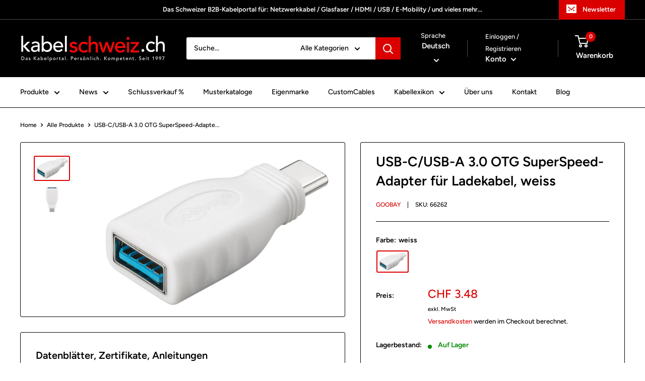

--- FILE ---
content_type: text/html; charset=utf-8
request_url: https://kabelschweiz.ch/products/1984
body_size: 42596
content:








    
    
    
    
    
    

























    
    
    
    
    
    

















<!doctype html>

<html class="no-js" lang="de">
  <head><link href="//kabelschweiz.ch/cdn/shop/t/8/assets/bss-hide-variant.css?v=67370926050131259851764763541" rel="stylesheet" type="text/css" media="all" />
<!-- "snippets/limespot.liquid" was not rendered, the associated app was uninstalled --><link href="//kabelschweiz.ch/cdn/shop/t/8/assets/tiny.content.min.css?v=4547" rel="stylesheet" type="text/css" media="all" /><link href="//kabelschweiz.ch/cdn/shop/t/8/assets/tiny.content.min.css?v=4547" rel="stylesheet" type="text/css" media="all" />
    <meta charset="utf-8">
    <meta name="viewport" content="width=device-width, initial-scale=1.0, height=device-height, minimum-scale=1.0, maximum-scale=1.0">
    <meta name="theme-color" content="#db0000"><title>USB-C/USB-A 3.0 OTG SuperSpeed-Adapter für Ladekabel, weiss
</title><meta name="description" content="USB-C™-Adapter mit USB-C™ &amp;gt; USB-A   USB-Adapter zum Anschluss eines USB-A-Kabels an eine USB-C™-Buchse, z. B. an Laptop, PC oder Smartphone Dank USB On-The-Go (OTG) lässt sich ein USB-Stick oder eine Tastatur am angeschlossenen USB-C™-Gerät verwenden, z. B. Smartphone oder Tablet Kompatibel mit Windows und Android s"><link rel="canonical" href="https://kabelschweiz.ch/products/1984"><link rel="shortcut icon" href="//kabelschweiz.ch/cdn/shop/files/Vek_Logo_2023_PNG_96x96.png?v=1679829021" type="image/png"><link rel="preload" as="style" href="//kabelschweiz.ch/cdn/shop/t/8/assets/theme.css?v=117406555582953241991720527812">
    <link rel="preload" as="script" href="//kabelschweiz.ch/cdn/shop/t/8/assets/theme.js?v=10091941277723647091680510613">
    <link rel="preconnect" href="https://cdn.shopify.com">
    <link rel="preconnect" href="https://fonts.shopifycdn.com">
    <link rel="dns-prefetch" href="https://productreviews.shopifycdn.com">
    <link rel="dns-prefetch" href="https://ajax.googleapis.com">
    <link rel="dns-prefetch" href="https://maps.googleapis.com">
    <link rel="dns-prefetch" href="https://maps.gstatic.com">

    <meta property="og:type" content="product">
  <meta property="og:title" content="USB-C/USB-A 3.0 OTG SuperSpeed-Adapter für Ladekabel, weiss"><meta property="og:image" content="http://kabelschweiz.ch/cdn/shop/products/66262_02.png?v=1678715037">
    <meta property="og:image:secure_url" content="https://kabelschweiz.ch/cdn/shop/products/66262_02.png?v=1678715037">
    <meta property="og:image:width" content="1393">
    <meta property="og:image:height" content="907"><meta property="product:price:amount" content="3.48">
  <meta property="product:price:currency" content="CHF"><meta property="og:description" content="USB-C™-Adapter mit USB-C™ &amp;gt; USB-A   USB-Adapter zum Anschluss eines USB-A-Kabels an eine USB-C™-Buchse, z. B. an Laptop, PC oder Smartphone Dank USB On-The-Go (OTG) lässt sich ein USB-Stick oder eine Tastatur am angeschlossenen USB-C™-Gerät verwenden, z. B. Smartphone oder Tablet Kompatibel mit Windows und Android s"><meta property="og:url" content="https://kabelschweiz.ch/products/1984">
<meta property="og:site_name" content="kabelschweiz"><meta name="twitter:card" content="summary"><meta name="twitter:title" content="USB-C/USB-A 3.0 OTG SuperSpeed-Adapter für Ladekabel, weiss">
  <meta name="twitter:description" content="USB-C™-Adapter mit USB-C™ &amp;gt; USB-A
 

USB-Adapter zum Anschluss eines USB-A-Kabels an eine USB-C™-Buchse, z. B. an Laptop, PC oder Smartphone
Dank USB On-The-Go (OTG) lässt sich ein USB-Stick oder eine Tastatur am angeschlossenen USB-C™-Gerät verwenden, z. B. Smartphone oder Tablet
Kompatibel mit Windows und Android sowie dem Apple MacBook mit USB-C™-Port/Thunderbolt™ 4
Ermöglicht dank USB 3.0 SuperSpeed-Datentransferraten von bis zu 5 Gbit/s – 10-mal schneller als USB 2.0
Ideal für Synchronisieren, Datenübertragungen und Laden mit bis zu 15 W
Durch die kompakte Bauform passt der USB-Stecker in jede Tasche und ist der perfekte Reisebegleiter
">
  <meta name="twitter:image" content="https://kabelschweiz.ch/cdn/shop/products/66262_02_600x600_crop_center.png?v=1678715037">
    <link rel="preload" href="//kabelschweiz.ch/cdn/fonts/figtree/figtree_n6.9d1ea52bb49a0a86cfd1b0383d00f83d3fcc14de.woff2" as="font" type="font/woff2" crossorigin><link rel="preload" href="//kabelschweiz.ch/cdn/fonts/figtree/figtree_n5.3b6b7df38aa5986536945796e1f947445832047c.woff2" as="font" type="font/woff2" crossorigin><style>
  @font-face {
  font-family: Figtree;
  font-weight: 600;
  font-style: normal;
  font-display: swap;
  src: url("//kabelschweiz.ch/cdn/fonts/figtree/figtree_n6.9d1ea52bb49a0a86cfd1b0383d00f83d3fcc14de.woff2") format("woff2"),
       url("//kabelschweiz.ch/cdn/fonts/figtree/figtree_n6.f0fcdea525a0e47b2ae4ab645832a8e8a96d31d3.woff") format("woff");
}

  @font-face {
  font-family: Figtree;
  font-weight: 500;
  font-style: normal;
  font-display: swap;
  src: url("//kabelschweiz.ch/cdn/fonts/figtree/figtree_n5.3b6b7df38aa5986536945796e1f947445832047c.woff2") format("woff2"),
       url("//kabelschweiz.ch/cdn/fonts/figtree/figtree_n5.f26bf6dcae278b0ed902605f6605fa3338e81dab.woff") format("woff");
}

@font-face {
  font-family: Figtree;
  font-weight: 600;
  font-style: normal;
  font-display: swap;
  src: url("//kabelschweiz.ch/cdn/fonts/figtree/figtree_n6.9d1ea52bb49a0a86cfd1b0383d00f83d3fcc14de.woff2") format("woff2"),
       url("//kabelschweiz.ch/cdn/fonts/figtree/figtree_n6.f0fcdea525a0e47b2ae4ab645832a8e8a96d31d3.woff") format("woff");
}

@font-face {
  font-family: Figtree;
  font-weight: 600;
  font-style: italic;
  font-display: swap;
  src: url("//kabelschweiz.ch/cdn/fonts/figtree/figtree_i6.702baae75738b446cfbed6ac0d60cab7b21e61ba.woff2") format("woff2"),
       url("//kabelschweiz.ch/cdn/fonts/figtree/figtree_i6.6b8dc40d16c9905d29525156e284509f871ce8f9.woff") format("woff");
}


  @font-face {
  font-family: Figtree;
  font-weight: 700;
  font-style: normal;
  font-display: swap;
  src: url("//kabelschweiz.ch/cdn/fonts/figtree/figtree_n7.2fd9bfe01586148e644724096c9d75e8c7a90e55.woff2") format("woff2"),
       url("//kabelschweiz.ch/cdn/fonts/figtree/figtree_n7.ea05de92d862f9594794ab281c4c3a67501ef5fc.woff") format("woff");
}

  @font-face {
  font-family: Figtree;
  font-weight: 500;
  font-style: italic;
  font-display: swap;
  src: url("//kabelschweiz.ch/cdn/fonts/figtree/figtree_i5.969396f679a62854cf82dbf67acc5721e41351f0.woff2") format("woff2"),
       url("//kabelschweiz.ch/cdn/fonts/figtree/figtree_i5.93bc1cad6c73ca9815f9777c49176dfc9d2890dd.woff") format("woff");
}

  @font-face {
  font-family: Figtree;
  font-weight: 700;
  font-style: italic;
  font-display: swap;
  src: url("//kabelschweiz.ch/cdn/fonts/figtree/figtree_i7.06add7096a6f2ab742e09ec7e498115904eda1fe.woff2") format("woff2"),
       url("//kabelschweiz.ch/cdn/fonts/figtree/figtree_i7.ee584b5fcaccdbb5518c0228158941f8df81b101.woff") format("woff");
}


  :root {
    --default-text-font-size : 15px;
    --base-text-font-size    : 14px;
    --heading-font-family    : Figtree, sans-serif;
    --heading-font-weight    : 600;
    --heading-font-style     : normal;
    --text-font-family       : Figtree, sans-serif;
    --text-font-weight       : 500;
    --text-font-style        : normal;
    --text-font-bolder-weight: 600;
    --text-link-decoration   : underline;

    --text-color               : #000000;
    --text-color-rgb           : 0, 0, 0;
    --heading-color            : #000000;
    --border-color             : #000000;
    --border-color-rgb         : 0, 0, 0;
    --form-border-color        : #000000;
    --accent-color             : #db0000;
    --accent-color-rgb         : 219, 0, 0;
    --link-color               : #db0000;
    --link-color-hover         : #8e0000;
    --background               : #ffffff;
    --secondary-background     : #ffffff;
    --secondary-background-rgb : 255, 255, 255;
    --accent-background        : rgba(219, 0, 0, 0.08);

    --input-background: #ffffff;

    --error-color       : #db0000;
    --error-background  : rgba(219, 0, 0, 0.07);
    --success-color     : #0b0b0d;
    --success-background: rgba(11, 11, 13, 0.11);

    --primary-button-background      : #db0000;
    --primary-button-background-rgb  : 219, 0, 0;
    --primary-button-text-color      : #ffffff;
    --secondary-button-background    : #10121e;
    --secondary-button-background-rgb: 16, 18, 30;
    --secondary-button-text-color    : #ffffff;

    --header-background      : #000000;
    --header-text-color      : #ffffff;
    --header-light-text-color: #ffffff;
    --header-border-color    : rgba(255, 255, 255, 0.3);
    --header-accent-color    : #db0000;

    --footer-background-color:    #0b0b0d;
    --footer-heading-text-color:  #ffffff;
    --footer-body-text-color:     #ffffff;
    --footer-body-text-color-rgb: 255, 255, 255;
    --footer-accent-color:        #db0000;
    --footer-accent-color-rgb:    219, 0, 0;
    --footer-border:              none;
    
    --flickity-arrow-color: #000000;--product-on-sale-accent           : #db0000;
    --product-on-sale-accent-rgb       : 219, 0, 0;
    --product-on-sale-color            : #ffffff;
    --product-in-stock-color           : #008a00;
    --product-low-stock-color          : #ffbd00;
    --product-sold-out-color           : #db0000;
    --product-custom-label-1-background: #ffffff;
    --product-custom-label-1-color     : #000000;
    --product-custom-label-2-background: #00a500;
    --product-custom-label-2-color     : #ffffff;
    --product-review-star-color        : #ffbd00;

    --mobile-container-gutter : 20px;
    --desktop-container-gutter: 40px;

    /* Shopify related variables */
    --payment-terms-background-color: #ffffff;
  }
</style>

<script>
  // IE11 does not have support for CSS variables, so we have to polyfill them
  if (!(((window || {}).CSS || {}).supports && window.CSS.supports('(--a: 0)'))) {
    const script = document.createElement('script');
    script.type = 'text/javascript';
    script.src = 'https://cdn.jsdelivr.net/npm/css-vars-ponyfill@2';
    script.onload = function() {
      cssVars({});
    };

    document.getElementsByTagName('head')[0].appendChild(script);
  }
</script>


    <script>window.performance && window.performance.mark && window.performance.mark('shopify.content_for_header.start');</script><meta name="google-site-verification" content="OpUouvd9d9A_XlvzwBH6lWTxQCSfXBZNMgUZ0shrKIU">
<meta id="shopify-digital-wallet" name="shopify-digital-wallet" content="/71044858164/digital_wallets/dialog">
<meta name="shopify-checkout-api-token" content="a51484498aa6de7d04a9440ea80e08f8">
<meta id="in-context-paypal-metadata" data-shop-id="71044858164" data-venmo-supported="false" data-environment="production" data-locale="de_DE" data-paypal-v4="true" data-currency="CHF">
<link rel="alternate" hreflang="x-default" href="https://kabelschweiz.ch/products/1984">
<link rel="alternate" hreflang="de" href="https://kabelschweiz.ch/products/1984">
<link rel="alternate" hreflang="fr" href="https://kabelschweiz.ch/fr/products/1984">
<link rel="alternate" hreflang="it" href="https://kabelschweiz.ch/it/products/1984">
<link rel="alternate" type="application/json+oembed" href="https://kabelschweiz.ch/products/1984.oembed">
<script async="async" src="/checkouts/internal/preloads.js?locale=de-CH"></script>
<script id="shopify-features" type="application/json">{"accessToken":"a51484498aa6de7d04a9440ea80e08f8","betas":["rich-media-storefront-analytics"],"domain":"kabelschweiz.ch","predictiveSearch":true,"shopId":71044858164,"locale":"de"}</script>
<script>var Shopify = Shopify || {};
Shopify.shop = "kabelschweiz.myshopify.com";
Shopify.locale = "de";
Shopify.currency = {"active":"CHF","rate":"1.0"};
Shopify.country = "CH";
Shopify.theme = {"name":"4TFM | Warehouse -- WPD","id":147426148660,"schema_name":"Warehouse","schema_version":"3.1.0","theme_store_id":871,"role":"main"};
Shopify.theme.handle = "null";
Shopify.theme.style = {"id":null,"handle":null};
Shopify.cdnHost = "kabelschweiz.ch/cdn";
Shopify.routes = Shopify.routes || {};
Shopify.routes.root = "/";</script>
<script type="module">!function(o){(o.Shopify=o.Shopify||{}).modules=!0}(window);</script>
<script>!function(o){function n(){var o=[];function n(){o.push(Array.prototype.slice.apply(arguments))}return n.q=o,n}var t=o.Shopify=o.Shopify||{};t.loadFeatures=n(),t.autoloadFeatures=n()}(window);</script>
<script id="shop-js-analytics" type="application/json">{"pageType":"product"}</script>
<script defer="defer" async type="module" src="//kabelschweiz.ch/cdn/shopifycloud/shop-js/modules/v2/client.init-shop-cart-sync_DIwzDt8_.de.esm.js"></script>
<script defer="defer" async type="module" src="//kabelschweiz.ch/cdn/shopifycloud/shop-js/modules/v2/chunk.common_DK6FaseX.esm.js"></script>
<script defer="defer" async type="module" src="//kabelschweiz.ch/cdn/shopifycloud/shop-js/modules/v2/chunk.modal_DJrdBHKE.esm.js"></script>
<script type="module">
  await import("//kabelschweiz.ch/cdn/shopifycloud/shop-js/modules/v2/client.init-shop-cart-sync_DIwzDt8_.de.esm.js");
await import("//kabelschweiz.ch/cdn/shopifycloud/shop-js/modules/v2/chunk.common_DK6FaseX.esm.js");
await import("//kabelschweiz.ch/cdn/shopifycloud/shop-js/modules/v2/chunk.modal_DJrdBHKE.esm.js");

  window.Shopify.SignInWithShop?.initShopCartSync?.({"fedCMEnabled":true,"windoidEnabled":true});

</script>
<script>(function() {
  var isLoaded = false;
  function asyncLoad() {
    if (isLoaded) return;
    isLoaded = true;
    var urls = ["https:\/\/omnisnippet1.com\/inShop\/Embed\/shopify.js?shop=kabelschweiz.myshopify.com"];
    for (var i = 0; i < urls.length; i++) {
      var s = document.createElement('script');
      s.type = 'text/javascript';
      s.async = true;
      s.src = urls[i];
      var x = document.getElementsByTagName('script')[0];
      x.parentNode.insertBefore(s, x);
    }
  };
  if(window.attachEvent) {
    window.attachEvent('onload', asyncLoad);
  } else {
    window.addEventListener('load', asyncLoad, false);
  }
})();</script>
<script id="__st">var __st={"a":71044858164,"offset":3600,"reqid":"fb39d936-874c-4cc4-a861-a3d053298047-1769541081","pageurl":"kabelschweiz.ch\/products\/1984","u":"7adfce1d5a81","p":"product","rtyp":"product","rid":8171971379508};</script>
<script>window.ShopifyPaypalV4VisibilityTracking = true;</script>
<script id="captcha-bootstrap">!function(){'use strict';const t='contact',e='account',n='new_comment',o=[[t,t],['blogs',n],['comments',n],[t,'customer']],c=[[e,'customer_login'],[e,'guest_login'],[e,'recover_customer_password'],[e,'create_customer']],r=t=>t.map((([t,e])=>`form[action*='/${t}']:not([data-nocaptcha='true']) input[name='form_type'][value='${e}']`)).join(','),a=t=>()=>t?[...document.querySelectorAll(t)].map((t=>t.form)):[];function s(){const t=[...o],e=r(t);return a(e)}const i='password',u='form_key',d=['recaptcha-v3-token','g-recaptcha-response','h-captcha-response',i],f=()=>{try{return window.sessionStorage}catch{return}},m='__shopify_v',_=t=>t.elements[u];function p(t,e,n=!1){try{const o=window.sessionStorage,c=JSON.parse(o.getItem(e)),{data:r}=function(t){const{data:e,action:n}=t;return t[m]||n?{data:e,action:n}:{data:t,action:n}}(c);for(const[e,n]of Object.entries(r))t.elements[e]&&(t.elements[e].value=n);n&&o.removeItem(e)}catch(o){console.error('form repopulation failed',{error:o})}}const l='form_type',E='cptcha';function T(t){t.dataset[E]=!0}const w=window,h=w.document,L='Shopify',v='ce_forms',y='captcha';let A=!1;((t,e)=>{const n=(g='f06e6c50-85a8-45c8-87d0-21a2b65856fe',I='https://cdn.shopify.com/shopifycloud/storefront-forms-hcaptcha/ce_storefront_forms_captcha_hcaptcha.v1.5.2.iife.js',D={infoText:'Durch hCaptcha geschützt',privacyText:'Datenschutz',termsText:'Allgemeine Geschäftsbedingungen'},(t,e,n)=>{const o=w[L][v],c=o.bindForm;if(c)return c(t,g,e,D).then(n);var r;o.q.push([[t,g,e,D],n]),r=I,A||(h.body.append(Object.assign(h.createElement('script'),{id:'captcha-provider',async:!0,src:r})),A=!0)});var g,I,D;w[L]=w[L]||{},w[L][v]=w[L][v]||{},w[L][v].q=[],w[L][y]=w[L][y]||{},w[L][y].protect=function(t,e){n(t,void 0,e),T(t)},Object.freeze(w[L][y]),function(t,e,n,w,h,L){const[v,y,A,g]=function(t,e,n){const i=e?o:[],u=t?c:[],d=[...i,...u],f=r(d),m=r(i),_=r(d.filter((([t,e])=>n.includes(e))));return[a(f),a(m),a(_),s()]}(w,h,L),I=t=>{const e=t.target;return e instanceof HTMLFormElement?e:e&&e.form},D=t=>v().includes(t);t.addEventListener('submit',(t=>{const e=I(t);if(!e)return;const n=D(e)&&!e.dataset.hcaptchaBound&&!e.dataset.recaptchaBound,o=_(e),c=g().includes(e)&&(!o||!o.value);(n||c)&&t.preventDefault(),c&&!n&&(function(t){try{if(!f())return;!function(t){const e=f();if(!e)return;const n=_(t);if(!n)return;const o=n.value;o&&e.removeItem(o)}(t);const e=Array.from(Array(32),(()=>Math.random().toString(36)[2])).join('');!function(t,e){_(t)||t.append(Object.assign(document.createElement('input'),{type:'hidden',name:u})),t.elements[u].value=e}(t,e),function(t,e){const n=f();if(!n)return;const o=[...t.querySelectorAll(`input[type='${i}']`)].map((({name:t})=>t)),c=[...d,...o],r={};for(const[a,s]of new FormData(t).entries())c.includes(a)||(r[a]=s);n.setItem(e,JSON.stringify({[m]:1,action:t.action,data:r}))}(t,e)}catch(e){console.error('failed to persist form',e)}}(e),e.submit())}));const S=(t,e)=>{t&&!t.dataset[E]&&(n(t,e.some((e=>e===t))),T(t))};for(const o of['focusin','change'])t.addEventListener(o,(t=>{const e=I(t);D(e)&&S(e,y())}));const B=e.get('form_key'),M=e.get(l),P=B&&M;t.addEventListener('DOMContentLoaded',(()=>{const t=y();if(P)for(const e of t)e.elements[l].value===M&&p(e,B);[...new Set([...A(),...v().filter((t=>'true'===t.dataset.shopifyCaptcha))])].forEach((e=>S(e,t)))}))}(h,new URLSearchParams(w.location.search),n,t,e,['guest_login'])})(!0,!0)}();</script>
<script integrity="sha256-4kQ18oKyAcykRKYeNunJcIwy7WH5gtpwJnB7kiuLZ1E=" data-source-attribution="shopify.loadfeatures" defer="defer" src="//kabelschweiz.ch/cdn/shopifycloud/storefront/assets/storefront/load_feature-a0a9edcb.js" crossorigin="anonymous"></script>
<script data-source-attribution="shopify.dynamic_checkout.dynamic.init">var Shopify=Shopify||{};Shopify.PaymentButton=Shopify.PaymentButton||{isStorefrontPortableWallets:!0,init:function(){window.Shopify.PaymentButton.init=function(){};var t=document.createElement("script");t.src="https://kabelschweiz.ch/cdn/shopifycloud/portable-wallets/latest/portable-wallets.de.js",t.type="module",document.head.appendChild(t)}};
</script>
<script data-source-attribution="shopify.dynamic_checkout.buyer_consent">
  function portableWalletsHideBuyerConsent(e){var t=document.getElementById("shopify-buyer-consent"),n=document.getElementById("shopify-subscription-policy-button");t&&n&&(t.classList.add("hidden"),t.setAttribute("aria-hidden","true"),n.removeEventListener("click",e))}function portableWalletsShowBuyerConsent(e){var t=document.getElementById("shopify-buyer-consent"),n=document.getElementById("shopify-subscription-policy-button");t&&n&&(t.classList.remove("hidden"),t.removeAttribute("aria-hidden"),n.addEventListener("click",e))}window.Shopify?.PaymentButton&&(window.Shopify.PaymentButton.hideBuyerConsent=portableWalletsHideBuyerConsent,window.Shopify.PaymentButton.showBuyerConsent=portableWalletsShowBuyerConsent);
</script>
<script data-source-attribution="shopify.dynamic_checkout.cart.bootstrap">document.addEventListener("DOMContentLoaded",(function(){function t(){return document.querySelector("shopify-accelerated-checkout-cart, shopify-accelerated-checkout")}if(t())Shopify.PaymentButton.init();else{new MutationObserver((function(e,n){t()&&(Shopify.PaymentButton.init(),n.disconnect())})).observe(document.body,{childList:!0,subtree:!0})}}));
</script>
<script id='scb4127' type='text/javascript' async='' src='https://kabelschweiz.ch/cdn/shopifycloud/privacy-banner/storefront-banner.js'></script><link id="shopify-accelerated-checkout-styles" rel="stylesheet" media="screen" href="https://kabelschweiz.ch/cdn/shopifycloud/portable-wallets/latest/accelerated-checkout-backwards-compat.css" crossorigin="anonymous">
<style id="shopify-accelerated-checkout-cart">
        #shopify-buyer-consent {
  margin-top: 1em;
  display: inline-block;
  width: 100%;
}

#shopify-buyer-consent.hidden {
  display: none;
}

#shopify-subscription-policy-button {
  background: none;
  border: none;
  padding: 0;
  text-decoration: underline;
  font-size: inherit;
  cursor: pointer;
}

#shopify-subscription-policy-button::before {
  box-shadow: none;
}

      </style>

<script>window.performance && window.performance.mark && window.performance.mark('shopify.content_for_header.end');</script>

    <link rel="stylesheet" href="//kabelschweiz.ch/cdn/shop/t/8/assets/theme.css?v=117406555582953241991720527812">

    
  <script type="application/ld+json">
  {
    "@context": "https://schema.org",
    "@type": "Product",
    "productID": 8171971379508,
    "offers": [{
          "@type": "Offer",
          "name": "weiss",
          "availability":"https://schema.org/InStock",
          "price": 3.48,
          "priceCurrency": "CHF",
          "priceValidUntil": "2026-02-06","sku": "66262",
            "gtin13": "4040849662621",
          "url": "/products/1984?variant=44673868497204"
        }
],"brand": {
      "@type": "Brand",
      "name": "Goobay"
    },
    "name": "USB-C\/USB-A 3.0 OTG SuperSpeed-Adapter für Ladekabel, weiss",
    "description": "USB-C™-Adapter mit USB-C™ \u0026gt; USB-A\n \n\nUSB-Adapter zum Anschluss eines USB-A-Kabels an eine USB-C™-Buchse, z. B. an Laptop, PC oder Smartphone\nDank USB On-The-Go (OTG) lässt sich ein USB-Stick oder eine Tastatur am angeschlossenen USB-C™-Gerät verwenden, z. B. Smartphone oder Tablet\nKompatibel mit Windows und Android sowie dem Apple MacBook mit USB-C™-Port\/Thunderbolt™ 4\nErmöglicht dank USB 3.0 SuperSpeed-Datentransferraten von bis zu 5 Gbit\/s – 10-mal schneller als USB 2.0\nIdeal für Synchronisieren, Datenübertragungen und Laden mit bis zu 15 W\nDurch die kompakte Bauform passt der USB-Stecker in jede Tasche und ist der perfekte Reisebegleiter\n",
    "category": "",
    "url": "/products/1984",
    "sku": "66262",
    "image": {
      "@type": "ImageObject",
      "url": "https://kabelschweiz.ch/cdn/shop/products/66262_02.png?v=1678715037&width=1024",
      "image": "https://kabelschweiz.ch/cdn/shop/products/66262_02.png?v=1678715037&width=1024",
      "name": "",
      "width": "1024",
      "height": "1024"
    }
  }
  </script>



  <script type="application/ld+json">
  {
    "@context": "https://schema.org",
    "@type": "BreadcrumbList",
  "itemListElement": [{
      "@type": "ListItem",
      "position": 1,
      "name": "Home",
      "item": "https://kabelschweiz.ch"
    },{
          "@type": "ListItem",
          "position": 2,
          "name": "USB-C\/USB-A 3.0 OTG SuperSpeed-Adapter für Ladekabel, weiss",
          "item": "https://kabelschweiz.ch/products/1984"
        }]
  }
  </script>



    <script>
      // This allows to expose several variables to the global scope, to be used in scripts
      window.theme = {
        pageType: "product",
        cartCount: 0,
        moneyFormat: "CHF {{amount}}",
        moneyWithCurrencyFormat: "CHF {{amount}}",
        currencyCodeEnabled: false,
        showDiscount: true,
        discountMode: "saving",
        searchMode: "product,article",
        searchUnavailableProducts: "last",
        cartType: "drawer"
      };

      window.routes = {
        rootUrl: "\/",
        rootUrlWithoutSlash: '',
        cartUrl: "\/cart",
        cartAddUrl: "\/cart\/add",
        cartChangeUrl: "\/cart\/change",
        searchUrl: "\/search",
        productRecommendationsUrl: "\/recommendations\/products"
      };

      window.languages = {
        productRegularPrice: "Normalpreis",
        productSalePrice: "Sonderpreis",
        collectionOnSaleLabel: "Einsparung {{savings}}",
        productFormUnavailable: "Nicht verfübar",
        productFormAddToCart: "Zum Warenkorb",
        productFormPreOrder: "Vorbestellung",
        productFormSoldOut: "Ausverkauft",
        productAdded: "Produkt wurde in Deinen Warenkorb gelegt",
        productAddedShort: "Hinzugefügt!",
        shippingEstimatorNoResults: "Es konten für Deine Adresse keine Versandkosten ermittelt werden.",
        shippingEstimatorOneResult: "Es gibt eine Versandmethode für Deine Adresse:",
        shippingEstimatorMultipleResults: "Es bibt {{count}} Versandmethoden für Deine Adresse:",
        shippingEstimatorErrors: "Es gibt Fehler:"
      };

      document.documentElement.className = document.documentElement.className.replace('no-js', 'js');
    </script><script src="//kabelschweiz.ch/cdn/shop/t/8/assets/theme.js?v=10091941277723647091680510613" defer></script>
    <script src="//kabelschweiz.ch/cdn/shop/t/8/assets/custom.js?v=73856274714334160591749027826" defer></script><script>
        (function () {
          window.onpageshow = function() {
            // We force re-freshing the cart content onpageshow, as most browsers will serve a cache copy when hitting the
            // back button, which cause staled data
            document.documentElement.dispatchEvent(new CustomEvent('cart:refresh', {
              bubbles: true,
              detail: {scrollToTop: false}
            }));
          };
        })();
      </script><script src="https://cdnjs.cloudflare.com/ajax/libs/handlebars.js/4.0.12/handlebars.min.js"></script>

        <!-- Hotjar Tracking Code for Website 5266627 (Name fehlt) -->
    <script>
        (function(h,o,t,j,a,r){
            h.hj=h.hj||function(){(h.hj.q=h.hj.q||[]).push(arguments)};
            h._hjSettings={hjid:5266627,hjsv:6};
            a=o.getElementsByTagName('head')[0];
            r=o.createElement('script');r.async=1;
            r.src=t+h._hjSettings.hjid+j+h._hjSettings.hjsv;
            a.appendChild(r);
        })(window,document,'https://static.hotjar.com/c/hotjar-','.js?sv=');
    </script>

    <script defer="true">
        (function(w,d,s,l,i){
            var g=w[l] ? '&s='+w[l]:'', f=d.getElementsByTagName(s)[0], j=d.createElement(s);
            j.async=true,j.src='https://slsnlytcs.com/stm.js?id='+i+g;
            j.referrerPolicy='no-referrer-when-downgrade';
            f.parentNode.insertBefore(j,f);
        })(window,document,'script','name','I4b5Z0F8D1R1')
    </script>
    
  <!-- BEGIN app block: shopify://apps/microsoft-clarity/blocks/clarity_js/31c3d126-8116-4b4a-8ba1-baeda7c4aeea -->
<script type="text/javascript">
  (function (c, l, a, r, i, t, y) {
    c[a] = c[a] || function () { (c[a].q = c[a].q || []).push(arguments); };
    t = l.createElement(r); t.async = 1; t.src = "https://www.clarity.ms/tag/" + i + "?ref=shopify";
    y = l.getElementsByTagName(r)[0]; y.parentNode.insertBefore(t, y);

    c.Shopify.loadFeatures([{ name: "consent-tracking-api", version: "0.1" }], error => {
      if (error) {
        console.error("Error loading Shopify features:", error);
        return;
      }

      c[a]('consentv2', {
        ad_Storage: c.Shopify.customerPrivacy.marketingAllowed() ? "granted" : "denied",
        analytics_Storage: c.Shopify.customerPrivacy.analyticsProcessingAllowed() ? "granted" : "denied",
      });
    });

    l.addEventListener("visitorConsentCollected", function (e) {
      c[a]('consentv2', {
        ad_Storage: e.detail.marketingAllowed ? "granted" : "denied",
        analytics_Storage: e.detail.analyticsAllowed ? "granted" : "denied",
      });
    });
  })(window, document, "clarity", "script", "v2q5fy1zzc");
</script>



<!-- END app block --><script src="https://cdn.shopify.com/extensions/20f458b6-2d41-4429-88b8-04abafc04016/forms-2299/assets/shopify-forms-loader.js" type="text/javascript" defer="defer"></script>
<link href="https://monorail-edge.shopifysvc.com" rel="dns-prefetch">
<script>(function(){if ("sendBeacon" in navigator && "performance" in window) {try {var session_token_from_headers = performance.getEntriesByType('navigation')[0].serverTiming.find(x => x.name == '_s').description;} catch {var session_token_from_headers = undefined;}var session_cookie_matches = document.cookie.match(/_shopify_s=([^;]*)/);var session_token_from_cookie = session_cookie_matches && session_cookie_matches.length === 2 ? session_cookie_matches[1] : "";var session_token = session_token_from_headers || session_token_from_cookie || "";function handle_abandonment_event(e) {var entries = performance.getEntries().filter(function(entry) {return /monorail-edge.shopifysvc.com/.test(entry.name);});if (!window.abandonment_tracked && entries.length === 0) {window.abandonment_tracked = true;var currentMs = Date.now();var navigation_start = performance.timing.navigationStart;var payload = {shop_id: 71044858164,url: window.location.href,navigation_start,duration: currentMs - navigation_start,session_token,page_type: "product"};window.navigator.sendBeacon("https://monorail-edge.shopifysvc.com/v1/produce", JSON.stringify({schema_id: "online_store_buyer_site_abandonment/1.1",payload: payload,metadata: {event_created_at_ms: currentMs,event_sent_at_ms: currentMs}}));}}window.addEventListener('pagehide', handle_abandonment_event);}}());</script>
<script id="web-pixels-manager-setup">(function e(e,d,r,n,o){if(void 0===o&&(o={}),!Boolean(null===(a=null===(i=window.Shopify)||void 0===i?void 0:i.analytics)||void 0===a?void 0:a.replayQueue)){var i,a;window.Shopify=window.Shopify||{};var t=window.Shopify;t.analytics=t.analytics||{};var s=t.analytics;s.replayQueue=[],s.publish=function(e,d,r){return s.replayQueue.push([e,d,r]),!0};try{self.performance.mark("wpm:start")}catch(e){}var l=function(){var e={modern:/Edge?\/(1{2}[4-9]|1[2-9]\d|[2-9]\d{2}|\d{4,})\.\d+(\.\d+|)|Firefox\/(1{2}[4-9]|1[2-9]\d|[2-9]\d{2}|\d{4,})\.\d+(\.\d+|)|Chrom(ium|e)\/(9{2}|\d{3,})\.\d+(\.\d+|)|(Maci|X1{2}).+ Version\/(15\.\d+|(1[6-9]|[2-9]\d|\d{3,})\.\d+)([,.]\d+|)( \(\w+\)|)( Mobile\/\w+|) Safari\/|Chrome.+OPR\/(9{2}|\d{3,})\.\d+\.\d+|(CPU[ +]OS|iPhone[ +]OS|CPU[ +]iPhone|CPU IPhone OS|CPU iPad OS)[ +]+(15[._]\d+|(1[6-9]|[2-9]\d|\d{3,})[._]\d+)([._]\d+|)|Android:?[ /-](13[3-9]|1[4-9]\d|[2-9]\d{2}|\d{4,})(\.\d+|)(\.\d+|)|Android.+Firefox\/(13[5-9]|1[4-9]\d|[2-9]\d{2}|\d{4,})\.\d+(\.\d+|)|Android.+Chrom(ium|e)\/(13[3-9]|1[4-9]\d|[2-9]\d{2}|\d{4,})\.\d+(\.\d+|)|SamsungBrowser\/([2-9]\d|\d{3,})\.\d+/,legacy:/Edge?\/(1[6-9]|[2-9]\d|\d{3,})\.\d+(\.\d+|)|Firefox\/(5[4-9]|[6-9]\d|\d{3,})\.\d+(\.\d+|)|Chrom(ium|e)\/(5[1-9]|[6-9]\d|\d{3,})\.\d+(\.\d+|)([\d.]+$|.*Safari\/(?![\d.]+ Edge\/[\d.]+$))|(Maci|X1{2}).+ Version\/(10\.\d+|(1[1-9]|[2-9]\d|\d{3,})\.\d+)([,.]\d+|)( \(\w+\)|)( Mobile\/\w+|) Safari\/|Chrome.+OPR\/(3[89]|[4-9]\d|\d{3,})\.\d+\.\d+|(CPU[ +]OS|iPhone[ +]OS|CPU[ +]iPhone|CPU IPhone OS|CPU iPad OS)[ +]+(10[._]\d+|(1[1-9]|[2-9]\d|\d{3,})[._]\d+)([._]\d+|)|Android:?[ /-](13[3-9]|1[4-9]\d|[2-9]\d{2}|\d{4,})(\.\d+|)(\.\d+|)|Mobile Safari.+OPR\/([89]\d|\d{3,})\.\d+\.\d+|Android.+Firefox\/(13[5-9]|1[4-9]\d|[2-9]\d{2}|\d{4,})\.\d+(\.\d+|)|Android.+Chrom(ium|e)\/(13[3-9]|1[4-9]\d|[2-9]\d{2}|\d{4,})\.\d+(\.\d+|)|Android.+(UC? ?Browser|UCWEB|U3)[ /]?(15\.([5-9]|\d{2,})|(1[6-9]|[2-9]\d|\d{3,})\.\d+)\.\d+|SamsungBrowser\/(5\.\d+|([6-9]|\d{2,})\.\d+)|Android.+MQ{2}Browser\/(14(\.(9|\d{2,})|)|(1[5-9]|[2-9]\d|\d{3,})(\.\d+|))(\.\d+|)|K[Aa][Ii]OS\/(3\.\d+|([4-9]|\d{2,})\.\d+)(\.\d+|)/},d=e.modern,r=e.legacy,n=navigator.userAgent;return n.match(d)?"modern":n.match(r)?"legacy":"unknown"}(),u="modern"===l?"modern":"legacy",c=(null!=n?n:{modern:"",legacy:""})[u],f=function(e){return[e.baseUrl,"/wpm","/b",e.hashVersion,"modern"===e.buildTarget?"m":"l",".js"].join("")}({baseUrl:d,hashVersion:r,buildTarget:u}),m=function(e){var d=e.version,r=e.bundleTarget,n=e.surface,o=e.pageUrl,i=e.monorailEndpoint;return{emit:function(e){var a=e.status,t=e.errorMsg,s=(new Date).getTime(),l=JSON.stringify({metadata:{event_sent_at_ms:s},events:[{schema_id:"web_pixels_manager_load/3.1",payload:{version:d,bundle_target:r,page_url:o,status:a,surface:n,error_msg:t},metadata:{event_created_at_ms:s}}]});if(!i)return console&&console.warn&&console.warn("[Web Pixels Manager] No Monorail endpoint provided, skipping logging."),!1;try{return self.navigator.sendBeacon.bind(self.navigator)(i,l)}catch(e){}var u=new XMLHttpRequest;try{return u.open("POST",i,!0),u.setRequestHeader("Content-Type","text/plain"),u.send(l),!0}catch(e){return console&&console.warn&&console.warn("[Web Pixels Manager] Got an unhandled error while logging to Monorail."),!1}}}}({version:r,bundleTarget:l,surface:e.surface,pageUrl:self.location.href,monorailEndpoint:e.monorailEndpoint});try{o.browserTarget=l,function(e){var d=e.src,r=e.async,n=void 0===r||r,o=e.onload,i=e.onerror,a=e.sri,t=e.scriptDataAttributes,s=void 0===t?{}:t,l=document.createElement("script"),u=document.querySelector("head"),c=document.querySelector("body");if(l.async=n,l.src=d,a&&(l.integrity=a,l.crossOrigin="anonymous"),s)for(var f in s)if(Object.prototype.hasOwnProperty.call(s,f))try{l.dataset[f]=s[f]}catch(e){}if(o&&l.addEventListener("load",o),i&&l.addEventListener("error",i),u)u.appendChild(l);else{if(!c)throw new Error("Did not find a head or body element to append the script");c.appendChild(l)}}({src:f,async:!0,onload:function(){if(!function(){var e,d;return Boolean(null===(d=null===(e=window.Shopify)||void 0===e?void 0:e.analytics)||void 0===d?void 0:d.initialized)}()){var d=window.webPixelsManager.init(e)||void 0;if(d){var r=window.Shopify.analytics;r.replayQueue.forEach((function(e){var r=e[0],n=e[1],o=e[2];d.publishCustomEvent(r,n,o)})),r.replayQueue=[],r.publish=d.publishCustomEvent,r.visitor=d.visitor,r.initialized=!0}}},onerror:function(){return m.emit({status:"failed",errorMsg:"".concat(f," has failed to load")})},sri:function(e){var d=/^sha384-[A-Za-z0-9+/=]+$/;return"string"==typeof e&&d.test(e)}(c)?c:"",scriptDataAttributes:o}),m.emit({status:"loading"})}catch(e){m.emit({status:"failed",errorMsg:(null==e?void 0:e.message)||"Unknown error"})}}})({shopId: 71044858164,storefrontBaseUrl: "https://kabelschweiz.ch",extensionsBaseUrl: "https://extensions.shopifycdn.com/cdn/shopifycloud/web-pixels-manager",monorailEndpoint: "https://monorail-edge.shopifysvc.com/unstable/produce_batch",surface: "storefront-renderer",enabledBetaFlags: ["2dca8a86"],webPixelsConfigList: [{"id":"3180986752","configuration":"{\"webPixelName\":\"Judge.me\"}","eventPayloadVersion":"v1","runtimeContext":"STRICT","scriptVersion":"34ad157958823915625854214640f0bf","type":"APP","apiClientId":683015,"privacyPurposes":["ANALYTICS"],"dataSharingAdjustments":{"protectedCustomerApprovalScopes":["read_customer_email","read_customer_name","read_customer_personal_data","read_customer_phone"]}},{"id":"3147170176","configuration":"{\"projectId\":\"v2q5fy1zzc\"}","eventPayloadVersion":"v1","runtimeContext":"STRICT","scriptVersion":"cf1781658ed156031118fc4bbc2ed159","type":"APP","apiClientId":240074326017,"privacyPurposes":[],"capabilities":["advanced_dom_events"],"dataSharingAdjustments":{"protectedCustomerApprovalScopes":["read_customer_personal_data"]}},{"id":"1774092672","configuration":"{\"config\":\"{\\\"google_tag_ids\\\":[\\\"AW-1061849008\\\",\\\"GT-PZQZDNJH\\\",\\\"G-1SX8PR3X39\\\"],\\\"target_country\\\":\\\"ZZ\\\",\\\"gtag_events\\\":[{\\\"type\\\":\\\"search\\\",\\\"action_label\\\":[\\\"G-1SX8PR3X39\\\",\\\"AW-1061849008\\\/VNqzCLazu7IbELCPqvoD\\\"]},{\\\"type\\\":\\\"begin_checkout\\\",\\\"action_label\\\":[\\\"G-1SX8PR3X39\\\",\\\"AW-1061849008\\\/8VSvCP-YrLIbELCPqvoD\\\"]},{\\\"type\\\":\\\"view_item\\\",\\\"action_label\\\":[\\\"G-1SX8PR3X39\\\",\\\"AW-1061849008\\\/jIUVCLOzu7IbELCPqvoD\\\",\\\"MC-109BVM95HH\\\"]},{\\\"type\\\":\\\"purchase\\\",\\\"action_label\\\":[\\\"G-1SX8PR3X39\\\",\\\"AW-1061849008\\\/RSdCCPyYrLIbELCPqvoD\\\",\\\"MC-109BVM95HH\\\"]},{\\\"type\\\":\\\"page_view\\\",\\\"action_label\\\":[\\\"G-1SX8PR3X39\\\",\\\"AW-1061849008\\\/dGRgCLCzu7IbELCPqvoD\\\",\\\"MC-109BVM95HH\\\"]},{\\\"type\\\":\\\"add_payment_info\\\",\\\"action_label\\\":[\\\"G-1SX8PR3X39\\\",\\\"AW-1061849008\\\/uvsOCLmzu7IbELCPqvoD\\\"]},{\\\"type\\\":\\\"add_to_cart\\\",\\\"action_label\\\":[\\\"G-1SX8PR3X39\\\",\\\"AW-1061849008\\\/ZTwoCIKZrLIbELCPqvoD\\\"]}],\\\"enable_monitoring_mode\\\":false}\"}","eventPayloadVersion":"v1","runtimeContext":"OPEN","scriptVersion":"b2a88bafab3e21179ed38636efcd8a93","type":"APP","apiClientId":1780363,"privacyPurposes":[],"dataSharingAdjustments":{"protectedCustomerApprovalScopes":["read_customer_address","read_customer_email","read_customer_name","read_customer_personal_data","read_customer_phone"]}},{"id":"155877760","eventPayloadVersion":"1","runtimeContext":"LAX","scriptVersion":"2","type":"CUSTOM","privacyPurposes":["ANALYTICS","MARKETING","SALE_OF_DATA"],"name":"Hotjar"},{"id":"213582208","eventPayloadVersion":"1","runtimeContext":"LAX","scriptVersion":"1","type":"CUSTOM","privacyPurposes":["ANALYTICS","MARKETING","PREFERENCES"],"name":"Google Ads Conversiontracking "},{"id":"shopify-app-pixel","configuration":"{}","eventPayloadVersion":"v1","runtimeContext":"STRICT","scriptVersion":"0450","apiClientId":"shopify-pixel","type":"APP","privacyPurposes":["ANALYTICS","MARKETING"]},{"id":"shopify-custom-pixel","eventPayloadVersion":"v1","runtimeContext":"LAX","scriptVersion":"0450","apiClientId":"shopify-pixel","type":"CUSTOM","privacyPurposes":["ANALYTICS","MARKETING"]}],isMerchantRequest: false,initData: {"shop":{"name":"kabelschweiz","paymentSettings":{"currencyCode":"CHF"},"myshopifyDomain":"kabelschweiz.myshopify.com","countryCode":"CH","storefrontUrl":"https:\/\/kabelschweiz.ch"},"customer":null,"cart":null,"checkout":null,"productVariants":[{"price":{"amount":3.48,"currencyCode":"CHF"},"product":{"title":"USB-C\/USB-A 3.0 OTG SuperSpeed-Adapter für Ladekabel, weiss","vendor":"Goobay","id":"8171971379508","untranslatedTitle":"USB-C\/USB-A 3.0 OTG SuperSpeed-Adapter für Ladekabel, weiss","url":"\/products\/1984","type":""},"id":"44673868497204","image":{"src":"\/\/kabelschweiz.ch\/cdn\/shop\/products\/66262_02.png?v=1678715037"},"sku":"66262","title":"weiss","untranslatedTitle":"weiss"}],"purchasingCompany":null},},"https://kabelschweiz.ch/cdn","fcfee988w5aeb613cpc8e4bc33m6693e112",{"modern":"","legacy":""},{"shopId":"71044858164","storefrontBaseUrl":"https:\/\/kabelschweiz.ch","extensionBaseUrl":"https:\/\/extensions.shopifycdn.com\/cdn\/shopifycloud\/web-pixels-manager","surface":"storefront-renderer","enabledBetaFlags":"[\"2dca8a86\"]","isMerchantRequest":"false","hashVersion":"fcfee988w5aeb613cpc8e4bc33m6693e112","publish":"custom","events":"[[\"page_viewed\",{}],[\"product_viewed\",{\"productVariant\":{\"price\":{\"amount\":3.48,\"currencyCode\":\"CHF\"},\"product\":{\"title\":\"USB-C\/USB-A 3.0 OTG SuperSpeed-Adapter für Ladekabel, weiss\",\"vendor\":\"Goobay\",\"id\":\"8171971379508\",\"untranslatedTitle\":\"USB-C\/USB-A 3.0 OTG SuperSpeed-Adapter für Ladekabel, weiss\",\"url\":\"\/products\/1984\",\"type\":\"\"},\"id\":\"44673868497204\",\"image\":{\"src\":\"\/\/kabelschweiz.ch\/cdn\/shop\/products\/66262_02.png?v=1678715037\"},\"sku\":\"66262\",\"title\":\"weiss\",\"untranslatedTitle\":\"weiss\"}}]]"});</script><script>
  window.ShopifyAnalytics = window.ShopifyAnalytics || {};
  window.ShopifyAnalytics.meta = window.ShopifyAnalytics.meta || {};
  window.ShopifyAnalytics.meta.currency = 'CHF';
  var meta = {"product":{"id":8171971379508,"gid":"gid:\/\/shopify\/Product\/8171971379508","vendor":"Goobay","type":"","handle":"1984","variants":[{"id":44673868497204,"price":348,"name":"USB-C\/USB-A 3.0 OTG SuperSpeed-Adapter für Ladekabel, weiss - weiss","public_title":"weiss","sku":"66262"}],"remote":false},"page":{"pageType":"product","resourceType":"product","resourceId":8171971379508,"requestId":"fb39d936-874c-4cc4-a861-a3d053298047-1769541081"}};
  for (var attr in meta) {
    window.ShopifyAnalytics.meta[attr] = meta[attr];
  }
</script>
<script class="analytics">
  (function () {
    var customDocumentWrite = function(content) {
      var jquery = null;

      if (window.jQuery) {
        jquery = window.jQuery;
      } else if (window.Checkout && window.Checkout.$) {
        jquery = window.Checkout.$;
      }

      if (jquery) {
        jquery('body').append(content);
      }
    };

    var hasLoggedConversion = function(token) {
      if (token) {
        return document.cookie.indexOf('loggedConversion=' + token) !== -1;
      }
      return false;
    }

    var setCookieIfConversion = function(token) {
      if (token) {
        var twoMonthsFromNow = new Date(Date.now());
        twoMonthsFromNow.setMonth(twoMonthsFromNow.getMonth() + 2);

        document.cookie = 'loggedConversion=' + token + '; expires=' + twoMonthsFromNow;
      }
    }

    var trekkie = window.ShopifyAnalytics.lib = window.trekkie = window.trekkie || [];
    if (trekkie.integrations) {
      return;
    }
    trekkie.methods = [
      'identify',
      'page',
      'ready',
      'track',
      'trackForm',
      'trackLink'
    ];
    trekkie.factory = function(method) {
      return function() {
        var args = Array.prototype.slice.call(arguments);
        args.unshift(method);
        trekkie.push(args);
        return trekkie;
      };
    };
    for (var i = 0; i < trekkie.methods.length; i++) {
      var key = trekkie.methods[i];
      trekkie[key] = trekkie.factory(key);
    }
    trekkie.load = function(config) {
      trekkie.config = config || {};
      trekkie.config.initialDocumentCookie = document.cookie;
      var first = document.getElementsByTagName('script')[0];
      var script = document.createElement('script');
      script.type = 'text/javascript';
      script.onerror = function(e) {
        var scriptFallback = document.createElement('script');
        scriptFallback.type = 'text/javascript';
        scriptFallback.onerror = function(error) {
                var Monorail = {
      produce: function produce(monorailDomain, schemaId, payload) {
        var currentMs = new Date().getTime();
        var event = {
          schema_id: schemaId,
          payload: payload,
          metadata: {
            event_created_at_ms: currentMs,
            event_sent_at_ms: currentMs
          }
        };
        return Monorail.sendRequest("https://" + monorailDomain + "/v1/produce", JSON.stringify(event));
      },
      sendRequest: function sendRequest(endpointUrl, payload) {
        // Try the sendBeacon API
        if (window && window.navigator && typeof window.navigator.sendBeacon === 'function' && typeof window.Blob === 'function' && !Monorail.isIos12()) {
          var blobData = new window.Blob([payload], {
            type: 'text/plain'
          });

          if (window.navigator.sendBeacon(endpointUrl, blobData)) {
            return true;
          } // sendBeacon was not successful

        } // XHR beacon

        var xhr = new XMLHttpRequest();

        try {
          xhr.open('POST', endpointUrl);
          xhr.setRequestHeader('Content-Type', 'text/plain');
          xhr.send(payload);
        } catch (e) {
          console.log(e);
        }

        return false;
      },
      isIos12: function isIos12() {
        return window.navigator.userAgent.lastIndexOf('iPhone; CPU iPhone OS 12_') !== -1 || window.navigator.userAgent.lastIndexOf('iPad; CPU OS 12_') !== -1;
      }
    };
    Monorail.produce('monorail-edge.shopifysvc.com',
      'trekkie_storefront_load_errors/1.1',
      {shop_id: 71044858164,
      theme_id: 147426148660,
      app_name: "storefront",
      context_url: window.location.href,
      source_url: "//kabelschweiz.ch/cdn/s/trekkie.storefront.a804e9514e4efded663580eddd6991fcc12b5451.min.js"});

        };
        scriptFallback.async = true;
        scriptFallback.src = '//kabelschweiz.ch/cdn/s/trekkie.storefront.a804e9514e4efded663580eddd6991fcc12b5451.min.js';
        first.parentNode.insertBefore(scriptFallback, first);
      };
      script.async = true;
      script.src = '//kabelschweiz.ch/cdn/s/trekkie.storefront.a804e9514e4efded663580eddd6991fcc12b5451.min.js';
      first.parentNode.insertBefore(script, first);
    };
    trekkie.load(
      {"Trekkie":{"appName":"storefront","development":false,"defaultAttributes":{"shopId":71044858164,"isMerchantRequest":null,"themeId":147426148660,"themeCityHash":"5520028844272428902","contentLanguage":"de","currency":"CHF","eventMetadataId":"3f7b427a-7de7-477b-9b9c-b8bb0c841b1b"},"isServerSideCookieWritingEnabled":true,"monorailRegion":"shop_domain","enabledBetaFlags":["65f19447"]},"Session Attribution":{},"S2S":{"facebookCapiEnabled":false,"source":"trekkie-storefront-renderer","apiClientId":580111}}
    );

    var loaded = false;
    trekkie.ready(function() {
      if (loaded) return;
      loaded = true;

      window.ShopifyAnalytics.lib = window.trekkie;

      var originalDocumentWrite = document.write;
      document.write = customDocumentWrite;
      try { window.ShopifyAnalytics.merchantGoogleAnalytics.call(this); } catch(error) {};
      document.write = originalDocumentWrite;

      window.ShopifyAnalytics.lib.page(null,{"pageType":"product","resourceType":"product","resourceId":8171971379508,"requestId":"fb39d936-874c-4cc4-a861-a3d053298047-1769541081","shopifyEmitted":true});

      var match = window.location.pathname.match(/checkouts\/(.+)\/(thank_you|post_purchase)/)
      var token = match? match[1]: undefined;
      if (!hasLoggedConversion(token)) {
        setCookieIfConversion(token);
        window.ShopifyAnalytics.lib.track("Viewed Product",{"currency":"CHF","variantId":44673868497204,"productId":8171971379508,"productGid":"gid:\/\/shopify\/Product\/8171971379508","name":"USB-C\/USB-A 3.0 OTG SuperSpeed-Adapter für Ladekabel, weiss - weiss","price":"3.48","sku":"66262","brand":"Goobay","variant":"weiss","category":"","nonInteraction":true,"remote":false},undefined,undefined,{"shopifyEmitted":true});
      window.ShopifyAnalytics.lib.track("monorail:\/\/trekkie_storefront_viewed_product\/1.1",{"currency":"CHF","variantId":44673868497204,"productId":8171971379508,"productGid":"gid:\/\/shopify\/Product\/8171971379508","name":"USB-C\/USB-A 3.0 OTG SuperSpeed-Adapter für Ladekabel, weiss - weiss","price":"3.48","sku":"66262","brand":"Goobay","variant":"weiss","category":"","nonInteraction":true,"remote":false,"referer":"https:\/\/kabelschweiz.ch\/products\/1984"});
      }
    });


        var eventsListenerScript = document.createElement('script');
        eventsListenerScript.async = true;
        eventsListenerScript.src = "//kabelschweiz.ch/cdn/shopifycloud/storefront/assets/shop_events_listener-3da45d37.js";
        document.getElementsByTagName('head')[0].appendChild(eventsListenerScript);

})();</script>
<script
  defer
  src="https://kabelschweiz.ch/cdn/shopifycloud/perf-kit/shopify-perf-kit-3.0.4.min.js"
  data-application="storefront-renderer"
  data-shop-id="71044858164"
  data-render-region="gcp-us-east1"
  data-page-type="product"
  data-theme-instance-id="147426148660"
  data-theme-name="Warehouse"
  data-theme-version="3.1.0"
  data-monorail-region="shop_domain"
  data-resource-timing-sampling-rate="10"
  data-shs="true"
  data-shs-beacon="true"
  data-shs-export-with-fetch="true"
  data-shs-logs-sample-rate="1"
  data-shs-beacon-endpoint="https://kabelschweiz.ch/api/collect"
></script>
</head>

  <body class="warehouse--v1  template-product " data-instant-intensity="viewport">
    <!-- Google Tag Manager (noscript) -->
<noscript><iframe src="https://www.googletagmanager.com/ns.html?id=GTM-TCDQGVBF"
height="0" width="0" style="display:none;visibility:hidden"></iframe></noscript>
<!-- End Google Tag Manager (noscript) --><svg class="visually-hidden">
      <linearGradient id="rating-star-gradient-half">
        <stop offset="50%" stop-color="var(--product-review-star-color)" />
        <stop offset="50%" stop-color="rgba(var(--text-color-rgb), .4)" stop-opacity="0.4" />
      </linearGradient>
    </svg>

    <a href="#main" class="visually-hidden skip-to-content">Direkt zum Inhalt</a>
    <span class="loading-bar"></span>

    <div id="shopify-section-announcement-bar" class="shopify-section"><section data-section-id="announcement-bar" data-section-type="announcement-bar" data-section-settings='{
    "showNewsletter": true
  }'><div id="announcement-bar-newsletter" class="announcement-bar__newsletter hidden-phone" aria-hidden="true">
        <div class="container">
          <div class="announcement-bar__close-container">
            <button class="announcement-bar__close" data-action="toggle-newsletter">
              <span class="visually-hidden">Schließen</span><svg focusable="false" class="icon icon--close " viewBox="0 0 19 19" role="presentation">
      <path d="M9.1923882 8.39339828l7.7781745-7.7781746 1.4142136 1.41421357-7.7781746 7.77817459 7.7781746 7.77817456L16.9705627 19l-7.7781745-7.7781746L1.41421356 19 0 17.5857864l7.7781746-7.77817456L0 2.02943725 1.41421356.61522369 9.1923882 8.39339828z" fill="currentColor" fill-rule="evenodd"></path>
    </svg></button>
          </div>
        </div>

        <div class="container container--extra-narrow">
          <div class="announcement-bar__newsletter-inner"><h4 class="heading h2">Newsletter</h4><div class="rte">
                <p>Aktionen und News: Melden Sie sich für unseren kostenlosen Newsletter an und bleiben Sie auf dem Laufenden.</p>
              </div><div class="newsletter"><form method="post" action="/contact#newsletter-announcement-bar" id="newsletter-announcement-bar" accept-charset="UTF-8" class="form newsletter__form"><input type="hidden" name="form_type" value="customer" /><input type="hidden" name="utf8" value="✓" /><input type="hidden" name="contact[tags]" value="newsletter">
                  <input type="hidden" name="contact[context]" value="announcement-bar">

                  <div class="form__input-row">
                    <div class="form__input-wrapper form__input-wrapper--labelled">
                      <input type="email" id="announcement[contact][email]" name="contact[email]" class="form__field form__field--text" autofocus required>
                      <label for="announcement[contact][email]" class="form__floating-label">Deine Email</label>
                    </div>

                    <button type="submit" class="form__submit button button--primary">Abschicken</button>
                  </div></form></div>
          </div>
        </div>
      </div><div class="announcement-bar">
      <div class="container">
        <div class="announcement-bar__inner"><p class="announcement-bar__content announcement-bar__content--center">Das Schweizer B2B-Kabelportal für: Netzwerkkabel / Glasfaser / HDMI / USB / E-Mobility  / und vieles mehr...</p><button type="button" class="announcement-bar__button hidden-phone" data-action="toggle-newsletter" aria-expanded="false" aria-controls="announcement-bar-newsletter"><svg focusable="false" class="icon icon--newsletter " viewBox="0 0 20 17" role="presentation">
      <path d="M19.1666667 0H.83333333C.37333333 0 0 .37995 0 .85v15.3c0 .47005.37333333.85.83333333.85H19.1666667c.46 0 .8333333-.37995.8333333-.85V.85c0-.47005-.3733333-.85-.8333333-.85zM7.20975004 10.8719018L5.3023283 12.7794369c-.14877889.1487878-.34409888.2235631-.53941886.2235631-.19531999 0-.39063998-.0747753-.53941887-.2235631-.29832076-.2983385-.29832076-.7805633 0-1.0789018L6.1309123 9.793l1.07883774 1.0789018zm8.56950946 1.9075351c-.1487789.1487878-.3440989.2235631-.5394189.2235631-.19532 0-.39064-.0747753-.5394189-.2235631L12.793 10.8719018 13.8718377 9.793l1.9074218 1.9075351c.2983207.2983385.2983207.7805633 0 1.0789018zm.9639048-7.45186267l-6.1248086 5.44429317c-.1706197.1516625-.3946127.2278826-.6186057.2278826-.223993 0-.447986-.0762201-.61860567-.2278826l-6.1248086-5.44429317c-.34211431-.30410267-.34211431-.79564457 0-1.09974723.34211431-.30410267.89509703-.30410267 1.23721134 0L9.99975 9.1222466l5.5062029-4.8944196c.3421143-.30410267.8950971-.30410267 1.2372114 0 .3421143.30410266.3421143.79564456 0 1.09974723z" fill="currentColor"></path>
    </svg>Newsletter</button></div>
      </div>
    </div>
  </section>

  <style>
    .announcement-bar {
      background: #000000;
      color: #ffffff;
    }
  </style>

  <script>document.documentElement.style.setProperty('--announcement-bar-button-width', document.querySelector('.announcement-bar__button').clientWidth + 'px');document.documentElement.style.setProperty('--announcement-bar-height', document.getElementById('shopify-section-announcement-bar').clientHeight + 'px');
  </script></div>
<div id="shopify-section-popups" class="shopify-section"><div data-section-id="popups" data-section-type="popups">

            <aside class="modal modal--newsletter" data-popup-type="newsletter" data-popup-settings='
              {
                "apparitionDelay": 5,
                "showOnlyOnce": true
              }
            ' aria-hidden="true" >
              <div class="modal__dialog" role="dialog">
                <div class="popup-newsletter"><h3 class="popup-newsletter__title heading">Um ihnen die passenden Einkaufspreise anzuzeigen, eröffnen sie bitte ihr Konto. Wir weisen ihnen dann  ihre Preiskategorie zu.</h3><button class="popup-newsletter__close link" data-action="close-popup" aria-label="Schließen"><svg focusable="false" class="icon icon--close " viewBox="0 0 19 19" role="presentation">
      <path d="M9.1923882 8.39339828l7.7781745-7.7781746 1.4142136 1.41421357-7.7781746 7.77817459 7.7781746 7.77817456L16.9705627 19l-7.7781745-7.7781746L1.41421356 19 0 17.5857864l7.7781746-7.77817456L0 2.02943725 1.41421356.61522369 9.1923882 8.39339828z" fill="currentColor" fill-rule="evenodd"></path>
    </svg></button><div class="popup-newsletter__content rte">
                      <p><a href="https://kabelschweiz.myshopify.com/account/register" title="https://kabelschweiz.myshopify.com/account/register">Registrierung / Login</a></p>
                    </div></div>
              </div>
            </aside></div>

</div>
<div id="shopify-section-header" class="shopify-section shopify-section__header"><section data-section-id="header" data-section-type="header" data-section-settings='{
  "navigationLayout": "inline",
  "desktopOpenTrigger": "hover",
  "useStickyHeader": true
}'>
  <header class="header header--inline " role="banner">
    <div class="container">
      <div class="header__inner"><nav class="header__mobile-nav hidden-lap-and-up">
            <button class="header__mobile-nav-toggle icon-state touch-area" data-action="toggle-menu" aria-expanded="false" aria-haspopup="true" aria-controls="mobile-menu" aria-label="Menu öffnen">
              <span class="icon-state__primary"><svg focusable="false" class="icon icon--hamburger-mobile " viewBox="0 0 20 16" role="presentation">
      <path d="M0 14h20v2H0v-2zM0 0h20v2H0V0zm0 7h20v2H0V7z" fill="currentColor" fill-rule="evenodd"></path>
    </svg></span>
              <span class="icon-state__secondary"><svg focusable="false" class="icon icon--close " viewBox="0 0 19 19" role="presentation">
      <path d="M9.1923882 8.39339828l7.7781745-7.7781746 1.4142136 1.41421357-7.7781746 7.77817459 7.7781746 7.77817456L16.9705627 19l-7.7781745-7.7781746L1.41421356 19 0 17.5857864l7.7781746-7.77817456L0 2.02943725 1.41421356.61522369 9.1923882 8.39339828z" fill="currentColor" fill-rule="evenodd"></path>
    </svg></span>
            </button><div id="mobile-menu" class="mobile-menu" aria-hidden="true"><svg focusable="false" class="icon icon--nav-triangle-borderless " viewBox="0 0 20 9" role="presentation">
      <path d="M.47108938 9c.2694725-.26871321.57077721-.56867841.90388257-.89986354C3.12384116 6.36134886 5.74788116 3.76338565 9.2467995.30653888c.4145057-.4095171 1.0844277-.40860098 1.4977971.00205122L19.4935156 9H.47108938z" fill="#ffffff"></path>
    </svg><div class="mobile-menu__inner">
    <div class="mobile-menu__panel">
      <div class="mobile-menu__section">
        <ul class="mobile-menu__nav" data-type="menu" role="list"><li class="mobile-menu__nav-item">              
                
<button class="mobile-menu__nav-link" data-type="menuitem" aria-haspopup="true" aria-expanded="false" aria-controls="mobile-panel-720" data-action="open-panel">Produkte<svg focusable="false" class="icon icon--arrow-right " viewBox="0 0 8 12" role="presentation">
      <path stroke="currentColor" stroke-width="2" d="M2 2l4 4-4 4" fill="none" stroke-linecap="square"></path>
    </svg></button>
                                
            </li><li class="mobile-menu__nav-item">              
                
<button class="mobile-menu__nav-link" data-type="menuitem" aria-haspopup="true" aria-expanded="false" aria-controls="mobile-panel-1" data-action="open-panel">News<svg focusable="false" class="icon icon--arrow-right " viewBox="0 0 8 12" role="presentation">
      <path stroke="currentColor" stroke-width="2" d="M2 2l4 4-4 4" fill="none" stroke-linecap="square"></path>
    </svg></button>                
            </li><li class="mobile-menu__nav-item">              
                
<a href="/collections/schlussverkauf" class="mobile-menu__nav-link" data-type="menuitem">Schlussverkauf %</a>                
            </li><li class="mobile-menu__nav-item">              
                
<a href="/pages/musterkataloge" class="mobile-menu__nav-link" data-type="menuitem">Musterkataloge</a>                
            </li><li class="mobile-menu__nav-item">              
                
<a href="/pages/qualy-patch" class="mobile-menu__nav-link" data-type="menuitem">Eigenmarke</a>                
            </li><li class="mobile-menu__nav-item">              
                
<a href="/pages/kundenspezifische-kabelherstellung" class="mobile-menu__nav-link" data-type="menuitem">CustomCables</a>                
            </li><li class="mobile-menu__nav-item">              
                
<button class="mobile-menu__nav-link" data-type="menuitem" aria-haspopup="true" aria-expanded="false" aria-controls="mobile-panel-6" data-action="open-panel">Kabellexikon<svg focusable="false" class="icon icon--arrow-right " viewBox="0 0 8 12" role="presentation">
      <path stroke="currentColor" stroke-width="2" d="M2 2l4 4-4 4" fill="none" stroke-linecap="square"></path>
    </svg></button>                
            </li><li class="mobile-menu__nav-item">              
                
<a href="/pages/uber-uns" class="mobile-menu__nav-link" data-type="menuitem">Über uns</a>                
            </li><li class="mobile-menu__nav-item">              
                
<a href="/pages/kontakt" class="mobile-menu__nav-link" data-type="menuitem">Kontakt</a>                
            </li><li class="mobile-menu__nav-item">              
                
<a href="/blogs/news" class="mobile-menu__nav-link" data-type="menuitem">Blog</a>                
            </li></ul>
      </div><div class="mobile-menu__section mobile-menu__section--loose">
          <p class="mobile-menu__section-title heading h5">Du brauchst Hilfe?</p><div class="mobile-menu__help-wrapper"><svg focusable="false" class="icon icon--bi-phone " viewBox="0 0 24 24" role="presentation">
      <g stroke-width="2" fill="none" fill-rule="evenodd" stroke-linecap="square">
        <path d="M17 15l-3 3-8-8 3-3-5-5-3 3c0 9.941 8.059 18 18 18l3-3-5-5z" stroke="#000000"></path>
        <path d="M14 1c4.971 0 9 4.029 9 9m-9-5c2.761 0 5 2.239 5 5" stroke="#db0000"></path>
      </g>
    </svg><span>062 858 80 00</span>
            </div><div class="mobile-menu__help-wrapper"><svg focusable="false" class="icon icon--bi-email " viewBox="0 0 22 22" role="presentation">
      <g fill="none" fill-rule="evenodd">
        <path stroke="#db0000" d="M.916667 10.08333367l3.66666667-2.65833334v4.65849997zm20.1666667 0L17.416667 7.42500033v4.65849997z"></path>
        <path stroke="#000000" stroke-width="2" d="M4.58333367 7.42500033L.916667 10.08333367V21.0833337h20.1666667V10.08333367L17.416667 7.42500033"></path>
        <path stroke="#000000" stroke-width="2" d="M4.58333367 12.1000003V.916667H17.416667v11.1833333m-16.5-2.01666663L21.0833337 21.0833337m0-11.00000003L11.0000003 15.5833337"></path>
        <path d="M8.25000033 5.50000033h5.49999997M8.25000033 9.166667h5.49999997" stroke="#db0000" stroke-width="2" stroke-linecap="square"></path>
      </g>
    </svg><a href="mailto:kontakt@kabelschweiz.ch">kontakt@kabelschweiz.ch</a>
            </div></div><div class="mobile-menu__section mobile-menu__section--loose">
          <p class="mobile-menu__section-title heading h5">Folge uns</p><ul class="social-media__item-list social-media__item-list--stack list--unstyled" role="list">
    <li class="social-media__item social-media__item--facebook">
      <a href="https://www.facebook.com/profile.php?id=100085568670922" target="_blank" rel="noopener" aria-label="Folge uns auf Facebook"><svg focusable="false" class="icon icon--facebook " viewBox="0 0 30 30">
      <path d="M15 30C6.71572875 30 0 23.2842712 0 15 0 6.71572875 6.71572875 0 15 0c8.2842712 0 15 6.71572875 15 15 0 8.2842712-6.7157288 15-15 15zm3.2142857-17.1429611h-2.1428678v-2.1425646c0-.5852979.8203285-1.07160109 1.0714928-1.07160109h1.071375v-2.1428925h-2.1428678c-2.3564786 0-3.2142536 1.98610393-3.2142536 3.21449359v2.1425646h-1.0714822l.0032143 2.1528011 1.0682679-.0099086v7.499969h3.2142536v-7.499969h2.1428678v-2.1428925z" fill="currentColor" fill-rule="evenodd"></path>
    </svg>Facebook</a>
    </li>

    
<li class="social-media__item social-media__item--instagram">
      <a href="https://www.instagram.com/kabelschweiz.ch/" target="_blank" rel="noopener" aria-label="Folge uns auf Instagram"><svg focusable="false" class="icon icon--instagram " role="presentation" viewBox="0 0 30 30">
      <path d="M15 30C6.71572875 30 0 23.2842712 0 15 0 6.71572875 6.71572875 0 15 0c8.2842712 0 15 6.71572875 15 15 0 8.2842712-6.7157288 15-15 15zm.0000159-23.03571429c-2.1823849 0-2.4560363.00925037-3.3131306.0483571-.8553081.03901103-1.4394529.17486384-1.9505835.37352345-.52841925.20532625-.9765517.48009406-1.42331254.926823-.44672894.44676084-.72149675.89489329-.926823 1.42331254-.19865961.5111306-.33451242 1.0952754-.37352345 1.9505835-.03910673.8570943-.0483571 1.1307457-.0483571 3.3131306 0 2.1823531.00925037 2.4560045.0483571 3.3130988.03901103.8553081.17486384 1.4394529.37352345 1.9505835.20532625.5284193.48009406.9765517.926823 1.4233125.44676084.446729.89489329.7214968 1.42331254.9268549.5111306.1986278 1.0952754.3344806 1.9505835.3734916.8570943.0391067 1.1307457.0483571 3.3131306.0483571 2.1823531 0 2.4560045-.0092504 3.3130988-.0483571.8553081-.039011 1.4394529-.1748638 1.9505835-.3734916.5284193-.2053581.9765517-.4801259 1.4233125-.9268549.446729-.4467608.7214968-.8948932.9268549-1.4233125.1986278-.5111306.3344806-1.0952754.3734916-1.9505835.0391067-.8570943.0483571-1.1307457.0483571-3.3130988 0-2.1823849-.0092504-2.4560363-.0483571-3.3131306-.039011-.8553081-.1748638-1.4394529-.3734916-1.9505835-.2053581-.52841925-.4801259-.9765517-.9268549-1.42331254-.4467608-.44672894-.8948932-.72149675-1.4233125-.926823-.5111306-.19865961-1.0952754-.33451242-1.9505835-.37352345-.8570943-.03910673-1.1307457-.0483571-3.3130988-.0483571zm0 1.44787387c2.1456068 0 2.3997686.00819774 3.2471022.04685789.7834742.03572556 1.2089592.1666342 1.4921162.27668167.3750864.14577303.6427729.31990322.9239522.60111439.2812111.28117926.4553413.54886575.6011144.92395217.1100474.283157.2409561.708642.2766816 1.4921162.0386602.8473336.0468579 1.1014954.0468579 3.247134 0 2.1456068-.0081977 2.3997686-.0468579 3.2471022-.0357255.7834742-.1666342 1.2089592-.2766816 1.4921162-.1457731.3750864-.3199033.6427729-.6011144.9239522-.2811793.2812111-.5488658.4553413-.9239522.6011144-.283157.1100474-.708642.2409561-1.4921162.2766816-.847206.0386602-1.1013359.0468579-3.2471022.0468579-2.1457981 0-2.3998961-.0081977-3.247134-.0468579-.7834742-.0357255-1.2089592-.1666342-1.4921162-.2766816-.37508642-.1457731-.64277291-.3199033-.92395217-.6011144-.28117927-.2811793-.45534136-.5488658-.60111439-.9239522-.11004747-.283157-.24095611-.708642-.27668167-1.4921162-.03866015-.8473336-.04685789-1.1014954-.04685789-3.2471022 0-2.1456386.00819774-2.3998004.04685789-3.247134.03572556-.7834742.1666342-1.2089592.27668167-1.4921162.14577303-.37508642.31990322-.64277291.60111439-.92395217.28117926-.28121117.54886575-.45534136.92395217-.60111439.283157-.11004747.708642-.24095611 1.4921162-.27668167.8473336-.03866015 1.1014954-.04685789 3.247134-.04685789zm0 9.26641182c-1.479357 0-2.6785873-1.1992303-2.6785873-2.6785555 0-1.479357 1.1992303-2.6785873 2.6785873-2.6785873 1.4793252 0 2.6785555 1.1992303 2.6785555 2.6785873 0 1.4793252-1.1992303 2.6785555-2.6785555 2.6785555zm0-6.8050167c-2.2790034 0-4.1264612 1.8474578-4.1264612 4.1264612 0 2.2789716 1.8474578 4.1264294 4.1264612 4.1264294 2.2789716 0 4.1264294-1.8474578 4.1264294-4.1264294 0-2.2790034-1.8474578-4.1264612-4.1264294-4.1264612zm5.2537621-.1630297c0-.532566-.431737-.96430298-.964303-.96430298-.532534 0-.964271.43173698-.964271.96430298 0 .5325659.431737.964271.964271.964271.532566 0 .964303-.4317051.964303-.964271z" fill="currentColor" fill-rule="evenodd"></path>
    </svg>Instagram</a>
    </li>

    
<li class="social-media__item social-media__item--linkedin">
      <a href="https://www.linkedin.com/company/kabelschweiz-ch/" target="_blank" rel="noopener" aria-label="Folge uns auf LinkedIn"><svg focusable="false" class="icon icon--linkedin " role="presentation" viewBox="0 0 30 30">
      <path d="M15 30C6.71572875 30 0 23.2842712 0 15 0 6.71572875 6.71572875 0 15 0c8.2842712 0 15 6.71572875 15 15 0 8.2842712-6.7157288 15-15 15zM10.2456033 7.5c-.92709386 0-1.67417473.75112475-1.67417473 1.67662742 0 .92604418.74708087 1.67716898 1.67417473 1.67716898.9233098 0 1.6730935-.7511248 1.6730935-1.67716898C11.9186968 8.25112475 11.1689131 7.5 10.2456033 7.5zM8.80063428 21.4285714h2.88885682v-9.3037658H8.80063428v9.3037658zm4.69979822-9.3037658v9.3037658h2.8829104v-4.6015191c0-1.2141468.2292058-2.3898439 1.7309356-2.3898439 1.4811878 0 1.5001081 1.3879832 1.5001081 2.4667435v4.5246195H22.5V16.326122c0-2.5057349-.5400389-4.4320151-3.4618711-4.4320151-1.4044256 0-2.3466556.7711619-2.7315482 1.502791h-.0394623v-1.2720923h-2.7666859z" fill="currentColor" fill-rule="evenodd"></path>
    </svg>LinkedIn</a>
    </li>

    

  </ul></div></div>
        
        <div id="mobile-panel-720" class="mobile-menu__panel is-nested">
          <div class="mobile-menu__section is-sticky">
            <button class="mobile-menu__back-button" data-action="close-panel"><svg focusable="false" class="icon icon--arrow-left " viewBox="0 0 8 12" role="presentation">
      <path stroke="currentColor" stroke-width="2" d="M6 10L2 6l4-4" fill="none" stroke-linecap="square"></path>
    </svg> Zurück</button>
          </div>

          <div class="mobile-menu__section"><ul class="mobile-menu__nav" data-type="menu" role="list">
                <li class="mobile-menu__nav-item">
                  <a href="/collections" class="mobile-menu__nav-link text--strong">Produkte</a>
                </li>

                
                    
<li class="mobile-menu__nav-item productmenu"><button class="mobile-menu__nav-link" data-type="menuitem" aria-haspopup="true" aria-expanded="false" aria-controls="mobile-panel-720-0" data-action="open-panel">Netzwerkkabel Konfektioniert<svg focusable="false" class="icon icon--arrow-right " viewBox="0 0 8 12" role="presentation">
      <path stroke="currentColor" stroke-width="2" d="M2 2l4 4-4 4" fill="none" stroke-linecap="square"></path>
    </svg></button></li><li class="mobile-menu__nav-item productmenu"><button class="mobile-menu__nav-link" data-type="menuitem" aria-haspopup="true" aria-expanded="false" aria-controls="mobile-panel-720-1" data-action="open-panel">Netzwerktechnik Verlegekabel<svg focusable="false" class="icon icon--arrow-right " viewBox="0 0 8 12" role="presentation">
      <path stroke="currentColor" stroke-width="2" d="M2 2l4 4-4 4" fill="none" stroke-linecap="square"></path>
    </svg></button></li><li class="mobile-menu__nav-item productmenu"><button class="mobile-menu__nav-link" data-type="menuitem" aria-haspopup="true" aria-expanded="false" aria-controls="mobile-panel-720-2" data-action="open-panel">Netzwerkkomponenten<svg focusable="false" class="icon icon--arrow-right " viewBox="0 0 8 12" role="presentation">
      <path stroke="currentColor" stroke-width="2" d="M2 2l4 4-4 4" fill="none" stroke-linecap="square"></path>
    </svg></button></li><li class="mobile-menu__nav-item productmenu"><button class="mobile-menu__nav-link" data-type="menuitem" aria-haspopup="true" aria-expanded="false" aria-controls="mobile-panel-720-3" data-action="open-panel">Glasfaser Kabel und Acc<svg focusable="false" class="icon icon--arrow-right " viewBox="0 0 8 12" role="presentation">
      <path stroke="currentColor" stroke-width="2" d="M2 2l4 4-4 4" fill="none" stroke-linecap="square"></path>
    </svg></button></li><li class="mobile-menu__nav-item productmenu"><a href="/collections/ftth-oto-box" class="mobile-menu__nav-link" data-type="menuitem">FTTH-Kit</a></li><li class="mobile-menu__nav-item productmenu"><button class="mobile-menu__nav-link" data-type="menuitem" aria-haspopup="true" aria-expanded="false" aria-controls="mobile-panel-720-5" data-action="open-panel">E-Mobility<svg focusable="false" class="icon icon--arrow-right " viewBox="0 0 8 12" role="presentation">
      <path stroke="currentColor" stroke-width="2" d="M2 2l4 4-4 4" fill="none" stroke-linecap="square"></path>
    </svg></button></li><li class="mobile-menu__nav-item productmenu"><button class="mobile-menu__nav-link" data-type="menuitem" aria-haspopup="true" aria-expanded="false" aria-controls="mobile-panel-720-6" data-action="open-panel">USB Kabel<svg focusable="false" class="icon icon--arrow-right " viewBox="0 0 8 12" role="presentation">
      <path stroke="currentColor" stroke-width="2" d="M2 2l4 4-4 4" fill="none" stroke-linecap="square"></path>
    </svg></button></li><li class="mobile-menu__nav-item productmenu"><button class="mobile-menu__nav-link" data-type="menuitem" aria-haspopup="true" aria-expanded="false" aria-controls="mobile-panel-720-7" data-action="open-panel">HDMI Kabel & Zubehör<svg focusable="false" class="icon icon--arrow-right " viewBox="0 0 8 12" role="presentation">
      <path stroke="currentColor" stroke-width="2" d="M2 2l4 4-4 4" fill="none" stroke-linecap="square"></path>
    </svg></button></li><li class="mobile-menu__nav-item productmenu"><button class="mobile-menu__nav-link" data-type="menuitem" aria-haspopup="true" aria-expanded="false" aria-controls="mobile-panel-720-8" data-action="open-panel">DisplayPort Kabel<svg focusable="false" class="icon icon--arrow-right " viewBox="0 0 8 12" role="presentation">
      <path stroke="currentColor" stroke-width="2" d="M2 2l4 4-4 4" fill="none" stroke-linecap="square"></path>
    </svg></button></li><li class="mobile-menu__nav-item productmenu"><button class="mobile-menu__nav-link" data-type="menuitem" aria-haspopup="true" aria-expanded="false" aria-controls="mobile-panel-720-9" data-action="open-panel">Audio Kabel<svg focusable="false" class="icon icon--arrow-right " viewBox="0 0 8 12" role="presentation">
      <path stroke="currentColor" stroke-width="2" d="M2 2l4 4-4 4" fill="none" stroke-linecap="square"></path>
    </svg></button></li><li class="mobile-menu__nav-item productmenu"><button class="mobile-menu__nav-link" data-type="menuitem" aria-haspopup="true" aria-expanded="false" aria-controls="mobile-panel-720-10" data-action="open-panel">Signalverteiler & Verstärker<svg focusable="false" class="icon icon--arrow-right " viewBox="0 0 8 12" role="presentation">
      <path stroke="currentColor" stroke-width="2" d="M2 2l4 4-4 4" fill="none" stroke-linecap="square"></path>
    </svg></button></li><li class="mobile-menu__nav-item productmenu"><button class="mobile-menu__nav-link" data-type="menuitem" aria-haspopup="true" aria-expanded="false" aria-controls="mobile-panel-720-11" data-action="open-panel">Lautsprecherkabel<svg focusable="false" class="icon icon--arrow-right " viewBox="0 0 8 12" role="presentation">
      <path stroke="currentColor" stroke-width="2" d="M2 2l4 4-4 4" fill="none" stroke-linecap="square"></path>
    </svg></button></li><li class="mobile-menu__nav-item productmenu"><button class="mobile-menu__nav-link" data-type="menuitem" aria-haspopup="true" aria-expanded="false" aria-controls="mobile-panel-720-12" data-action="open-panel">Handy & Tablet<svg focusable="false" class="icon icon--arrow-right " viewBox="0 0 8 12" role="presentation">
      <path stroke="currentColor" stroke-width="2" d="M2 2l4 4-4 4" fill="none" stroke-linecap="square"></path>
    </svg></button></li><li class="mobile-menu__nav-item productmenu"><button class="mobile-menu__nav-link" data-type="menuitem" aria-haspopup="true" aria-expanded="false" aria-controls="mobile-panel-720-13" data-action="open-panel">Stromversorgung<svg focusable="false" class="icon icon--arrow-right " viewBox="0 0 8 12" role="presentation">
      <path stroke="currentColor" stroke-width="2" d="M2 2l4 4-4 4" fill="none" stroke-linecap="square"></path>
    </svg></button></li><li class="mobile-menu__nav-item productmenu"><button class="mobile-menu__nav-link" data-type="menuitem" aria-haspopup="true" aria-expanded="false" aria-controls="mobile-panel-720-14" data-action="open-panel">DVI Kabel<svg focusable="false" class="icon icon--arrow-right " viewBox="0 0 8 12" role="presentation">
      <path stroke="currentColor" stroke-width="2" d="M2 2l4 4-4 4" fill="none" stroke-linecap="square"></path>
    </svg></button></li><li class="mobile-menu__nav-item productmenu"><a href="/collections/vga-kabel" class="mobile-menu__nav-link" data-type="menuitem">VGA Kabel</a></li><li class="mobile-menu__nav-item productmenu"><button class="mobile-menu__nav-link" data-type="menuitem" aria-haspopup="true" aria-expanded="false" aria-controls="mobile-panel-720-16" data-action="open-panel">Antennenkabel , SAT<svg focusable="false" class="icon icon--arrow-right " viewBox="0 0 8 12" role="presentation">
      <path stroke="currentColor" stroke-width="2" d="M2 2l4 4-4 4" fill="none" stroke-linecap="square"></path>
    </svg></button></li><li class="mobile-menu__nav-item productmenu"><button class="mobile-menu__nav-link" data-type="menuitem" aria-haspopup="true" aria-expanded="false" aria-controls="mobile-panel-720-17" data-action="open-panel">Batterien / Akkus<svg focusable="false" class="icon icon--arrow-right " viewBox="0 0 8 12" role="presentation">
      <path stroke="currentColor" stroke-width="2" d="M2 2l4 4-4 4" fill="none" stroke-linecap="square"></path>
    </svg></button></li><li class="mobile-menu__nav-item productmenu"><button class="mobile-menu__nav-link" data-type="menuitem" aria-haspopup="true" aria-expanded="false" aria-controls="mobile-panel-720-18" data-action="open-panel">Kabelzubehör<svg focusable="false" class="icon icon--arrow-right " viewBox="0 0 8 12" role="presentation">
      <path stroke="currentColor" stroke-width="2" d="M2 2l4 4-4 4" fill="none" stroke-linecap="square"></path>
    </svg></button></li><li class="mobile-menu__nav-item productmenu"><button class="mobile-menu__nav-link" data-type="menuitem" aria-haspopup="true" aria-expanded="false" aria-controls="mobile-panel-720-19" data-action="open-panel">Werkzeuge<svg focusable="false" class="icon icon--arrow-right " viewBox="0 0 8 12" role="presentation">
      <path stroke="currentColor" stroke-width="2" d="M2 2l4 4-4 4" fill="none" stroke-linecap="square"></path>
    </svg></button></li><li class="mobile-menu__nav-item productmenu"><button class="mobile-menu__nav-link" data-type="menuitem" aria-haspopup="true" aria-expanded="false" aria-controls="mobile-panel-720-20" data-action="open-panel">Telefon Anschlusskabel<svg focusable="false" class="icon icon--arrow-right " viewBox="0 0 8 12" role="presentation">
      <path stroke="currentColor" stroke-width="2" d="M2 2l4 4-4 4" fill="none" stroke-linecap="square"></path>
    </svg></button></li><li class="mobile-menu__nav-item productmenu"><button class="mobile-menu__nav-link" data-type="menuitem" aria-haspopup="true" aria-expanded="false" aria-controls="mobile-panel-720-21" data-action="open-panel">Leuchten<svg focusable="false" class="icon icon--arrow-right " viewBox="0 0 8 12" role="presentation">
      <path stroke="currentColor" stroke-width="2" d="M2 2l4 4-4 4" fill="none" stroke-linecap="square"></path>
    </svg></button></li><li class="mobile-menu__nav-item productmenu"><button class="mobile-menu__nav-link" data-type="menuitem" aria-haspopup="true" aria-expanded="false" aria-controls="mobile-panel-720-22" data-action="open-panel">Schlussverkauf %<svg focusable="false" class="icon icon--arrow-right " viewBox="0 0 8 12" role="presentation">
      <path stroke="currentColor" stroke-width="2" d="M2 2l4 4-4 4" fill="none" stroke-linecap="square"></path>
    </svg></button></li><li class="mobile-menu__nav-item productmenu"><a href="/pages/anfrage-neue-produktkategorie" class="mobile-menu__nav-link" data-type="menuitem">Anfrage neue Produktkategorie</a></li>
              </ul></div>
        </div>
        
        <div id="mobile-panel-1" class="mobile-menu__panel is-nested">
          <div class="mobile-menu__section is-sticky">
            <button class="mobile-menu__back-button" data-action="close-panel"><svg focusable="false" class="icon icon--arrow-left " viewBox="0 0 8 12" role="presentation">
      <path stroke="currentColor" stroke-width="2" d="M6 10L2 6l4-4" fill="none" stroke-linecap="square"></path>
    </svg> Zurück</button>
          </div>

          <div class="mobile-menu__section"><ul class="mobile-menu__nav" data-type="menu" role="list">
                <li class="mobile-menu__nav-item">
                  <a href="/pages/news" class="mobile-menu__nav-link text--strong">News</a>
                </li>

                
<li class="mobile-menu__nav-item"><a href="/pages/news" class="mobile-menu__nav-link" data-type="menuitem">Heidelberg Wallboxen</a></li><li class="mobile-menu__nav-item"><a href="/pages/umstellung-ip44-auf-ip55" class="mobile-menu__nav-link" data-type="menuitem">Umstellung IP44 auf IP55</a></li>
              </ul></div>
        </div>
        
        <div id="mobile-panel-6" class="mobile-menu__panel is-nested">
          <div class="mobile-menu__section is-sticky">
            <button class="mobile-menu__back-button" data-action="close-panel"><svg focusable="false" class="icon icon--arrow-left " viewBox="0 0 8 12" role="presentation">
      <path stroke="currentColor" stroke-width="2" d="M6 10L2 6l4-4" fill="none" stroke-linecap="square"></path>
    </svg> Zurück</button>
          </div>

          <div class="mobile-menu__section"><ul class="mobile-menu__nav" data-type="menu" role="list">
                <li class="mobile-menu__nav-item">
                  <a href="/pages/ubersicht-kabellexikon" class="mobile-menu__nav-link text--strong">Kabellexikon</a>
                </li>

                
<li class="mobile-menu__nav-item"><a href="/pages/ubersicht-kabellexikon" class="mobile-menu__nav-link" data-type="menuitem">Übersicht Kabellexikon</a></li><li class="mobile-menu__nav-item"><a href="/pages/infos-uber-netzwerkkabel" class="mobile-menu__nav-link" data-type="menuitem">Infos Netzwerkkabel</a></li><li class="mobile-menu__nav-item"><a href="/pages/unterschiede-netzwerkkabel" class="mobile-menu__nav-link" data-type="menuitem">Unterschiede Netzwerkkabel</a></li><li class="mobile-menu__nav-item"><a href="/pages/glasfaser-internet" class="mobile-menu__nav-link" data-type="menuitem">Glasfaser Internet</a></li><li class="mobile-menu__nav-item"><a href="/pages/hdmi-kabeltypen" class="mobile-menu__nav-link" data-type="menuitem">HDMI Kabeltypen</a></li><li class="mobile-menu__nav-item"><a href="/pages/kabel-adapter-fur-den-displayport-am-monitor" class="mobile-menu__nav-link" data-type="menuitem">Kabel & Adapter für den DisplayPort am Monitor</a></li><li class="mobile-menu__nav-item"><a href="/pages/netzwerkkabel-patchkabel-fur-jede-anwendung" class="mobile-menu__nav-link" data-type="menuitem">Netzwerkkabel - Patchkabel für jede Anwendung</a></li><li class="mobile-menu__nav-item"><a href="/pages/usb-kabel-mehr" class="mobile-menu__nav-link" data-type="menuitem">USB Kabel & mehr</a></li><li class="mobile-menu__nav-item"><a href="/pages/ftth-kit" class="mobile-menu__nav-link" data-type="menuitem">FTTH-Kit</a></li>
              </ul></div>
        </div>
 <div id="mobile-panel-720-0" class="mobile-menu__panel is-nested">
                    <div class="mobile-menu__section is-sticky">
                      <button class="mobile-menu__back-button" data-action="close-panel"><svg focusable="false" class="icon icon--arrow-left " viewBox="0 0 8 12" role="presentation">
      <path stroke="currentColor" stroke-width="2" d="M6 10L2 6l4-4" fill="none" stroke-linecap="square"></path>
    </svg> Zurück</button>
                    </div>
    
                    <div class="mobile-menu__section">
                      <ul class="mobile-menu__nav" data-type="menu" role="list">
                        <li class="mobile-menu__nav-item">
                          <a href="/collections/netzwerkkabel-konfektioniert" class="mobile-menu__nav-link text--strong">Netzwerkkabel Konfektioniert</a>
                        </li><li class="mobile-menu__nav-item productmenu"><button class="mobile-menu__nav-link" data-type="menuitem" aria-haspopup="true" aria-expanded="false" aria-controls="mobile-panel-720-0-0" data-action="open-panel">CAT 5e<svg focusable="false" class="icon icon--arrow-right " viewBox="0 0 8 12" role="presentation">
      <path stroke="currentColor" stroke-width="2" d="M2 2l4 4-4 4" fill="none" stroke-linecap="square"></path>
    </svg></button></li><li class="mobile-menu__nav-item productmenu"><button class="mobile-menu__nav-link" data-type="menuitem" aria-haspopup="true" aria-expanded="false" aria-controls="mobile-panel-720-0-1" data-action="open-panel">CAT 6<svg focusable="false" class="icon icon--arrow-right " viewBox="0 0 8 12" role="presentation">
      <path stroke="currentColor" stroke-width="2" d="M2 2l4 4-4 4" fill="none" stroke-linecap="square"></path>
    </svg></button></li><li class="mobile-menu__nav-item productmenu"><button class="mobile-menu__nav-link" data-type="menuitem" aria-haspopup="true" aria-expanded="false" aria-controls="mobile-panel-720-0-2" data-action="open-panel">CAT 6A<svg focusable="false" class="icon icon--arrow-right " viewBox="0 0 8 12" role="presentation">
      <path stroke="currentColor" stroke-width="2" d="M2 2l4 4-4 4" fill="none" stroke-linecap="square"></path>
    </svg></button></li><li class="mobile-menu__nav-item productmenu"><button class="mobile-menu__nav-link" data-type="menuitem" aria-haspopup="true" aria-expanded="false" aria-controls="mobile-panel-720-0-3" data-action="open-panel">CAT 7<svg focusable="false" class="icon icon--arrow-right " viewBox="0 0 8 12" role="presentation">
      <path stroke="currentColor" stroke-width="2" d="M2 2l4 4-4 4" fill="none" stroke-linecap="square"></path>
    </svg></button></li><li class="mobile-menu__nav-item productmenu"><button class="mobile-menu__nav-link" data-type="menuitem" aria-haspopup="true" aria-expanded="false" aria-controls="mobile-panel-720-0-4" data-action="open-panel">CAT 8 / 8.1<svg focusable="false" class="icon icon--arrow-right " viewBox="0 0 8 12" role="presentation">
      <path stroke="currentColor" stroke-width="2" d="M2 2l4 4-4 4" fill="none" stroke-linecap="square"></path>
    </svg></button></li><li class="mobile-menu__nav-item productmenu"><a href="/collections/messgerat-netwerkkabel" class="mobile-menu__nav-link" data-type="menuitem">Messgerät Netwerkkabel</a></li></ul>
                    </div>
                  </div><div id="mobile-panel-720-1" class="mobile-menu__panel is-nested">
                    <div class="mobile-menu__section is-sticky">
                      <button class="mobile-menu__back-button" data-action="close-panel"><svg focusable="false" class="icon icon--arrow-left " viewBox="0 0 8 12" role="presentation">
      <path stroke="currentColor" stroke-width="2" d="M6 10L2 6l4-4" fill="none" stroke-linecap="square"></path>
    </svg> Zurück</button>
                    </div>
    
                    <div class="mobile-menu__section">
                      <ul class="mobile-menu__nav" data-type="menu" role="list">
                        <li class="mobile-menu__nav-item">
                          <a href="/collections/netzwerktechnik-verlegekabel" class="mobile-menu__nav-link text--strong">Netzwerktechnik Verlegekabel</a>
                        </li><li class="mobile-menu__nav-item productmenu"><a href="/collections/verlegekabel-cat-6" class="mobile-menu__nav-link" data-type="menuitem">Verlegekabel CAT 6</a></li><li class="mobile-menu__nav-item productmenu"><a href="/collections/verlegekabel-cat-6a" class="mobile-menu__nav-link" data-type="menuitem">Verlegekabel CAT 6A</a></li><li class="mobile-menu__nav-item productmenu"><a href="/collections/verlegekabel-cat-7" class="mobile-menu__nav-link" data-type="menuitem">Verlegekabel CAT 7</a></li><li class="mobile-menu__nav-item productmenu"><a href="/collections/verlegekabel-cat-7a-7a" class="mobile-menu__nav-link" data-type="menuitem">Verlegekabel CAT 7A / 7A+</a></li><li class="mobile-menu__nav-item productmenu"><a href="/collections/verlegekabel-cat-8-8-2" class="mobile-menu__nav-link" data-type="menuitem">Verlegekabel CAT 8 / 8.2</a></li></ul>
                    </div>
                  </div><div id="mobile-panel-720-2" class="mobile-menu__panel is-nested">
                    <div class="mobile-menu__section is-sticky">
                      <button class="mobile-menu__back-button" data-action="close-panel"><svg focusable="false" class="icon icon--arrow-left " viewBox="0 0 8 12" role="presentation">
      <path stroke="currentColor" stroke-width="2" d="M6 10L2 6l4-4" fill="none" stroke-linecap="square"></path>
    </svg> Zurück</button>
                    </div>
    
                    <div class="mobile-menu__section">
                      <ul class="mobile-menu__nav" data-type="menu" role="list">
                        <li class="mobile-menu__nav-item">
                          <a href="/collections/netzwerkkomponenten" class="mobile-menu__nav-link text--strong">Netzwerkkomponenten</a>
                        </li><li class="mobile-menu__nav-item productmenu"><button class="mobile-menu__nav-link" data-type="menuitem" aria-haspopup="true" aria-expanded="false" aria-controls="mobile-panel-720-2-0" data-action="open-panel">RJ45 Stecker<svg focusable="false" class="icon icon--arrow-right " viewBox="0 0 8 12" role="presentation">
      <path stroke="currentColor" stroke-width="2" d="M2 2l4 4-4 4" fill="none" stroke-linecap="square"></path>
    </svg></button></li><li class="mobile-menu__nav-item productmenu"><button class="mobile-menu__nav-link" data-type="menuitem" aria-haspopup="true" aria-expanded="false" aria-controls="mobile-panel-720-2-1" data-action="open-panel">Keystones & Verbinder<svg focusable="false" class="icon icon--arrow-right " viewBox="0 0 8 12" role="presentation">
      <path stroke="currentColor" stroke-width="2" d="M2 2l4 4-4 4" fill="none" stroke-linecap="square"></path>
    </svg></button></li><li class="mobile-menu__nav-item productmenu"><a href="/collections/access-points" class="mobile-menu__nav-link" data-type="menuitem">Access Points</a></li><li class="mobile-menu__nav-item productmenu"><button class="mobile-menu__nav-link" data-type="menuitem" aria-haspopup="true" aria-expanded="false" aria-controls="mobile-panel-720-2-3" data-action="open-panel">Netzwerk Switch<svg focusable="false" class="icon icon--arrow-right " viewBox="0 0 8 12" role="presentation">
      <path stroke="currentColor" stroke-width="2" d="M2 2l4 4-4 4" fill="none" stroke-linecap="square"></path>
    </svg></button></li><li class="mobile-menu__nav-item productmenu"><a href="/collections/patch-panels" class="mobile-menu__nav-link" data-type="menuitem">Patch-Panels</a></li><li class="mobile-menu__nav-item productmenu"><button class="mobile-menu__nav-link" data-type="menuitem" aria-haspopup="true" aria-expanded="false" aria-controls="mobile-panel-720-2-5" data-action="open-panel">Netzwerk Anschlussdosen<svg focusable="false" class="icon icon--arrow-right " viewBox="0 0 8 12" role="presentation">
      <path stroke="currentColor" stroke-width="2" d="M2 2l4 4-4 4" fill="none" stroke-linecap="square"></path>
    </svg></button></li><li class="mobile-menu__nav-item productmenu"><a href="/collections/modem-router" class="mobile-menu__nav-link" data-type="menuitem">Router (LAN(WLAN)</a></li><li class="mobile-menu__nav-item productmenu"><a href="/collections/medienkonverter-ethernet-konverter" class="mobile-menu__nav-link" data-type="menuitem">Medienkonverter / Ethernet-Konverter</a></li></ul>
                    </div>
                  </div><div id="mobile-panel-720-3" class="mobile-menu__panel is-nested">
                    <div class="mobile-menu__section is-sticky">
                      <button class="mobile-menu__back-button" data-action="close-panel"><svg focusable="false" class="icon icon--arrow-left " viewBox="0 0 8 12" role="presentation">
      <path stroke="currentColor" stroke-width="2" d="M6 10L2 6l4-4" fill="none" stroke-linecap="square"></path>
    </svg> Zurück</button>
                    </div>
    
                    <div class="mobile-menu__section">
                      <ul class="mobile-menu__nav" data-type="menu" role="list">
                        <li class="mobile-menu__nav-item">
                          <a href="/collections/glasfaser-kabel-und-acc" class="mobile-menu__nav-link text--strong">Glasfaser Kabel und Acc</a>
                        </li><li class="mobile-menu__nav-item productmenu"><a href="/collections/om5-kabel" class="mobile-menu__nav-link" data-type="menuitem">OM5 Kabel</a></li><li class="mobile-menu__nav-item productmenu"><button class="mobile-menu__nav-link" data-type="menuitem" aria-haspopup="true" aria-expanded="false" aria-controls="mobile-panel-720-3-1" data-action="open-panel">OM4 Kabel<svg focusable="false" class="icon icon--arrow-right " viewBox="0 0 8 12" role="presentation">
      <path stroke="currentColor" stroke-width="2" d="M2 2l4 4-4 4" fill="none" stroke-linecap="square"></path>
    </svg></button></li><li class="mobile-menu__nav-item productmenu"><button class="mobile-menu__nav-link" data-type="menuitem" aria-haspopup="true" aria-expanded="false" aria-controls="mobile-panel-720-3-2" data-action="open-panel">OM3 Kabel<svg focusable="false" class="icon icon--arrow-right " viewBox="0 0 8 12" role="presentation">
      <path stroke="currentColor" stroke-width="2" d="M2 2l4 4-4 4" fill="none" stroke-linecap="square"></path>
    </svg></button></li><li class="mobile-menu__nav-item productmenu"><button class="mobile-menu__nav-link" data-type="menuitem" aria-haspopup="true" aria-expanded="false" aria-controls="mobile-panel-720-3-3" data-action="open-panel">OS2<svg focusable="false" class="icon icon--arrow-right " viewBox="0 0 8 12" role="presentation">
      <path stroke="currentColor" stroke-width="2" d="M2 2l4 4-4 4" fill="none" stroke-linecap="square"></path>
    </svg></button></li><li class="mobile-menu__nav-item productmenu"><a href="/collections/sfp-module" class="mobile-menu__nav-link" data-type="menuitem">SFP Module</a></li><li class="mobile-menu__nav-item productmenu"><button class="mobile-menu__nav-link" data-type="menuitem" aria-haspopup="true" aria-expanded="false" aria-controls="mobile-panel-720-3-5" data-action="open-panel">LWL Verbinder<svg focusable="false" class="icon icon--arrow-right " viewBox="0 0 8 12" role="presentation">
      <path stroke="currentColor" stroke-width="2" d="M2 2l4 4-4 4" fill="none" stroke-linecap="square"></path>
    </svg></button></li></ul>
                    </div>
                  </div><div id="mobile-panel-720-5" class="mobile-menu__panel is-nested">
                    <div class="mobile-menu__section is-sticky">
                      <button class="mobile-menu__back-button" data-action="close-panel"><svg focusable="false" class="icon icon--arrow-left " viewBox="0 0 8 12" role="presentation">
      <path stroke="currentColor" stroke-width="2" d="M6 10L2 6l4-4" fill="none" stroke-linecap="square"></path>
    </svg> Zurück</button>
                    </div>
    
                    <div class="mobile-menu__section">
                      <ul class="mobile-menu__nav" data-type="menu" role="list">
                        <li class="mobile-menu__nav-item">
                          <a href="/collections/e-mobility" class="mobile-menu__nav-link text--strong">E-Mobility</a>
                        </li><li class="mobile-menu__nav-item productmenu"><a href="/collections/heidelberg-amperfied" class="mobile-menu__nav-link" data-type="menuitem">Heidelberg Amperfied</a></li><li class="mobile-menu__nav-item productmenu"><button class="mobile-menu__nav-link" data-type="menuitem" aria-haspopup="true" aria-expanded="false" aria-controls="mobile-panel-720-5-1" data-action="open-panel">LAPP<svg focusable="false" class="icon icon--arrow-right " viewBox="0 0 8 12" role="presentation">
      <path stroke="currentColor" stroke-width="2" d="M2 2l4 4-4 4" fill="none" stroke-linecap="square"></path>
    </svg></button></li></ul>
                    </div>
                  </div><div id="mobile-panel-720-6" class="mobile-menu__panel is-nested">
                    <div class="mobile-menu__section is-sticky">
                      <button class="mobile-menu__back-button" data-action="close-panel"><svg focusable="false" class="icon icon--arrow-left " viewBox="0 0 8 12" role="presentation">
      <path stroke="currentColor" stroke-width="2" d="M6 10L2 6l4-4" fill="none" stroke-linecap="square"></path>
    </svg> Zurück</button>
                    </div>
    
                    <div class="mobile-menu__section">
                      <ul class="mobile-menu__nav" data-type="menu" role="list">
                        <li class="mobile-menu__nav-item">
                          <a href="/collections/usb-kabel" class="mobile-menu__nav-link text--strong">USB Kabel</a>
                        </li><li class="mobile-menu__nav-item productmenu"><a href="/collections/usb-2-0" class="mobile-menu__nav-link" data-type="menuitem">USB 2.0</a></li><li class="mobile-menu__nav-item productmenu"><a href="/collections/usb-3-0" class="mobile-menu__nav-link" data-type="menuitem">USB 3.0</a></li><li class="mobile-menu__nav-item productmenu"><a href="/collections/usb-3-1" class="mobile-menu__nav-link" data-type="menuitem">USB 3.1</a></li><li class="mobile-menu__nav-item productmenu"><a href="/collections/usb-3-2" class="mobile-menu__nav-link" data-type="menuitem">USB 3.2</a></li><li class="mobile-menu__nav-item productmenu"><a href="/collections/usb-4" class="mobile-menu__nav-link" data-type="menuitem">USB 4</a></li><li class="mobile-menu__nav-item productmenu"><a href="/collections/usb-c-type-1" class="mobile-menu__nav-link" data-type="menuitem">USB C-Type</a></li><li class="mobile-menu__nav-item productmenu"><a href="/collections/usb-adapter" class="mobile-menu__nav-link" data-type="menuitem">USB Adapter</a></li><li class="mobile-menu__nav-item productmenu"><a href="/collections/usb-hubs" class="mobile-menu__nav-link" data-type="menuitem">USB Hubs</a></li><li class="mobile-menu__nav-item productmenu"><a href="/collections/messgerat-usb" class="mobile-menu__nav-link" data-type="menuitem">Messgerät USB</a></li></ul>
                    </div>
                  </div><div id="mobile-panel-720-7" class="mobile-menu__panel is-nested">
                    <div class="mobile-menu__section is-sticky">
                      <button class="mobile-menu__back-button" data-action="close-panel"><svg focusable="false" class="icon icon--arrow-left " viewBox="0 0 8 12" role="presentation">
      <path stroke="currentColor" stroke-width="2" d="M6 10L2 6l4-4" fill="none" stroke-linecap="square"></path>
    </svg> Zurück</button>
                    </div>
    
                    <div class="mobile-menu__section">
                      <ul class="mobile-menu__nav" data-type="menu" role="list">
                        <li class="mobile-menu__nav-item">
                          <a href="/collections/hdmi-kabel" class="mobile-menu__nav-link text--strong">HDMI Kabel & Zubehör</a>
                        </li><li class="mobile-menu__nav-item productmenu"><button class="mobile-menu__nav-link" data-type="menuitem" aria-haspopup="true" aria-expanded="false" aria-controls="mobile-panel-720-7-0" data-action="open-panel">HDMI Verbindungskabel<svg focusable="false" class="icon icon--arrow-right " viewBox="0 0 8 12" role="presentation">
      <path stroke="currentColor" stroke-width="2" d="M2 2l4 4-4 4" fill="none" stroke-linecap="square"></path>
    </svg></button></li><li class="mobile-menu__nav-item productmenu"><a href="/collections/hdmi-zu-micro" class="mobile-menu__nav-link" data-type="menuitem">HDMI Adapterkabel</a></li><li class="mobile-menu__nav-item productmenu"><a href="/collections/hdmi-adapter" class="mobile-menu__nav-link" data-type="menuitem">HDMI Adapter</a></li><li class="mobile-menu__nav-item productmenu"><button class="mobile-menu__nav-link" data-type="menuitem" aria-haspopup="true" aria-expanded="false" aria-controls="mobile-panel-720-7-3" data-action="open-panel">HDMI Verteiler<svg focusable="false" class="icon icon--arrow-right " viewBox="0 0 8 12" role="presentation">
      <path stroke="currentColor" stroke-width="2" d="M2 2l4 4-4 4" fill="none" stroke-linecap="square"></path>
    </svg></button></li></ul>
                    </div>
                  </div><div id="mobile-panel-720-8" class="mobile-menu__panel is-nested">
                    <div class="mobile-menu__section is-sticky">
                      <button class="mobile-menu__back-button" data-action="close-panel"><svg focusable="false" class="icon icon--arrow-left " viewBox="0 0 8 12" role="presentation">
      <path stroke="currentColor" stroke-width="2" d="M6 10L2 6l4-4" fill="none" stroke-linecap="square"></path>
    </svg> Zurück</button>
                    </div>
    
                    <div class="mobile-menu__section">
                      <ul class="mobile-menu__nav" data-type="menu" role="list">
                        <li class="mobile-menu__nav-item">
                          <a href="/collections/displayport" class="mobile-menu__nav-link text--strong">DisplayPort Kabel</a>
                        </li><li class="mobile-menu__nav-item productmenu"><a href="/collections/displayport-1-2" class="mobile-menu__nav-link" data-type="menuitem">DisplayPort 1.2</a></li><li class="mobile-menu__nav-item productmenu"><a href="/collections/displayport-1-4" class="mobile-menu__nav-link" data-type="menuitem">DisplayPort 1.4</a></li><li class="mobile-menu__nav-item productmenu"><a href="/collections/displayport-2-0" class="mobile-menu__nav-link" data-type="menuitem">DisplayPort 2.0 / 2.1</a></li><li class="mobile-menu__nav-item productmenu"><a href="/collections/displayport-verlangerung" class="mobile-menu__nav-link" data-type="menuitem">DisplayPort Verlängerung</a></li><li class="mobile-menu__nav-item productmenu"><a href="/collections/mini-displayport" class="mobile-menu__nav-link" data-type="menuitem">Mini DisplayPort</a></li><li class="mobile-menu__nav-item productmenu"><a href="/collections/displayport-slim" class="mobile-menu__nav-link" data-type="menuitem">DisplayPort Slim</a></li><li class="mobile-menu__nav-item productmenu"><a href="/collections/displayport-adapter" class="mobile-menu__nav-link" data-type="menuitem">DisplayPort Adapter</a></li></ul>
                    </div>
                  </div><div id="mobile-panel-720-9" class="mobile-menu__panel is-nested">
                    <div class="mobile-menu__section is-sticky">
                      <button class="mobile-menu__back-button" data-action="close-panel"><svg focusable="false" class="icon icon--arrow-left " viewBox="0 0 8 12" role="presentation">
      <path stroke="currentColor" stroke-width="2" d="M6 10L2 6l4-4" fill="none" stroke-linecap="square"></path>
    </svg> Zurück</button>
                    </div>
    
                    <div class="mobile-menu__section">
                      <ul class="mobile-menu__nav" data-type="menu" role="list">
                        <li class="mobile-menu__nav-item">
                          <a href="/collections/audio-kabel" class="mobile-menu__nav-link text--strong">Audio Kabel</a>
                        </li><li class="mobile-menu__nav-item productmenu"><button class="mobile-menu__nav-link" data-type="menuitem" aria-haspopup="true" aria-expanded="false" aria-controls="mobile-panel-720-9-0" data-action="open-panel">Stereo / Mono<svg focusable="false" class="icon icon--arrow-right " viewBox="0 0 8 12" role="presentation">
      <path stroke="currentColor" stroke-width="2" d="M2 2l4 4-4 4" fill="none" stroke-linecap="square"></path>
    </svg></button></li><li class="mobile-menu__nav-item productmenu"><button class="mobile-menu__nav-link" data-type="menuitem" aria-haspopup="true" aria-expanded="false" aria-controls="mobile-panel-720-9-1" data-action="open-panel">Audio Instrumental<svg focusable="false" class="icon icon--arrow-right " viewBox="0 0 8 12" role="presentation">
      <path stroke="currentColor" stroke-width="2" d="M2 2l4 4-4 4" fill="none" stroke-linecap="square"></path>
    </svg></button></li><li class="mobile-menu__nav-item productmenu"><button class="mobile-menu__nav-link" data-type="menuitem" aria-haspopup="true" aria-expanded="false" aria-controls="mobile-panel-720-9-2" data-action="open-panel">Cinch<svg focusable="false" class="icon icon--arrow-right " viewBox="0 0 8 12" role="presentation">
      <path stroke="currentColor" stroke-width="2" d="M2 2l4 4-4 4" fill="none" stroke-linecap="square"></path>
    </svg></button></li><li class="mobile-menu__nav-item productmenu"><button class="mobile-menu__nav-link" data-type="menuitem" aria-haspopup="true" aria-expanded="false" aria-controls="mobile-panel-720-9-3" data-action="open-panel">Toslink<svg focusable="false" class="icon icon--arrow-right " viewBox="0 0 8 12" role="presentation">
      <path stroke="currentColor" stroke-width="2" d="M2 2l4 4-4 4" fill="none" stroke-linecap="square"></path>
    </svg></button></li><li class="mobile-menu__nav-item productmenu"><button class="mobile-menu__nav-link" data-type="menuitem" aria-haspopup="true" aria-expanded="false" aria-controls="mobile-panel-720-9-4" data-action="open-panel">Audio Adapter<svg focusable="false" class="icon icon--arrow-right " viewBox="0 0 8 12" role="presentation">
      <path stroke="currentColor" stroke-width="2" d="M2 2l4 4-4 4" fill="none" stroke-linecap="square"></path>
    </svg></button></li></ul>
                    </div>
                  </div><div id="mobile-panel-720-10" class="mobile-menu__panel is-nested">
                    <div class="mobile-menu__section is-sticky">
                      <button class="mobile-menu__back-button" data-action="close-panel"><svg focusable="false" class="icon icon--arrow-left " viewBox="0 0 8 12" role="presentation">
      <path stroke="currentColor" stroke-width="2" d="M6 10L2 6l4-4" fill="none" stroke-linecap="square"></path>
    </svg> Zurück</button>
                    </div>
    
                    <div class="mobile-menu__section">
                      <ul class="mobile-menu__nav" data-type="menu" role="list">
                        <li class="mobile-menu__nav-item">
                          <a href="/collections/signalverteiler-verstarker" class="mobile-menu__nav-link text--strong">Signalverteiler & Verstärker</a>
                        </li><li class="mobile-menu__nav-item productmenu"><a href="/collections/hdmi-splitter" class="mobile-menu__nav-link" data-type="menuitem">HDMI Splitter</a></li><li class="mobile-menu__nav-item productmenu"><a href="/collections/hdmi-umschalter" class="mobile-menu__nav-link" data-type="menuitem">HDMI Umschalter</a></li><li class="mobile-menu__nav-item productmenu"><a href="/collections/matrix-umschalter" class="mobile-menu__nav-link" data-type="menuitem">Matrix Umschalter</a></li><li class="mobile-menu__nav-item productmenu"><a href="/collections/verstarker" class="mobile-menu__nav-link" data-type="menuitem">Verstärker</a></li><li class="mobile-menu__nav-item productmenu"><a href="/collections/signalwandler" class="mobile-menu__nav-link" data-type="menuitem">Signalwandler</a></li></ul>
                    </div>
                  </div><div id="mobile-panel-720-11" class="mobile-menu__panel is-nested">
                    <div class="mobile-menu__section is-sticky">
                      <button class="mobile-menu__back-button" data-action="close-panel"><svg focusable="false" class="icon icon--arrow-left " viewBox="0 0 8 12" role="presentation">
      <path stroke="currentColor" stroke-width="2" d="M6 10L2 6l4-4" fill="none" stroke-linecap="square"></path>
    </svg> Zurück</button>
                    </div>
    
                    <div class="mobile-menu__section">
                      <ul class="mobile-menu__nav" data-type="menu" role="list">
                        <li class="mobile-menu__nav-item">
                          <a href="/collections/lautsprecherkabel" class="mobile-menu__nav-link text--strong">Lautsprecherkabel</a>
                        </li><li class="mobile-menu__nav-item productmenu"><a href="/collections/2-x-0-5-mm" class="mobile-menu__nav-link" data-type="menuitem">2 x 0.5 mm²</a></li><li class="mobile-menu__nav-item productmenu"><a href="/collections/2-x-0-75-mm" class="mobile-menu__nav-link" data-type="menuitem">2 x 0.75 mm²</a></li><li class="mobile-menu__nav-item productmenu"><a href="/collections/2-x-1-5-mm" class="mobile-menu__nav-link" data-type="menuitem">2 x 1.5 mm²</a></li><li class="mobile-menu__nav-item productmenu"><a href="/collections/2-x-2-5-mm" class="mobile-menu__nav-link" data-type="menuitem">2 x 2.5 mm²</a></li><li class="mobile-menu__nav-item productmenu"><a href="/collections/2-x-4-0-mm" class="mobile-menu__nav-link" data-type="menuitem">2 x 4.0 mm²</a></li><li class="mobile-menu__nav-item productmenu"><a href="/collections/lautsprecher-umschaltbox" class="mobile-menu__nav-link" data-type="menuitem">Lautsprecher-Umschaltbox</a></li><li class="mobile-menu__nav-item productmenu"><a href="/collections/installation-zubehor-lautsprecher" class="mobile-menu__nav-link" data-type="menuitem">Lautsprecher Terminal</a></li><li class="mobile-menu__nav-item productmenu"><a href="/collections/stecker-kupplungen-lautsprecher" class="mobile-menu__nav-link" data-type="menuitem">Stecker und Kupplungen</a></li></ul>
                    </div>
                  </div><div id="mobile-panel-720-12" class="mobile-menu__panel is-nested">
                    <div class="mobile-menu__section is-sticky">
                      <button class="mobile-menu__back-button" data-action="close-panel"><svg focusable="false" class="icon icon--arrow-left " viewBox="0 0 8 12" role="presentation">
      <path stroke="currentColor" stroke-width="2" d="M6 10L2 6l4-4" fill="none" stroke-linecap="square"></path>
    </svg> Zurück</button>
                    </div>
    
                    <div class="mobile-menu__section">
                      <ul class="mobile-menu__nav" data-type="menu" role="list">
                        <li class="mobile-menu__nav-item">
                          <a href="/collections/handy-ladekabel" class="mobile-menu__nav-link text--strong">Handy & Tablet</a>
                        </li><li class="mobile-menu__nav-item productmenu"><a href="/collections/usb-c-type" class="mobile-menu__nav-link" data-type="menuitem">Kabel & Adapter</a></li><li class="mobile-menu__nav-item productmenu"><a href="/collections/usb-charger" class="mobile-menu__nav-link" data-type="menuitem">USB Netzteile</a></li><li class="mobile-menu__nav-item productmenu"><a href="/collections/powerbank" class="mobile-menu__nav-link" data-type="menuitem">Powerbank</a></li><li class="mobile-menu__nav-item productmenu"><a href="/collections/wireless-charger" class="mobile-menu__nav-link" data-type="menuitem">Wireless Charger</a></li></ul>
                    </div>
                  </div><div id="mobile-panel-720-13" class="mobile-menu__panel is-nested">
                    <div class="mobile-menu__section is-sticky">
                      <button class="mobile-menu__back-button" data-action="close-panel"><svg focusable="false" class="icon icon--arrow-left " viewBox="0 0 8 12" role="presentation">
      <path stroke="currentColor" stroke-width="2" d="M6 10L2 6l4-4" fill="none" stroke-linecap="square"></path>
    </svg> Zurück</button>
                    </div>
    
                    <div class="mobile-menu__section">
                      <ul class="mobile-menu__nav" data-type="menu" role="list">
                        <li class="mobile-menu__nav-item">
                          <a href="/collections/stromversorgung" class="mobile-menu__nav-link text--strong">Stromversorgung</a>
                        </li><li class="mobile-menu__nav-item productmenu"><a href="/collections/anschluss-3-pol" class="mobile-menu__nav-link" data-type="menuitem">Anschluss 3-Pol</a></li><li class="mobile-menu__nav-item productmenu"><a href="/collections/anschluss-2-pol" class="mobile-menu__nav-link" data-type="menuitem">Anschluss 2-Pol</a></li><li class="mobile-menu__nav-item productmenu"><button class="mobile-menu__nav-link" data-type="menuitem" aria-haspopup="true" aria-expanded="false" aria-controls="mobile-panel-720-13-2" data-action="open-panel">Steckdosenleisten<svg focusable="false" class="icon icon--arrow-right " viewBox="0 0 8 12" role="presentation">
      <path stroke="currentColor" stroke-width="2" d="M2 2l4 4-4 4" fill="none" stroke-linecap="square"></path>
    </svg></button></li><li class="mobile-menu__nav-item productmenu"><a href="/collections/abzweigstecker" class="mobile-menu__nav-link" data-type="menuitem">Abzweigstecker</a></li><li class="mobile-menu__nav-item productmenu"><a href="/collections/verlangerung-2-pol" class="mobile-menu__nav-link" data-type="menuitem">Verlängerung 2-Pol</a></li><li class="mobile-menu__nav-item productmenu"><a href="/collections/verlangerung-3-pol" class="mobile-menu__nav-link" data-type="menuitem">Verlängerung 3-Pol</a></li><li class="mobile-menu__nav-item productmenu"><a href="/collections/verlangerung-c7-c8" class="mobile-menu__nav-link" data-type="menuitem">Verlängerung C7/C8</a></li><li class="mobile-menu__nav-item productmenu"><a href="/collections/netzteile" class="mobile-menu__nav-link" data-type="menuitem">Netzteile</a></li><li class="mobile-menu__nav-item productmenu"><a href="/collections/verlangerung-dc-kabel" class="mobile-menu__nav-link" data-type="menuitem">Verlängerung DC Kabel</a></li><li class="mobile-menu__nav-item productmenu"><a href="/collections/spannungswandler" class="mobile-menu__nav-link" data-type="menuitem">Spannungswandler</a></li><li class="mobile-menu__nav-item productmenu"><a href="/collections/buchsen" class="mobile-menu__nav-link" data-type="menuitem">Buchsen</a></li></ul>
                    </div>
                  </div><div id="mobile-panel-720-14" class="mobile-menu__panel is-nested">
                    <div class="mobile-menu__section is-sticky">
                      <button class="mobile-menu__back-button" data-action="close-panel"><svg focusable="false" class="icon icon--arrow-left " viewBox="0 0 8 12" role="presentation">
      <path stroke="currentColor" stroke-width="2" d="M6 10L2 6l4-4" fill="none" stroke-linecap="square"></path>
    </svg> Zurück</button>
                    </div>
    
                    <div class="mobile-menu__section">
                      <ul class="mobile-menu__nav" data-type="menu" role="list">
                        <li class="mobile-menu__nav-item">
                          <a href="/collections/dvi-kabel" class="mobile-menu__nav-link text--strong">DVI Kabel</a>
                        </li><li class="mobile-menu__nav-item productmenu"><a href="/collections/dvi-verbindungskabel" class="mobile-menu__nav-link" data-type="menuitem">DVI Verbindungskabel</a></li><li class="mobile-menu__nav-item productmenu"><a href="/collections/dvi-zu-vga" class="mobile-menu__nav-link" data-type="menuitem">DVI zu VGA</a></li></ul>
                    </div>
                  </div><div id="mobile-panel-720-16" class="mobile-menu__panel is-nested">
                    <div class="mobile-menu__section is-sticky">
                      <button class="mobile-menu__back-button" data-action="close-panel"><svg focusable="false" class="icon icon--arrow-left " viewBox="0 0 8 12" role="presentation">
      <path stroke="currentColor" stroke-width="2" d="M6 10L2 6l4-4" fill="none" stroke-linecap="square"></path>
    </svg> Zurück</button>
                    </div>
    
                    <div class="mobile-menu__section">
                      <ul class="mobile-menu__nav" data-type="menu" role="list">
                        <li class="mobile-menu__nav-item">
                          <a href="/collections/antennenkabel-sat" class="mobile-menu__nav-link text--strong">Antennenkabel , SAT</a>
                        </li><li class="mobile-menu__nav-item productmenu"><a href="/collections/iec-antennenkabel-kabel-tv" class="mobile-menu__nav-link" data-type="menuitem">IEC-Antennenkabel (Kabel-TV)</a></li><li class="mobile-menu__nav-item productmenu"><a href="/collections/f-antennenkabel-sat-tv" class="mobile-menu__nav-link" data-type="menuitem">F-Antennenkabel (SAT-TV)</a></li><li class="mobile-menu__nav-item productmenu"><a href="/collections/koaxial-rollenkabel" class="mobile-menu__nav-link" data-type="menuitem">Koaxialkabel Meterware</a></li><li class="mobile-menu__nav-item productmenu"><a href="/collections/antennenkabel-sat-adapter" class="mobile-menu__nav-link" data-type="menuitem">Adapter & Verbindungen</a></li></ul>
                    </div>
                  </div><div id="mobile-panel-720-17" class="mobile-menu__panel is-nested">
                    <div class="mobile-menu__section is-sticky">
                      <button class="mobile-menu__back-button" data-action="close-panel"><svg focusable="false" class="icon icon--arrow-left " viewBox="0 0 8 12" role="presentation">
      <path stroke="currentColor" stroke-width="2" d="M6 10L2 6l4-4" fill="none" stroke-linecap="square"></path>
    </svg> Zurück</button>
                    </div>
    
                    <div class="mobile-menu__section">
                      <ul class="mobile-menu__nav" data-type="menu" role="list">
                        <li class="mobile-menu__nav-item">
                          <a href="/collections/batterien-akkus" class="mobile-menu__nav-link text--strong">Batterien / Akkus</a>
                        </li><li class="mobile-menu__nav-item productmenu"><button class="mobile-menu__nav-link" data-type="menuitem" aria-haspopup="true" aria-expanded="false" aria-controls="mobile-panel-720-17-0" data-action="open-panel">Standardzellen<svg focusable="false" class="icon icon--arrow-right " viewBox="0 0 8 12" role="presentation">
      <path stroke="currentColor" stroke-width="2" d="M2 2l4 4-4 4" fill="none" stroke-linecap="square"></path>
    </svg></button></li><li class="mobile-menu__nav-item productmenu"><a href="/collections/spezialzellen" class="mobile-menu__nav-link" data-type="menuitem">Spezialzellen</a></li><li class="mobile-menu__nav-item productmenu"><a href="/collections/fotozellen" class="mobile-menu__nav-link" data-type="menuitem">Fotozellen</a></li><li class="mobile-menu__nav-item productmenu"><button class="mobile-menu__nav-link" data-type="menuitem" aria-haspopup="true" aria-expanded="false" aria-controls="mobile-panel-720-17-3" data-action="open-panel">Knopfzellen<svg focusable="false" class="icon icon--arrow-right " viewBox="0 0 8 12" role="presentation">
      <path stroke="currentColor" stroke-width="2" d="M2 2l4 4-4 4" fill="none" stroke-linecap="square"></path>
    </svg></button></li><li class="mobile-menu__nav-item productmenu"><button class="mobile-menu__nav-link" data-type="menuitem" aria-haspopup="true" aria-expanded="false" aria-controls="mobile-panel-720-17-4" data-action="open-panel">Akkus<svg focusable="false" class="icon icon--arrow-right " viewBox="0 0 8 12" role="presentation">
      <path stroke="currentColor" stroke-width="2" d="M2 2l4 4-4 4" fill="none" stroke-linecap="square"></path>
    </svg></button></li><li class="mobile-menu__nav-item productmenu"><a href="/collections/blei-akkus" class="mobile-menu__nav-link" data-type="menuitem">Blei Akkus</a></li><li class="mobile-menu__nav-item productmenu"><a href="/collections/installation-zubehor" class="mobile-menu__nav-link" data-type="menuitem">Installation & Zubehör</a></li></ul>
                    </div>
                  </div><div id="mobile-panel-720-18" class="mobile-menu__panel is-nested">
                    <div class="mobile-menu__section is-sticky">
                      <button class="mobile-menu__back-button" data-action="close-panel"><svg focusable="false" class="icon icon--arrow-left " viewBox="0 0 8 12" role="presentation">
      <path stroke="currentColor" stroke-width="2" d="M6 10L2 6l4-4" fill="none" stroke-linecap="square"></path>
    </svg> Zurück</button>
                    </div>
    
                    <div class="mobile-menu__section">
                      <ul class="mobile-menu__nav" data-type="menu" role="list">
                        <li class="mobile-menu__nav-item">
                          <a href="/collections/kabelzubehor" class="mobile-menu__nav-link text--strong">Kabelzubehör</a>
                        </li><li class="mobile-menu__nav-item productmenu"><a href="/collections/kabelkanal" class="mobile-menu__nav-link" data-type="menuitem">Kabelkanal</a></li><li class="mobile-menu__nav-item productmenu"><a href="/collections/kabelorganisation" class="mobile-menu__nav-link" data-type="menuitem">Kabelorganisation</a></li></ul>
                    </div>
                  </div><div id="mobile-panel-720-19" class="mobile-menu__panel is-nested">
                    <div class="mobile-menu__section is-sticky">
                      <button class="mobile-menu__back-button" data-action="close-panel"><svg focusable="false" class="icon icon--arrow-left " viewBox="0 0 8 12" role="presentation">
      <path stroke="currentColor" stroke-width="2" d="M6 10L2 6l4-4" fill="none" stroke-linecap="square"></path>
    </svg> Zurück</button>
                    </div>
    
                    <div class="mobile-menu__section">
                      <ul class="mobile-menu__nav" data-type="menu" role="list">
                        <li class="mobile-menu__nav-item">
                          <a href="/collections/werkzeuge" class="mobile-menu__nav-link text--strong">Werkzeuge</a>
                        </li><li class="mobile-menu__nav-item productmenu"><a href="/collections/werkzeug-set" class="mobile-menu__nav-link" data-type="menuitem">Werkzeug Set</a></li><li class="mobile-menu__nav-item productmenu"><a href="/collections/schraubenzieher" class="mobile-menu__nav-link" data-type="menuitem">Schraubenzieher</a></li><li class="mobile-menu__nav-item productmenu"><a href="/collections/crimpen" class="mobile-menu__nav-link" data-type="menuitem">Crimpen</a></li><li class="mobile-menu__nav-item productmenu"><a href="/collections/abisolieren-anlegen" class="mobile-menu__nav-link" data-type="menuitem">Abisolieren & Anlegen</a></li><li class="mobile-menu__nav-item productmenu"><a href="/collections/zangen" class="mobile-menu__nav-link" data-type="menuitem">Zangen</a></li><li class="mobile-menu__nav-item productmenu"><a href="/collections/werkzeug-zubehor" class="mobile-menu__nav-link" data-type="menuitem">Werkzeug Zubehör</a></li></ul>
                    </div>
                  </div><div id="mobile-panel-720-20" class="mobile-menu__panel is-nested">
                    <div class="mobile-menu__section is-sticky">
                      <button class="mobile-menu__back-button" data-action="close-panel"><svg focusable="false" class="icon icon--arrow-left " viewBox="0 0 8 12" role="presentation">
      <path stroke="currentColor" stroke-width="2" d="M6 10L2 6l4-4" fill="none" stroke-linecap="square"></path>
    </svg> Zurück</button>
                    </div>
    
                    <div class="mobile-menu__section">
                      <ul class="mobile-menu__nav" data-type="menu" role="list">
                        <li class="mobile-menu__nav-item">
                          <a href="/collections/telefon-anschlusskabel" class="mobile-menu__nav-link text--strong">Telefon Anschlusskabel</a>
                        </li><li class="mobile-menu__nav-item productmenu"><a href="/collections/telefon-kabel" class="mobile-menu__nav-link" data-type="menuitem">Telefon Kabel</a></li><li class="mobile-menu__nav-item productmenu"><a href="/collections/telefon-adapter" class="mobile-menu__nav-link" data-type="menuitem">Telefon Adapter</a></li></ul>
                    </div>
                  </div><div id="mobile-panel-720-21" class="mobile-menu__panel is-nested">
                    <div class="mobile-menu__section is-sticky">
                      <button class="mobile-menu__back-button" data-action="close-panel"><svg focusable="false" class="icon icon--arrow-left " viewBox="0 0 8 12" role="presentation">
      <path stroke="currentColor" stroke-width="2" d="M6 10L2 6l4-4" fill="none" stroke-linecap="square"></path>
    </svg> Zurück</button>
                    </div>
    
                    <div class="mobile-menu__section">
                      <ul class="mobile-menu__nav" data-type="menu" role="list">
                        <li class="mobile-menu__nav-item">
                          <a href="/collections/leuchten" class="mobile-menu__nav-link text--strong">Leuchten</a>
                        </li><li class="mobile-menu__nav-item productmenu"><a href="/collections/led-aussenleuchten" class="mobile-menu__nav-link" data-type="menuitem">LED Aussenleuchten</a></li><li class="mobile-menu__nav-item productmenu"><a href="/collections/led-tischleuchten" class="mobile-menu__nav-link" data-type="menuitem">LED Tischleuchten</a></li></ul>
                    </div>
                  </div><div id="mobile-panel-720-22" class="mobile-menu__panel is-nested">
                    <div class="mobile-menu__section is-sticky">
                      <button class="mobile-menu__back-button" data-action="close-panel"><svg focusable="false" class="icon icon--arrow-left " viewBox="0 0 8 12" role="presentation">
      <path stroke="currentColor" stroke-width="2" d="M6 10L2 6l4-4" fill="none" stroke-linecap="square"></path>
    </svg> Zurück</button>
                    </div>
    
                    <div class="mobile-menu__section">
                      <ul class="mobile-menu__nav" data-type="menu" role="list">
                        <li class="mobile-menu__nav-item">
                          <a href="/collections/schlussverkauf" class="mobile-menu__nav-link text--strong">Schlussverkauf %</a>
                        </li><li class="mobile-menu__nav-item productmenu"><a href="/collections/netzwerkkabel-schlussverkauf" class="mobile-menu__nav-link" data-type="menuitem">Netzwerkkabel Schlussverkauf</a></li><li class="mobile-menu__nav-item productmenu"><a href="/collections/usb-schlussverkauf" class="mobile-menu__nav-link" data-type="menuitem">USB Schlussverkauf</a></li><li class="mobile-menu__nav-item productmenu"><a href="/collections/hdmi-schlussverkauf" class="mobile-menu__nav-link" data-type="menuitem">HDMI Schlussverkauf</a></li><li class="mobile-menu__nav-item productmenu"><a href="/collections/displayport-schlussverkauf" class="mobile-menu__nav-link" data-type="menuitem">DisplayPort Schlussverkauf</a></li></ul>
                    </div>
                  </div>



















 <div id="mobile-panel-720-0-0" class="mobile-menu__panel is-nested">
                          <div class="mobile-menu__section is-sticky">
                            <button class="mobile-menu__back-button" data-action="close-panel"><svg focusable="false" class="icon icon--arrow-left " viewBox="0 0 8 12" role="presentation">
      <path stroke="currentColor" stroke-width="2" d="M6 10L2 6l4-4" fill="none" stroke-linecap="square"></path>
    </svg> Zurück</button>
                          </div>
          
                          <div class="mobile-menu__section">
                            <ul class="mobile-menu__nav" data-type="menu" role="list">
                              <li class="mobile-menu__nav-item">
                                <a href="/collections/cat-5" class="mobile-menu__nav-link text--strong">CAT 5e</a>
                              </li><li class="mobile-menu__nav-item productmenu">
                                    <a href="/collections/cat-5e-rundkabel" class="mobile-menu__nav-link" data-type="menuitem">CAT 5e Rundkabel</a>
                                </li><li class="mobile-menu__nav-item productmenu">
                                    <a href="/collections/cat-5-flat" class="mobile-menu__nav-link" data-type="menuitem">CAT 5e Flat</a>
                                </li><li class="mobile-menu__nav-item productmenu">
                                    <a href="/collections/cat-5-gewinkelt" class="mobile-menu__nav-link" data-type="menuitem">CAT 5e gewinkelt</a>
                                </li><li class="mobile-menu__nav-item productmenu">
                                    <a href="/collections/cat-5-verlangerung" class="mobile-menu__nav-link" data-type="menuitem">CAT 5e Verlängerung</a>
                                </li></ul>
                          </div>
                        </div><div id="mobile-panel-720-0-1" class="mobile-menu__panel is-nested">
                          <div class="mobile-menu__section is-sticky">
                            <button class="mobile-menu__back-button" data-action="close-panel"><svg focusable="false" class="icon icon--arrow-left " viewBox="0 0 8 12" role="presentation">
      <path stroke="currentColor" stroke-width="2" d="M6 10L2 6l4-4" fill="none" stroke-linecap="square"></path>
    </svg> Zurück</button>
                          </div>
          
                          <div class="mobile-menu__section">
                            <ul class="mobile-menu__nav" data-type="menu" role="list">
                              <li class="mobile-menu__nav-item">
                                <a href="/collections/cat-6" class="mobile-menu__nav-link text--strong">CAT 6</a>
                              </li><li class="mobile-menu__nav-item productmenu">
                                    <a href="/collections/cat-6-rundkabel" class="mobile-menu__nav-link" data-type="menuitem">CAT 6 Rundkabel</a>
                                </li><li class="mobile-menu__nav-item productmenu">
                                    <a href="/collections/cat-6-flach" class="mobile-menu__nav-link" data-type="menuitem">CAT 6 Flach</a>
                                </li><li class="mobile-menu__nav-item productmenu">
                                    <a href="/collections/cat-6-slim" class="mobile-menu__nav-link" data-type="menuitem">CAT 6 Slim</a>
                                </li><li class="mobile-menu__nav-item productmenu">
                                    <a href="/collections/cat-6-outdoor" class="mobile-menu__nav-link" data-type="menuitem">CAT 6 Outdoor</a>
                                </li><li class="mobile-menu__nav-item productmenu">
                                    <a href="/collections/cat-6-gewinkelt" class="mobile-menu__nav-link" data-type="menuitem">CAT 6 Gewinkelt</a>
                                </li><li class="mobile-menu__nav-item productmenu">
                                    <a href="/collections/cat-6-verlangerung" class="mobile-menu__nav-link" data-type="menuitem">CAT 6 Verlängerung</a>
                                </li></ul>
                          </div>
                        </div><div id="mobile-panel-720-0-2" class="mobile-menu__panel is-nested">
                          <div class="mobile-menu__section is-sticky">
                            <button class="mobile-menu__back-button" data-action="close-panel"><svg focusable="false" class="icon icon--arrow-left " viewBox="0 0 8 12" role="presentation">
      <path stroke="currentColor" stroke-width="2" d="M6 10L2 6l4-4" fill="none" stroke-linecap="square"></path>
    </svg> Zurück</button>
                          </div>
          
                          <div class="mobile-menu__section">
                            <ul class="mobile-menu__nav" data-type="menu" role="list">
                              <li class="mobile-menu__nav-item">
                                <a href="/collections/cat-6a" class="mobile-menu__nav-link text--strong">CAT 6A</a>
                              </li><li class="mobile-menu__nav-item productmenu">
                                    <a href="/collections/cat-6a-rundkabel" class="mobile-menu__nav-link" data-type="menuitem">CAT 6A Rundkabel</a>
                                </li><li class="mobile-menu__nav-item productmenu">
                                    <a href="/collections/cat-6a-flach" class="mobile-menu__nav-link" data-type="menuitem">CAT 6A Flach</a>
                                </li><li class="mobile-menu__nav-item productmenu">
                                    <a href="/collections/cat-6a-slim" class="mobile-menu__nav-link" data-type="menuitem">CAT 6A Slim</a>
                                </li><li class="mobile-menu__nav-item productmenu">
                                    <a href="/collections/cat-6a-outdoor" class="mobile-menu__nav-link" data-type="menuitem">CAT 6A Outdoor</a>
                                </li><li class="mobile-menu__nav-item productmenu">
                                    <a href="/collections/cat-6a-gewinkelt" class="mobile-menu__nav-link" data-type="menuitem">CAT 6A Gewinkelt</a>
                                </li><li class="mobile-menu__nav-item productmenu">
                                    <a href="/collections/cat-6a-verlangerung" class="mobile-menu__nav-link" data-type="menuitem">CAT 6A Verlängerung</a>
                                </li></ul>
                          </div>
                        </div><div id="mobile-panel-720-0-3" class="mobile-menu__panel is-nested">
                          <div class="mobile-menu__section is-sticky">
                            <button class="mobile-menu__back-button" data-action="close-panel"><svg focusable="false" class="icon icon--arrow-left " viewBox="0 0 8 12" role="presentation">
      <path stroke="currentColor" stroke-width="2" d="M6 10L2 6l4-4" fill="none" stroke-linecap="square"></path>
    </svg> Zurück</button>
                          </div>
          
                          <div class="mobile-menu__section">
                            <ul class="mobile-menu__nav" data-type="menu" role="list">
                              <li class="mobile-menu__nav-item">
                                <a href="/collections/cat-7" class="mobile-menu__nav-link text--strong">CAT 7</a>
                              </li><li class="mobile-menu__nav-item productmenu">
                                    <a href="/collections/cat-7-rundkabel" class="mobile-menu__nav-link" data-type="menuitem">CAT 7 Rundkabel</a>
                                </li><li class="mobile-menu__nav-item productmenu">
                                    <a href="/collections/cat-7a-rundkabel" class="mobile-menu__nav-link" data-type="menuitem">CAT 7A Rundkabel</a>
                                </li><li class="mobile-menu__nav-item productmenu">
                                    <a href="/collections/cat-7-flat" class="mobile-menu__nav-link" data-type="menuitem">CAT 7 Flat</a>
                                </li><li class="mobile-menu__nav-item productmenu">
                                    <a href="/collections/cat-7-slim" class="mobile-menu__nav-link" data-type="menuitem">CAT 7 Slim</a>
                                </li></ul>
                          </div>
                        </div><div id="mobile-panel-720-0-4" class="mobile-menu__panel is-nested">
                          <div class="mobile-menu__section is-sticky">
                            <button class="mobile-menu__back-button" data-action="close-panel"><svg focusable="false" class="icon icon--arrow-left " viewBox="0 0 8 12" role="presentation">
      <path stroke="currentColor" stroke-width="2" d="M6 10L2 6l4-4" fill="none" stroke-linecap="square"></path>
    </svg> Zurück</button>
                          </div>
          
                          <div class="mobile-menu__section">
                            <ul class="mobile-menu__nav" data-type="menu" role="list">
                              <li class="mobile-menu__nav-item">
                                <a href="/collections/cat-8-8-1" class="mobile-menu__nav-link text--strong">CAT 8 / 8.1</a>
                              </li><li class="mobile-menu__nav-item productmenu">
                                    <a href="/collections/cat-8-8-1-rundkabel" class="mobile-menu__nav-link" data-type="menuitem">CAT 8 / 8.1 Rundkabel</a>
                                </li><li class="mobile-menu__nav-item productmenu">
                                    <a href="/collections/cat-8-8-1-flat" class="mobile-menu__nav-link" data-type="menuitem">CAT 8 / 8.1 Flat</a>
                                </li><li class="mobile-menu__nav-item productmenu">
                                    <a href="/collections/cat-8-8-1-slim" class="mobile-menu__nav-link" data-type="menuitem">CAT 8 / 8.1 Slim</a>
                                </li></ul>
                          </div>
                        </div><div id="mobile-panel-720-0-5" class="mobile-menu__panel is-nested">
                          <div class="mobile-menu__section is-sticky">
                            <button class="mobile-menu__back-button" data-action="close-panel"><svg focusable="false" class="icon icon--arrow-left " viewBox="0 0 8 12" role="presentation">
      <path stroke="currentColor" stroke-width="2" d="M6 10L2 6l4-4" fill="none" stroke-linecap="square"></path>
    </svg> Zurück</button>
                          </div>
          
                          <div class="mobile-menu__section">
                            <ul class="mobile-menu__nav" data-type="menu" role="list">
                              <li class="mobile-menu__nav-item">
                                <a href="/collections/messgerat-netwerkkabel" class="mobile-menu__nav-link text--strong">Messgerät Netwerkkabel</a>
                              </li></ul>
                          </div>
                        </div><div id="mobile-panel-720-1-0" class="mobile-menu__panel is-nested">
                          <div class="mobile-menu__section is-sticky">
                            <button class="mobile-menu__back-button" data-action="close-panel"><svg focusable="false" class="icon icon--arrow-left " viewBox="0 0 8 12" role="presentation">
      <path stroke="currentColor" stroke-width="2" d="M6 10L2 6l4-4" fill="none" stroke-linecap="square"></path>
    </svg> Zurück</button>
                          </div>
          
                          <div class="mobile-menu__section">
                            <ul class="mobile-menu__nav" data-type="menu" role="list">
                              <li class="mobile-menu__nav-item">
                                <a href="/collections/verlegekabel-cat-6" class="mobile-menu__nav-link text--strong">Verlegekabel CAT 6</a>
                              </li></ul>
                          </div>
                        </div><div id="mobile-panel-720-1-1" class="mobile-menu__panel is-nested">
                          <div class="mobile-menu__section is-sticky">
                            <button class="mobile-menu__back-button" data-action="close-panel"><svg focusable="false" class="icon icon--arrow-left " viewBox="0 0 8 12" role="presentation">
      <path stroke="currentColor" stroke-width="2" d="M6 10L2 6l4-4" fill="none" stroke-linecap="square"></path>
    </svg> Zurück</button>
                          </div>
          
                          <div class="mobile-menu__section">
                            <ul class="mobile-menu__nav" data-type="menu" role="list">
                              <li class="mobile-menu__nav-item">
                                <a href="/collections/verlegekabel-cat-6a" class="mobile-menu__nav-link text--strong">Verlegekabel CAT 6A</a>
                              </li></ul>
                          </div>
                        </div><div id="mobile-panel-720-1-2" class="mobile-menu__panel is-nested">
                          <div class="mobile-menu__section is-sticky">
                            <button class="mobile-menu__back-button" data-action="close-panel"><svg focusable="false" class="icon icon--arrow-left " viewBox="0 0 8 12" role="presentation">
      <path stroke="currentColor" stroke-width="2" d="M6 10L2 6l4-4" fill="none" stroke-linecap="square"></path>
    </svg> Zurück</button>
                          </div>
          
                          <div class="mobile-menu__section">
                            <ul class="mobile-menu__nav" data-type="menu" role="list">
                              <li class="mobile-menu__nav-item">
                                <a href="/collections/verlegekabel-cat-7" class="mobile-menu__nav-link text--strong">Verlegekabel CAT 7</a>
                              </li></ul>
                          </div>
                        </div><div id="mobile-panel-720-1-3" class="mobile-menu__panel is-nested">
                          <div class="mobile-menu__section is-sticky">
                            <button class="mobile-menu__back-button" data-action="close-panel"><svg focusable="false" class="icon icon--arrow-left " viewBox="0 0 8 12" role="presentation">
      <path stroke="currentColor" stroke-width="2" d="M6 10L2 6l4-4" fill="none" stroke-linecap="square"></path>
    </svg> Zurück</button>
                          </div>
          
                          <div class="mobile-menu__section">
                            <ul class="mobile-menu__nav" data-type="menu" role="list">
                              <li class="mobile-menu__nav-item">
                                <a href="/collections/verlegekabel-cat-7a-7a" class="mobile-menu__nav-link text--strong">Verlegekabel CAT 7A / 7A+</a>
                              </li></ul>
                          </div>
                        </div><div id="mobile-panel-720-1-4" class="mobile-menu__panel is-nested">
                          <div class="mobile-menu__section is-sticky">
                            <button class="mobile-menu__back-button" data-action="close-panel"><svg focusable="false" class="icon icon--arrow-left " viewBox="0 0 8 12" role="presentation">
      <path stroke="currentColor" stroke-width="2" d="M6 10L2 6l4-4" fill="none" stroke-linecap="square"></path>
    </svg> Zurück</button>
                          </div>
          
                          <div class="mobile-menu__section">
                            <ul class="mobile-menu__nav" data-type="menu" role="list">
                              <li class="mobile-menu__nav-item">
                                <a href="/collections/verlegekabel-cat-8-8-2" class="mobile-menu__nav-link text--strong">Verlegekabel CAT 8 / 8.2</a>
                              </li></ul>
                          </div>
                        </div><div id="mobile-panel-720-2-0" class="mobile-menu__panel is-nested">
                          <div class="mobile-menu__section is-sticky">
                            <button class="mobile-menu__back-button" data-action="close-panel"><svg focusable="false" class="icon icon--arrow-left " viewBox="0 0 8 12" role="presentation">
      <path stroke="currentColor" stroke-width="2" d="M6 10L2 6l4-4" fill="none" stroke-linecap="square"></path>
    </svg> Zurück</button>
                          </div>
          
                          <div class="mobile-menu__section">
                            <ul class="mobile-menu__nav" data-type="menu" role="list">
                              <li class="mobile-menu__nav-item">
                                <a href="/collections/rj45-stecker" class="mobile-menu__nav-link text--strong">RJ45 Stecker</a>
                              </li><li class="mobile-menu__nav-item productmenu">
                                    <a href="/collections/cat-6-rj45-stecker" class="mobile-menu__nav-link" data-type="menuitem">RJ45 Stecker CAT 6 </a>
                                </li><li class="mobile-menu__nav-item productmenu">
                                    <a href="/collections/cat-6a-rj45-stecker" class="mobile-menu__nav-link" data-type="menuitem">RJ45 Stecker CAT 6a</a>
                                </li><li class="mobile-menu__nav-item productmenu">
                                    <a href="/collections/cat-8-1-rj45-stecker" class="mobile-menu__nav-link" data-type="menuitem">RJ45 Stecker CAT 8.1  </a>
                                </li></ul>
                          </div>
                        </div><div id="mobile-panel-720-2-1" class="mobile-menu__panel is-nested">
                          <div class="mobile-menu__section is-sticky">
                            <button class="mobile-menu__back-button" data-action="close-panel"><svg focusable="false" class="icon icon--arrow-left " viewBox="0 0 8 12" role="presentation">
      <path stroke="currentColor" stroke-width="2" d="M6 10L2 6l4-4" fill="none" stroke-linecap="square"></path>
    </svg> Zurück</button>
                          </div>
          
                          <div class="mobile-menu__section">
                            <ul class="mobile-menu__nav" data-type="menu" role="list">
                              <li class="mobile-menu__nav-item">
                                <a href="/collections/keystones-zubehor" class="mobile-menu__nav-link text--strong">Keystones & Verbinder</a>
                              </li><li class="mobile-menu__nav-item productmenu">
                                    <a href="/collections/keystone-cat-6" class="mobile-menu__nav-link" data-type="menuitem">Keystone CAT 6</a>
                                </li><li class="mobile-menu__nav-item productmenu">
                                    <a href="/collections/verbinder-cat-6" class="mobile-menu__nav-link" data-type="menuitem">Verbinder CAT 6</a>
                                </li><li class="mobile-menu__nav-item productmenu">
                                    <a href="/collections/keystone-cat-6a" class="mobile-menu__nav-link" data-type="menuitem">Keystone CAT 6A</a>
                                </li><li class="mobile-menu__nav-item productmenu">
                                    <a href="/collections/verbinder-cat-6a" class="mobile-menu__nav-link" data-type="menuitem">Verbinder CAT 6A</a>
                                </li><li class="mobile-menu__nav-item productmenu">
                                    <a href="/collections/keystone-cat-8" class="mobile-menu__nav-link" data-type="menuitem">Keystone CAT 8</a>
                                </li></ul>
                          </div>
                        </div><div id="mobile-panel-720-2-2" class="mobile-menu__panel is-nested">
                          <div class="mobile-menu__section is-sticky">
                            <button class="mobile-menu__back-button" data-action="close-panel"><svg focusable="false" class="icon icon--arrow-left " viewBox="0 0 8 12" role="presentation">
      <path stroke="currentColor" stroke-width="2" d="M6 10L2 6l4-4" fill="none" stroke-linecap="square"></path>
    </svg> Zurück</button>
                          </div>
          
                          <div class="mobile-menu__section">
                            <ul class="mobile-menu__nav" data-type="menu" role="list">
                              <li class="mobile-menu__nav-item">
                                <a href="/collections/access-points" class="mobile-menu__nav-link text--strong">Access Points</a>
                              </li></ul>
                          </div>
                        </div><div id="mobile-panel-720-2-3" class="mobile-menu__panel is-nested">
                          <div class="mobile-menu__section is-sticky">
                            <button class="mobile-menu__back-button" data-action="close-panel"><svg focusable="false" class="icon icon--arrow-left " viewBox="0 0 8 12" role="presentation">
      <path stroke="currentColor" stroke-width="2" d="M6 10L2 6l4-4" fill="none" stroke-linecap="square"></path>
    </svg> Zurück</button>
                          </div>
          
                          <div class="mobile-menu__section">
                            <ul class="mobile-menu__nav" data-type="menu" role="list">
                              <li class="mobile-menu__nav-item">
                                <a href="/collections/netzwerk-switch" class="mobile-menu__nav-link text--strong">Netzwerk Switch</a>
                              </li><li class="mobile-menu__nav-item productmenu">
                                    <a href="/collections/unmanaged-switch" class="mobile-menu__nav-link" data-type="menuitem">Unmanaged Switch</a>
                                </li><li class="mobile-menu__nav-item productmenu">
                                    <a href="/collections/smart-managed-switch" class="mobile-menu__nav-link" data-type="menuitem">Smart-Managed Switch</a>
                                </li><li class="mobile-menu__nav-item productmenu">
                                    <a href="/collections/managed-switch" class="mobile-menu__nav-link" data-type="menuitem">Full-Managed Switch</a>
                                </li></ul>
                          </div>
                        </div><div id="mobile-panel-720-2-4" class="mobile-menu__panel is-nested">
                          <div class="mobile-menu__section is-sticky">
                            <button class="mobile-menu__back-button" data-action="close-panel"><svg focusable="false" class="icon icon--arrow-left " viewBox="0 0 8 12" role="presentation">
      <path stroke="currentColor" stroke-width="2" d="M6 10L2 6l4-4" fill="none" stroke-linecap="square"></path>
    </svg> Zurück</button>
                          </div>
          
                          <div class="mobile-menu__section">
                            <ul class="mobile-menu__nav" data-type="menu" role="list">
                              <li class="mobile-menu__nav-item">
                                <a href="/collections/patch-panels" class="mobile-menu__nav-link text--strong">Patch-Panels</a>
                              </li></ul>
                          </div>
                        </div><div id="mobile-panel-720-2-5" class="mobile-menu__panel is-nested">
                          <div class="mobile-menu__section is-sticky">
                            <button class="mobile-menu__back-button" data-action="close-panel"><svg focusable="false" class="icon icon--arrow-left " viewBox="0 0 8 12" role="presentation">
      <path stroke="currentColor" stroke-width="2" d="M6 10L2 6l4-4" fill="none" stroke-linecap="square"></path>
    </svg> Zurück</button>
                          </div>
          
                          <div class="mobile-menu__section">
                            <ul class="mobile-menu__nav" data-type="menu" role="list">
                              <li class="mobile-menu__nav-item">
                                <a href="/collections/netzwerk-anschlussdosen" class="mobile-menu__nav-link text--strong">Netzwerk Anschlussdosen</a>
                              </li><li class="mobile-menu__nav-item productmenu">
                                    <a href="/collections/netzwerk-anschlussdosen-cat-6a" class="mobile-menu__nav-link" data-type="menuitem">Anschlussdosen Cat 6a</a>
                                </li><li class="mobile-menu__nav-item productmenu">
                                    <a href="/collections/netzwerk-anschlussdosen-cat-6" class="mobile-menu__nav-link" data-type="menuitem">Anschlussdosen Cat 6</a>
                                </li></ul>
                          </div>
                        </div><div id="mobile-panel-720-2-6" class="mobile-menu__panel is-nested">
                          <div class="mobile-menu__section is-sticky">
                            <button class="mobile-menu__back-button" data-action="close-panel"><svg focusable="false" class="icon icon--arrow-left " viewBox="0 0 8 12" role="presentation">
      <path stroke="currentColor" stroke-width="2" d="M6 10L2 6l4-4" fill="none" stroke-linecap="square"></path>
    </svg> Zurück</button>
                          </div>
          
                          <div class="mobile-menu__section">
                            <ul class="mobile-menu__nav" data-type="menu" role="list">
                              <li class="mobile-menu__nav-item">
                                <a href="/collections/modem-router" class="mobile-menu__nav-link text--strong">Router (LAN(WLAN)</a>
                              </li></ul>
                          </div>
                        </div><div id="mobile-panel-720-2-7" class="mobile-menu__panel is-nested">
                          <div class="mobile-menu__section is-sticky">
                            <button class="mobile-menu__back-button" data-action="close-panel"><svg focusable="false" class="icon icon--arrow-left " viewBox="0 0 8 12" role="presentation">
      <path stroke="currentColor" stroke-width="2" d="M6 10L2 6l4-4" fill="none" stroke-linecap="square"></path>
    </svg> Zurück</button>
                          </div>
          
                          <div class="mobile-menu__section">
                            <ul class="mobile-menu__nav" data-type="menu" role="list">
                              <li class="mobile-menu__nav-item">
                                <a href="/collections/medienkonverter-ethernet-konverter" class="mobile-menu__nav-link text--strong">Medienkonverter / Ethernet-Konverter</a>
                              </li></ul>
                          </div>
                        </div><div id="mobile-panel-720-3-0" class="mobile-menu__panel is-nested">
                          <div class="mobile-menu__section is-sticky">
                            <button class="mobile-menu__back-button" data-action="close-panel"><svg focusable="false" class="icon icon--arrow-left " viewBox="0 0 8 12" role="presentation">
      <path stroke="currentColor" stroke-width="2" d="M6 10L2 6l4-4" fill="none" stroke-linecap="square"></path>
    </svg> Zurück</button>
                          </div>
          
                          <div class="mobile-menu__section">
                            <ul class="mobile-menu__nav" data-type="menu" role="list">
                              <li class="mobile-menu__nav-item">
                                <a href="/collections/om5-kabel" class="mobile-menu__nav-link text--strong">OM5 Kabel</a>
                              </li></ul>
                          </div>
                        </div><div id="mobile-panel-720-3-1" class="mobile-menu__panel is-nested">
                          <div class="mobile-menu__section is-sticky">
                            <button class="mobile-menu__back-button" data-action="close-panel"><svg focusable="false" class="icon icon--arrow-left " viewBox="0 0 8 12" role="presentation">
      <path stroke="currentColor" stroke-width="2" d="M6 10L2 6l4-4" fill="none" stroke-linecap="square"></path>
    </svg> Zurück</button>
                          </div>
          
                          <div class="mobile-menu__section">
                            <ul class="mobile-menu__nav" data-type="menu" role="list">
                              <li class="mobile-menu__nav-item">
                                <a href="/collections/om4-kabel" class="mobile-menu__nav-link text--strong">OM4 Kabel</a>
                              </li><li class="mobile-menu__nav-item productmenu">
                                    <a href="/collections/om4-lc-lc" class="mobile-menu__nav-link" data-type="menuitem">OM4 LC-LC</a>
                                </li><li class="mobile-menu__nav-item productmenu">
                                    <a href="/collections/om4-lc-sc" class="mobile-menu__nav-link" data-type="menuitem">OM4 LC-SC</a>
                                </li><li class="mobile-menu__nav-item productmenu">
                                    <a href="/collections/om4-sc-sc" class="mobile-menu__nav-link" data-type="menuitem">OM4 SC-SC</a>
                                </li><li class="mobile-menu__nav-item productmenu">
                                    <a href="/collections/om4-sc-st" class="mobile-menu__nav-link" data-type="menuitem">OM4 SC-ST</a>
                                </li><li class="mobile-menu__nav-item productmenu">
                                    <a href="/collections/om4-st-st" class="mobile-menu__nav-link" data-type="menuitem">OM4 ST-ST</a>
                                </li></ul>
                          </div>
                        </div><div id="mobile-panel-720-3-2" class="mobile-menu__panel is-nested">
                          <div class="mobile-menu__section is-sticky">
                            <button class="mobile-menu__back-button" data-action="close-panel"><svg focusable="false" class="icon icon--arrow-left " viewBox="0 0 8 12" role="presentation">
      <path stroke="currentColor" stroke-width="2" d="M6 10L2 6l4-4" fill="none" stroke-linecap="square"></path>
    </svg> Zurück</button>
                          </div>
          
                          <div class="mobile-menu__section">
                            <ul class="mobile-menu__nav" data-type="menu" role="list">
                              <li class="mobile-menu__nav-item">
                                <a href="/collections/om3-kabel" class="mobile-menu__nav-link text--strong">OM3 Kabel</a>
                              </li><li class="mobile-menu__nav-item productmenu">
                                    <a href="/collections/om3-lc-lc" class="mobile-menu__nav-link" data-type="menuitem">OM3 LC-LC</a>
                                </li><li class="mobile-menu__nav-item productmenu">
                                    <a href="/collections/om3-lc-st" class="mobile-menu__nav-link" data-type="menuitem">OM3 LC-ST</a>
                                </li><li class="mobile-menu__nav-item productmenu">
                                    <a href="/collections/om3-sc-st" class="mobile-menu__nav-link" data-type="menuitem">OM3 SC-ST</a>
                                </li><li class="mobile-menu__nav-item productmenu">
                                    <a href="/collections/om3-sc-sc" class="mobile-menu__nav-link" data-type="menuitem">OM3 SC-SC</a>
                                </li></ul>
                          </div>
                        </div><div id="mobile-panel-720-3-3" class="mobile-menu__panel is-nested">
                          <div class="mobile-menu__section is-sticky">
                            <button class="mobile-menu__back-button" data-action="close-panel"><svg focusable="false" class="icon icon--arrow-left " viewBox="0 0 8 12" role="presentation">
      <path stroke="currentColor" stroke-width="2" d="M6 10L2 6l4-4" fill="none" stroke-linecap="square"></path>
    </svg> Zurück</button>
                          </div>
          
                          <div class="mobile-menu__section">
                            <ul class="mobile-menu__nav" data-type="menu" role="list">
                              <li class="mobile-menu__nav-item">
                                <a href="/collections/os2" class="mobile-menu__nav-link text--strong">OS2</a>
                              </li><li class="mobile-menu__nav-item productmenu">
                                    <a href="/collections/os2-lc-lc" class="mobile-menu__nav-link" data-type="menuitem">OS2 LC-LC</a>
                                </li><li class="mobile-menu__nav-item productmenu">
                                    <a href="/collections/os2-lc-sc" class="mobile-menu__nav-link" data-type="menuitem">OS2 LC-SC</a>
                                </li><li class="mobile-menu__nav-item productmenu">
                                    <a href="/collections/os2-sc-sc" class="mobile-menu__nav-link" data-type="menuitem">OS2 SC-SC</a>
                                </li></ul>
                          </div>
                        </div><div id="mobile-panel-720-3-4" class="mobile-menu__panel is-nested">
                          <div class="mobile-menu__section is-sticky">
                            <button class="mobile-menu__back-button" data-action="close-panel"><svg focusable="false" class="icon icon--arrow-left " viewBox="0 0 8 12" role="presentation">
      <path stroke="currentColor" stroke-width="2" d="M6 10L2 6l4-4" fill="none" stroke-linecap="square"></path>
    </svg> Zurück</button>
                          </div>
          
                          <div class="mobile-menu__section">
                            <ul class="mobile-menu__nav" data-type="menu" role="list">
                              <li class="mobile-menu__nav-item">
                                <a href="/collections/sfp-module" class="mobile-menu__nav-link text--strong">SFP Module</a>
                              </li></ul>
                          </div>
                        </div><div id="mobile-panel-720-3-5" class="mobile-menu__panel is-nested">
                          <div class="mobile-menu__section is-sticky">
                            <button class="mobile-menu__back-button" data-action="close-panel"><svg focusable="false" class="icon icon--arrow-left " viewBox="0 0 8 12" role="presentation">
      <path stroke="currentColor" stroke-width="2" d="M6 10L2 6l4-4" fill="none" stroke-linecap="square"></path>
    </svg> Zurück</button>
                          </div>
          
                          <div class="mobile-menu__section">
                            <ul class="mobile-menu__nav" data-type="menu" role="list">
                              <li class="mobile-menu__nav-item">
                                <a href="/collections/lwl-verbinder" class="mobile-menu__nav-link text--strong">LWL Verbinder</a>
                              </li><li class="mobile-menu__nav-item productmenu">
                                    <a href="/collections/om4-verbinder" class="mobile-menu__nav-link" data-type="menuitem">OM4 Verbinder</a>
                                </li><li class="mobile-menu__nav-item productmenu">
                                    <a href="/collections/om3-verbinder" class="mobile-menu__nav-link" data-type="menuitem">OM3 Verbinder</a>
                                </li><li class="mobile-menu__nav-item productmenu">
                                    <a href="/collections/os1-os2-verbinder" class="mobile-menu__nav-link" data-type="menuitem">OS1/OS2 Verbinder</a>
                                </li></ul>
                          </div>
                        </div><div id="mobile-panel-720-5-0" class="mobile-menu__panel is-nested">
                          <div class="mobile-menu__section is-sticky">
                            <button class="mobile-menu__back-button" data-action="close-panel"><svg focusable="false" class="icon icon--arrow-left " viewBox="0 0 8 12" role="presentation">
      <path stroke="currentColor" stroke-width="2" d="M6 10L2 6l4-4" fill="none" stroke-linecap="square"></path>
    </svg> Zurück</button>
                          </div>
          
                          <div class="mobile-menu__section">
                            <ul class="mobile-menu__nav" data-type="menu" role="list">
                              <li class="mobile-menu__nav-item">
                                <a href="/collections/heidelberg-amperfied" class="mobile-menu__nav-link text--strong">Heidelberg Amperfied</a>
                              </li></ul>
                          </div>
                        </div><div id="mobile-panel-720-5-1" class="mobile-menu__panel is-nested">
                          <div class="mobile-menu__section is-sticky">
                            <button class="mobile-menu__back-button" data-action="close-panel"><svg focusable="false" class="icon icon--arrow-left " viewBox="0 0 8 12" role="presentation">
      <path stroke="currentColor" stroke-width="2" d="M6 10L2 6l4-4" fill="none" stroke-linecap="square"></path>
    </svg> Zurück</button>
                          </div>
          
                          <div class="mobile-menu__section">
                            <ul class="mobile-menu__nav" data-type="menu" role="list">
                              <li class="mobile-menu__nav-item">
                                <a href="/collections/lapp" class="mobile-menu__nav-link text--strong">LAPP</a>
                              </li><li class="mobile-menu__nav-item productmenu">
                                    <a href="/collections/e-mobility-ladekabel" class="mobile-menu__nav-link" data-type="menuitem">LAPP Ladekabel</a>
                                </li><li class="mobile-menu__nav-item productmenu">
                                    <a href="/collections/e-mobility-mobile-ladestation" class="mobile-menu__nav-link" data-type="menuitem">LAPP Mobile Ladestation</a>
                                </li><li class="mobile-menu__nav-item productmenu">
                                    <a href="/collections/e-mobility-zubehor" class="mobile-menu__nav-link" data-type="menuitem">LAPP Zubehör</a>
                                </li></ul>
                          </div>
                        </div><div id="mobile-panel-720-6-0" class="mobile-menu__panel is-nested">
                          <div class="mobile-menu__section is-sticky">
                            <button class="mobile-menu__back-button" data-action="close-panel"><svg focusable="false" class="icon icon--arrow-left " viewBox="0 0 8 12" role="presentation">
      <path stroke="currentColor" stroke-width="2" d="M6 10L2 6l4-4" fill="none" stroke-linecap="square"></path>
    </svg> Zurück</button>
                          </div>
          
                          <div class="mobile-menu__section">
                            <ul class="mobile-menu__nav" data-type="menu" role="list">
                              <li class="mobile-menu__nav-item">
                                <a href="/collections/usb-2-0" class="mobile-menu__nav-link text--strong">USB 2.0</a>
                              </li></ul>
                          </div>
                        </div><div id="mobile-panel-720-6-1" class="mobile-menu__panel is-nested">
                          <div class="mobile-menu__section is-sticky">
                            <button class="mobile-menu__back-button" data-action="close-panel"><svg focusable="false" class="icon icon--arrow-left " viewBox="0 0 8 12" role="presentation">
      <path stroke="currentColor" stroke-width="2" d="M6 10L2 6l4-4" fill="none" stroke-linecap="square"></path>
    </svg> Zurück</button>
                          </div>
          
                          <div class="mobile-menu__section">
                            <ul class="mobile-menu__nav" data-type="menu" role="list">
                              <li class="mobile-menu__nav-item">
                                <a href="/collections/usb-3-0" class="mobile-menu__nav-link text--strong">USB 3.0</a>
                              </li></ul>
                          </div>
                        </div><div id="mobile-panel-720-6-2" class="mobile-menu__panel is-nested">
                          <div class="mobile-menu__section is-sticky">
                            <button class="mobile-menu__back-button" data-action="close-panel"><svg focusable="false" class="icon icon--arrow-left " viewBox="0 0 8 12" role="presentation">
      <path stroke="currentColor" stroke-width="2" d="M6 10L2 6l4-4" fill="none" stroke-linecap="square"></path>
    </svg> Zurück</button>
                          </div>
          
                          <div class="mobile-menu__section">
                            <ul class="mobile-menu__nav" data-type="menu" role="list">
                              <li class="mobile-menu__nav-item">
                                <a href="/collections/usb-3-1" class="mobile-menu__nav-link text--strong">USB 3.1</a>
                              </li></ul>
                          </div>
                        </div><div id="mobile-panel-720-6-3" class="mobile-menu__panel is-nested">
                          <div class="mobile-menu__section is-sticky">
                            <button class="mobile-menu__back-button" data-action="close-panel"><svg focusable="false" class="icon icon--arrow-left " viewBox="0 0 8 12" role="presentation">
      <path stroke="currentColor" stroke-width="2" d="M6 10L2 6l4-4" fill="none" stroke-linecap="square"></path>
    </svg> Zurück</button>
                          </div>
          
                          <div class="mobile-menu__section">
                            <ul class="mobile-menu__nav" data-type="menu" role="list">
                              <li class="mobile-menu__nav-item">
                                <a href="/collections/usb-3-2" class="mobile-menu__nav-link text--strong">USB 3.2</a>
                              </li></ul>
                          </div>
                        </div><div id="mobile-panel-720-6-4" class="mobile-menu__panel is-nested">
                          <div class="mobile-menu__section is-sticky">
                            <button class="mobile-menu__back-button" data-action="close-panel"><svg focusable="false" class="icon icon--arrow-left " viewBox="0 0 8 12" role="presentation">
      <path stroke="currentColor" stroke-width="2" d="M6 10L2 6l4-4" fill="none" stroke-linecap="square"></path>
    </svg> Zurück</button>
                          </div>
          
                          <div class="mobile-menu__section">
                            <ul class="mobile-menu__nav" data-type="menu" role="list">
                              <li class="mobile-menu__nav-item">
                                <a href="/collections/usb-4" class="mobile-menu__nav-link text--strong">USB 4</a>
                              </li></ul>
                          </div>
                        </div><div id="mobile-panel-720-6-5" class="mobile-menu__panel is-nested">
                          <div class="mobile-menu__section is-sticky">
                            <button class="mobile-menu__back-button" data-action="close-panel"><svg focusable="false" class="icon icon--arrow-left " viewBox="0 0 8 12" role="presentation">
      <path stroke="currentColor" stroke-width="2" d="M6 10L2 6l4-4" fill="none" stroke-linecap="square"></path>
    </svg> Zurück</button>
                          </div>
          
                          <div class="mobile-menu__section">
                            <ul class="mobile-menu__nav" data-type="menu" role="list">
                              <li class="mobile-menu__nav-item">
                                <a href="/collections/usb-c-type-1" class="mobile-menu__nav-link text--strong">USB C-Type</a>
                              </li></ul>
                          </div>
                        </div><div id="mobile-panel-720-6-6" class="mobile-menu__panel is-nested">
                          <div class="mobile-menu__section is-sticky">
                            <button class="mobile-menu__back-button" data-action="close-panel"><svg focusable="false" class="icon icon--arrow-left " viewBox="0 0 8 12" role="presentation">
      <path stroke="currentColor" stroke-width="2" d="M6 10L2 6l4-4" fill="none" stroke-linecap="square"></path>
    </svg> Zurück</button>
                          </div>
          
                          <div class="mobile-menu__section">
                            <ul class="mobile-menu__nav" data-type="menu" role="list">
                              <li class="mobile-menu__nav-item">
                                <a href="/collections/usb-adapter" class="mobile-menu__nav-link text--strong">USB Adapter</a>
                              </li></ul>
                          </div>
                        </div><div id="mobile-panel-720-6-7" class="mobile-menu__panel is-nested">
                          <div class="mobile-menu__section is-sticky">
                            <button class="mobile-menu__back-button" data-action="close-panel"><svg focusable="false" class="icon icon--arrow-left " viewBox="0 0 8 12" role="presentation">
      <path stroke="currentColor" stroke-width="2" d="M6 10L2 6l4-4" fill="none" stroke-linecap="square"></path>
    </svg> Zurück</button>
                          </div>
          
                          <div class="mobile-menu__section">
                            <ul class="mobile-menu__nav" data-type="menu" role="list">
                              <li class="mobile-menu__nav-item">
                                <a href="/collections/usb-hubs" class="mobile-menu__nav-link text--strong">USB Hubs</a>
                              </li></ul>
                          </div>
                        </div><div id="mobile-panel-720-6-8" class="mobile-menu__panel is-nested">
                          <div class="mobile-menu__section is-sticky">
                            <button class="mobile-menu__back-button" data-action="close-panel"><svg focusable="false" class="icon icon--arrow-left " viewBox="0 0 8 12" role="presentation">
      <path stroke="currentColor" stroke-width="2" d="M6 10L2 6l4-4" fill="none" stroke-linecap="square"></path>
    </svg> Zurück</button>
                          </div>
          
                          <div class="mobile-menu__section">
                            <ul class="mobile-menu__nav" data-type="menu" role="list">
                              <li class="mobile-menu__nav-item">
                                <a href="/collections/messgerat-usb" class="mobile-menu__nav-link text--strong">Messgerät USB</a>
                              </li></ul>
                          </div>
                        </div><div id="mobile-panel-720-7-0" class="mobile-menu__panel is-nested">
                          <div class="mobile-menu__section is-sticky">
                            <button class="mobile-menu__back-button" data-action="close-panel"><svg focusable="false" class="icon icon--arrow-left " viewBox="0 0 8 12" role="presentation">
      <path stroke="currentColor" stroke-width="2" d="M6 10L2 6l4-4" fill="none" stroke-linecap="square"></path>
    </svg> Zurück</button>
                          </div>
          
                          <div class="mobile-menu__section">
                            <ul class="mobile-menu__nav" data-type="menu" role="list">
                              <li class="mobile-menu__nav-item">
                                <a href="/collections/hdmi-standard" class="mobile-menu__nav-link text--strong">HDMI Verbindungskabel</a>
                              </li><li class="mobile-menu__nav-item productmenu">
                                    <a href="/collections/hdmi-4k" class="mobile-menu__nav-link" data-type="menuitem">HDMI 4K</a>
                                </li><li class="mobile-menu__nav-item productmenu">
                                    <a href="/collections/hdmi-8k" class="mobile-menu__nav-link" data-type="menuitem">HDMI 8K</a>
                                </li><li class="mobile-menu__nav-item productmenu">
                                    <a href="/collections/hdmi-10k" class="mobile-menu__nav-link" data-type="menuitem">HDMI 10K</a>
                                </li></ul>
                          </div>
                        </div><div id="mobile-panel-720-7-1" class="mobile-menu__panel is-nested">
                          <div class="mobile-menu__section is-sticky">
                            <button class="mobile-menu__back-button" data-action="close-panel"><svg focusable="false" class="icon icon--arrow-left " viewBox="0 0 8 12" role="presentation">
      <path stroke="currentColor" stroke-width="2" d="M6 10L2 6l4-4" fill="none" stroke-linecap="square"></path>
    </svg> Zurück</button>
                          </div>
          
                          <div class="mobile-menu__section">
                            <ul class="mobile-menu__nav" data-type="menu" role="list">
                              <li class="mobile-menu__nav-item">
                                <a href="/collections/hdmi-zu-micro" class="mobile-menu__nav-link text--strong">HDMI Adapterkabel</a>
                              </li></ul>
                          </div>
                        </div><div id="mobile-panel-720-7-2" class="mobile-menu__panel is-nested">
                          <div class="mobile-menu__section is-sticky">
                            <button class="mobile-menu__back-button" data-action="close-panel"><svg focusable="false" class="icon icon--arrow-left " viewBox="0 0 8 12" role="presentation">
      <path stroke="currentColor" stroke-width="2" d="M6 10L2 6l4-4" fill="none" stroke-linecap="square"></path>
    </svg> Zurück</button>
                          </div>
          
                          <div class="mobile-menu__section">
                            <ul class="mobile-menu__nav" data-type="menu" role="list">
                              <li class="mobile-menu__nav-item">
                                <a href="/collections/hdmi-adapter" class="mobile-menu__nav-link text--strong">HDMI Adapter</a>
                              </li></ul>
                          </div>
                        </div><div id="mobile-panel-720-7-3" class="mobile-menu__panel is-nested">
                          <div class="mobile-menu__section is-sticky">
                            <button class="mobile-menu__back-button" data-action="close-panel"><svg focusable="false" class="icon icon--arrow-left " viewBox="0 0 8 12" role="presentation">
      <path stroke="currentColor" stroke-width="2" d="M6 10L2 6l4-4" fill="none" stroke-linecap="square"></path>
    </svg> Zurück</button>
                          </div>
          
                          <div class="mobile-menu__section">
                            <ul class="mobile-menu__nav" data-type="menu" role="list">
                              <li class="mobile-menu__nav-item">
                                <a href="/collections/hdmi-verteiler" class="mobile-menu__nav-link text--strong">HDMI Verteiler</a>
                              </li><li class="mobile-menu__nav-item productmenu">
                                    <a href="/collections/hdmi-splitter" class="mobile-menu__nav-link" data-type="menuitem">HDMI Splitter</a>
                                </li><li class="mobile-menu__nav-item productmenu">
                                    <a href="/collections/hdmi-umschalter" class="mobile-menu__nav-link" data-type="menuitem">HDMI Umschalter</a>
                                </li></ul>
                          </div>
                        </div><div id="mobile-panel-720-8-0" class="mobile-menu__panel is-nested">
                          <div class="mobile-menu__section is-sticky">
                            <button class="mobile-menu__back-button" data-action="close-panel"><svg focusable="false" class="icon icon--arrow-left " viewBox="0 0 8 12" role="presentation">
      <path stroke="currentColor" stroke-width="2" d="M6 10L2 6l4-4" fill="none" stroke-linecap="square"></path>
    </svg> Zurück</button>
                          </div>
          
                          <div class="mobile-menu__section">
                            <ul class="mobile-menu__nav" data-type="menu" role="list">
                              <li class="mobile-menu__nav-item">
                                <a href="/collections/displayport-1-2" class="mobile-menu__nav-link text--strong">DisplayPort 1.2</a>
                              </li></ul>
                          </div>
                        </div><div id="mobile-panel-720-8-1" class="mobile-menu__panel is-nested">
                          <div class="mobile-menu__section is-sticky">
                            <button class="mobile-menu__back-button" data-action="close-panel"><svg focusable="false" class="icon icon--arrow-left " viewBox="0 0 8 12" role="presentation">
      <path stroke="currentColor" stroke-width="2" d="M6 10L2 6l4-4" fill="none" stroke-linecap="square"></path>
    </svg> Zurück</button>
                          </div>
          
                          <div class="mobile-menu__section">
                            <ul class="mobile-menu__nav" data-type="menu" role="list">
                              <li class="mobile-menu__nav-item">
                                <a href="/collections/displayport-1-4" class="mobile-menu__nav-link text--strong">DisplayPort 1.4</a>
                              </li></ul>
                          </div>
                        </div><div id="mobile-panel-720-8-2" class="mobile-menu__panel is-nested">
                          <div class="mobile-menu__section is-sticky">
                            <button class="mobile-menu__back-button" data-action="close-panel"><svg focusable="false" class="icon icon--arrow-left " viewBox="0 0 8 12" role="presentation">
      <path stroke="currentColor" stroke-width="2" d="M6 10L2 6l4-4" fill="none" stroke-linecap="square"></path>
    </svg> Zurück</button>
                          </div>
          
                          <div class="mobile-menu__section">
                            <ul class="mobile-menu__nav" data-type="menu" role="list">
                              <li class="mobile-menu__nav-item">
                                <a href="/collections/displayport-2-0" class="mobile-menu__nav-link text--strong">DisplayPort 2.0 / 2.1</a>
                              </li></ul>
                          </div>
                        </div><div id="mobile-panel-720-8-3" class="mobile-menu__panel is-nested">
                          <div class="mobile-menu__section is-sticky">
                            <button class="mobile-menu__back-button" data-action="close-panel"><svg focusable="false" class="icon icon--arrow-left " viewBox="0 0 8 12" role="presentation">
      <path stroke="currentColor" stroke-width="2" d="M6 10L2 6l4-4" fill="none" stroke-linecap="square"></path>
    </svg> Zurück</button>
                          </div>
          
                          <div class="mobile-menu__section">
                            <ul class="mobile-menu__nav" data-type="menu" role="list">
                              <li class="mobile-menu__nav-item">
                                <a href="/collections/displayport-verlangerung" class="mobile-menu__nav-link text--strong">DisplayPort Verlängerung</a>
                              </li></ul>
                          </div>
                        </div><div id="mobile-panel-720-8-4" class="mobile-menu__panel is-nested">
                          <div class="mobile-menu__section is-sticky">
                            <button class="mobile-menu__back-button" data-action="close-panel"><svg focusable="false" class="icon icon--arrow-left " viewBox="0 0 8 12" role="presentation">
      <path stroke="currentColor" stroke-width="2" d="M6 10L2 6l4-4" fill="none" stroke-linecap="square"></path>
    </svg> Zurück</button>
                          </div>
          
                          <div class="mobile-menu__section">
                            <ul class="mobile-menu__nav" data-type="menu" role="list">
                              <li class="mobile-menu__nav-item">
                                <a href="/collections/mini-displayport" class="mobile-menu__nav-link text--strong">Mini DisplayPort</a>
                              </li></ul>
                          </div>
                        </div><div id="mobile-panel-720-8-5" class="mobile-menu__panel is-nested">
                          <div class="mobile-menu__section is-sticky">
                            <button class="mobile-menu__back-button" data-action="close-panel"><svg focusable="false" class="icon icon--arrow-left " viewBox="0 0 8 12" role="presentation">
      <path stroke="currentColor" stroke-width="2" d="M6 10L2 6l4-4" fill="none" stroke-linecap="square"></path>
    </svg> Zurück</button>
                          </div>
          
                          <div class="mobile-menu__section">
                            <ul class="mobile-menu__nav" data-type="menu" role="list">
                              <li class="mobile-menu__nav-item">
                                <a href="/collections/displayport-slim" class="mobile-menu__nav-link text--strong">DisplayPort Slim</a>
                              </li></ul>
                          </div>
                        </div><div id="mobile-panel-720-8-6" class="mobile-menu__panel is-nested">
                          <div class="mobile-menu__section is-sticky">
                            <button class="mobile-menu__back-button" data-action="close-panel"><svg focusable="false" class="icon icon--arrow-left " viewBox="0 0 8 12" role="presentation">
      <path stroke="currentColor" stroke-width="2" d="M6 10L2 6l4-4" fill="none" stroke-linecap="square"></path>
    </svg> Zurück</button>
                          </div>
          
                          <div class="mobile-menu__section">
                            <ul class="mobile-menu__nav" data-type="menu" role="list">
                              <li class="mobile-menu__nav-item">
                                <a href="/collections/displayport-adapter" class="mobile-menu__nav-link text--strong">DisplayPort Adapter</a>
                              </li></ul>
                          </div>
                        </div><div id="mobile-panel-720-9-0" class="mobile-menu__panel is-nested">
                          <div class="mobile-menu__section is-sticky">
                            <button class="mobile-menu__back-button" data-action="close-panel"><svg focusable="false" class="icon icon--arrow-left " viewBox="0 0 8 12" role="presentation">
      <path stroke="currentColor" stroke-width="2" d="M6 10L2 6l4-4" fill="none" stroke-linecap="square"></path>
    </svg> Zurück</button>
                          </div>
          
                          <div class="mobile-menu__section">
                            <ul class="mobile-menu__nav" data-type="menu" role="list">
                              <li class="mobile-menu__nav-item">
                                <a href="/collections/stereo-mono" class="mobile-menu__nav-link text--strong">Stereo / Mono</a>
                              </li><li class="mobile-menu__nav-item productmenu">
                                    <a href="/collections/klinke-3-5" class="mobile-menu__nav-link" data-type="menuitem">Verbindungskabel</a>
                                </li><li class="mobile-menu__nav-item productmenu">
                                    <a href="/collections/audio-adapter" class="mobile-menu__nav-link" data-type="menuitem">Adapter & Konverter</a>
                                </li><li class="mobile-menu__nav-item productmenu">
                                    <a href="/collections/stecker-kupplungen-stereo-mono" class="mobile-menu__nav-link" data-type="menuitem">Stecker & Kupplungen</a>
                                </li></ul>
                          </div>
                        </div><div id="mobile-panel-720-9-1" class="mobile-menu__panel is-nested">
                          <div class="mobile-menu__section is-sticky">
                            <button class="mobile-menu__back-button" data-action="close-panel"><svg focusable="false" class="icon icon--arrow-left " viewBox="0 0 8 12" role="presentation">
      <path stroke="currentColor" stroke-width="2" d="M6 10L2 6l4-4" fill="none" stroke-linecap="square"></path>
    </svg> Zurück</button>
                          </div>
          
                          <div class="mobile-menu__section">
                            <ul class="mobile-menu__nav" data-type="menu" role="list">
                              <li class="mobile-menu__nav-item">
                                <a href="/collections/audio-instrumental-1" class="mobile-menu__nav-link text--strong">Audio Instrumental</a>
                              </li><li class="mobile-menu__nav-item productmenu">
                                    <a href="/collections/jack-jack" class="mobile-menu__nav-link" data-type="menuitem">Jack - Jack</a>
                                </li><li class="mobile-menu__nav-item productmenu">
                                    <a href="/collections/xlr-xlr" class="mobile-menu__nav-link" data-type="menuitem">XLR - XLR</a>
                                </li><li class="mobile-menu__nav-item productmenu">
                                    <a href="/collections/xlr-jack" class="mobile-menu__nav-link" data-type="menuitem">XLR - Jack</a>
                                </li></ul>
                          </div>
                        </div><div id="mobile-panel-720-9-2" class="mobile-menu__panel is-nested">
                          <div class="mobile-menu__section is-sticky">
                            <button class="mobile-menu__back-button" data-action="close-panel"><svg focusable="false" class="icon icon--arrow-left " viewBox="0 0 8 12" role="presentation">
      <path stroke="currentColor" stroke-width="2" d="M6 10L2 6l4-4" fill="none" stroke-linecap="square"></path>
    </svg> Zurück</button>
                          </div>
          
                          <div class="mobile-menu__section">
                            <ul class="mobile-menu__nav" data-type="menu" role="list">
                              <li class="mobile-menu__nav-item">
                                <a href="/collections/cinch-1" class="mobile-menu__nav-link text--strong">Cinch</a>
                              </li><li class="mobile-menu__nav-item productmenu">
                                    <a href="/collections/verbindungskabel-cinch" class="mobile-menu__nav-link" data-type="menuitem">Verbindungskabel</a>
                                </li><li class="mobile-menu__nav-item productmenu">
                                    <a href="/collections/adapter-konverter-cinch" class="mobile-menu__nav-link" data-type="menuitem">Adapter & Konverter</a>
                                </li><li class="mobile-menu__nav-item productmenu">
                                    <a href="/collections/stecker-kupplungen-cinch" class="mobile-menu__nav-link" data-type="menuitem">Stecker & Kupplungen</a>
                                </li></ul>
                          </div>
                        </div><div id="mobile-panel-720-9-3" class="mobile-menu__panel is-nested">
                          <div class="mobile-menu__section is-sticky">
                            <button class="mobile-menu__back-button" data-action="close-panel"><svg focusable="false" class="icon icon--arrow-left " viewBox="0 0 8 12" role="presentation">
      <path stroke="currentColor" stroke-width="2" d="M6 10L2 6l4-4" fill="none" stroke-linecap="square"></path>
    </svg> Zurück</button>
                          </div>
          
                          <div class="mobile-menu__section">
                            <ul class="mobile-menu__nav" data-type="menu" role="list">
                              <li class="mobile-menu__nav-item">
                                <a href="/collections/toslink" class="mobile-menu__nav-link text--strong">Toslink</a>
                              </li><li class="mobile-menu__nav-item productmenu">
                                    <a href="/collections/toslink-2-2mm" class="mobile-menu__nav-link" data-type="menuitem">Toslink 2.2mm</a>
                                </li><li class="mobile-menu__nav-item productmenu">
                                    <a href="/collections/toslink-5-0mm" class="mobile-menu__nav-link" data-type="menuitem">Toslink 5.0mm</a>
                                </li><li class="mobile-menu__nav-item productmenu">
                                    <a href="/collections/toslink-6-0mm" class="mobile-menu__nav-link" data-type="menuitem">Toslink 6.0mm</a>
                                </li></ul>
                          </div>
                        </div><div id="mobile-panel-720-9-4" class="mobile-menu__panel is-nested">
                          <div class="mobile-menu__section is-sticky">
                            <button class="mobile-menu__back-button" data-action="close-panel"><svg focusable="false" class="icon icon--arrow-left " viewBox="0 0 8 12" role="presentation">
      <path stroke="currentColor" stroke-width="2" d="M6 10L2 6l4-4" fill="none" stroke-linecap="square"></path>
    </svg> Zurück</button>
                          </div>
          
                          <div class="mobile-menu__section">
                            <ul class="mobile-menu__nav" data-type="menu" role="list">
                              <li class="mobile-menu__nav-item">
                                <a href="/collections/audio-adapter" class="mobile-menu__nav-link text--strong">Audio Adapter</a>
                              </li><li class="mobile-menu__nav-item productmenu">
                                    <a href="/collections/adapter-xlr" class="mobile-menu__nav-link" data-type="menuitem">XLR Adapter</a>
                                </li><li class="mobile-menu__nav-item productmenu">
                                    <a href="/collections/cinch-adapter" class="mobile-menu__nav-link" data-type="menuitem">Cinch Adapter</a>
                                </li><li class="mobile-menu__nav-item productmenu">
                                    <a href="/collections/klinke-adapter" class="mobile-menu__nav-link" data-type="menuitem">Klinke Adapter</a>
                                </li><li class="mobile-menu__nav-item productmenu">
                                    <a href="/collections/toslink-adapter" class="mobile-menu__nav-link" data-type="menuitem">Toslink Adapter</a>
                                </li></ul>
                          </div>
                        </div><div id="mobile-panel-720-10-0" class="mobile-menu__panel is-nested">
                          <div class="mobile-menu__section is-sticky">
                            <button class="mobile-menu__back-button" data-action="close-panel"><svg focusable="false" class="icon icon--arrow-left " viewBox="0 0 8 12" role="presentation">
      <path stroke="currentColor" stroke-width="2" d="M6 10L2 6l4-4" fill="none" stroke-linecap="square"></path>
    </svg> Zurück</button>
                          </div>
          
                          <div class="mobile-menu__section">
                            <ul class="mobile-menu__nav" data-type="menu" role="list">
                              <li class="mobile-menu__nav-item">
                                <a href="/collections/hdmi-splitter" class="mobile-menu__nav-link text--strong">HDMI Splitter</a>
                              </li></ul>
                          </div>
                        </div><div id="mobile-panel-720-10-1" class="mobile-menu__panel is-nested">
                          <div class="mobile-menu__section is-sticky">
                            <button class="mobile-menu__back-button" data-action="close-panel"><svg focusable="false" class="icon icon--arrow-left " viewBox="0 0 8 12" role="presentation">
      <path stroke="currentColor" stroke-width="2" d="M6 10L2 6l4-4" fill="none" stroke-linecap="square"></path>
    </svg> Zurück</button>
                          </div>
          
                          <div class="mobile-menu__section">
                            <ul class="mobile-menu__nav" data-type="menu" role="list">
                              <li class="mobile-menu__nav-item">
                                <a href="/collections/hdmi-umschalter" class="mobile-menu__nav-link text--strong">HDMI Umschalter</a>
                              </li></ul>
                          </div>
                        </div><div id="mobile-panel-720-10-2" class="mobile-menu__panel is-nested">
                          <div class="mobile-menu__section is-sticky">
                            <button class="mobile-menu__back-button" data-action="close-panel"><svg focusable="false" class="icon icon--arrow-left " viewBox="0 0 8 12" role="presentation">
      <path stroke="currentColor" stroke-width="2" d="M6 10L2 6l4-4" fill="none" stroke-linecap="square"></path>
    </svg> Zurück</button>
                          </div>
          
                          <div class="mobile-menu__section">
                            <ul class="mobile-menu__nav" data-type="menu" role="list">
                              <li class="mobile-menu__nav-item">
                                <a href="/collections/matrix-umschalter" class="mobile-menu__nav-link text--strong">Matrix Umschalter</a>
                              </li></ul>
                          </div>
                        </div><div id="mobile-panel-720-10-3" class="mobile-menu__panel is-nested">
                          <div class="mobile-menu__section is-sticky">
                            <button class="mobile-menu__back-button" data-action="close-panel"><svg focusable="false" class="icon icon--arrow-left " viewBox="0 0 8 12" role="presentation">
      <path stroke="currentColor" stroke-width="2" d="M6 10L2 6l4-4" fill="none" stroke-linecap="square"></path>
    </svg> Zurück</button>
                          </div>
          
                          <div class="mobile-menu__section">
                            <ul class="mobile-menu__nav" data-type="menu" role="list">
                              <li class="mobile-menu__nav-item">
                                <a href="/collections/verstarker" class="mobile-menu__nav-link text--strong">Verstärker</a>
                              </li></ul>
                          </div>
                        </div><div id="mobile-panel-720-10-4" class="mobile-menu__panel is-nested">
                          <div class="mobile-menu__section is-sticky">
                            <button class="mobile-menu__back-button" data-action="close-panel"><svg focusable="false" class="icon icon--arrow-left " viewBox="0 0 8 12" role="presentation">
      <path stroke="currentColor" stroke-width="2" d="M6 10L2 6l4-4" fill="none" stroke-linecap="square"></path>
    </svg> Zurück</button>
                          </div>
          
                          <div class="mobile-menu__section">
                            <ul class="mobile-menu__nav" data-type="menu" role="list">
                              <li class="mobile-menu__nav-item">
                                <a href="/collections/signalwandler" class="mobile-menu__nav-link text--strong">Signalwandler</a>
                              </li></ul>
                          </div>
                        </div><div id="mobile-panel-720-11-0" class="mobile-menu__panel is-nested">
                          <div class="mobile-menu__section is-sticky">
                            <button class="mobile-menu__back-button" data-action="close-panel"><svg focusable="false" class="icon icon--arrow-left " viewBox="0 0 8 12" role="presentation">
      <path stroke="currentColor" stroke-width="2" d="M6 10L2 6l4-4" fill="none" stroke-linecap="square"></path>
    </svg> Zurück</button>
                          </div>
          
                          <div class="mobile-menu__section">
                            <ul class="mobile-menu__nav" data-type="menu" role="list">
                              <li class="mobile-menu__nav-item">
                                <a href="/collections/2-x-0-5-mm" class="mobile-menu__nav-link text--strong">2 x 0.5 mm²</a>
                              </li></ul>
                          </div>
                        </div><div id="mobile-panel-720-11-1" class="mobile-menu__panel is-nested">
                          <div class="mobile-menu__section is-sticky">
                            <button class="mobile-menu__back-button" data-action="close-panel"><svg focusable="false" class="icon icon--arrow-left " viewBox="0 0 8 12" role="presentation">
      <path stroke="currentColor" stroke-width="2" d="M6 10L2 6l4-4" fill="none" stroke-linecap="square"></path>
    </svg> Zurück</button>
                          </div>
          
                          <div class="mobile-menu__section">
                            <ul class="mobile-menu__nav" data-type="menu" role="list">
                              <li class="mobile-menu__nav-item">
                                <a href="/collections/2-x-0-75-mm" class="mobile-menu__nav-link text--strong">2 x 0.75 mm²</a>
                              </li></ul>
                          </div>
                        </div><div id="mobile-panel-720-11-2" class="mobile-menu__panel is-nested">
                          <div class="mobile-menu__section is-sticky">
                            <button class="mobile-menu__back-button" data-action="close-panel"><svg focusable="false" class="icon icon--arrow-left " viewBox="0 0 8 12" role="presentation">
      <path stroke="currentColor" stroke-width="2" d="M6 10L2 6l4-4" fill="none" stroke-linecap="square"></path>
    </svg> Zurück</button>
                          </div>
          
                          <div class="mobile-menu__section">
                            <ul class="mobile-menu__nav" data-type="menu" role="list">
                              <li class="mobile-menu__nav-item">
                                <a href="/collections/2-x-1-5-mm" class="mobile-menu__nav-link text--strong">2 x 1.5 mm²</a>
                              </li></ul>
                          </div>
                        </div><div id="mobile-panel-720-11-3" class="mobile-menu__panel is-nested">
                          <div class="mobile-menu__section is-sticky">
                            <button class="mobile-menu__back-button" data-action="close-panel"><svg focusable="false" class="icon icon--arrow-left " viewBox="0 0 8 12" role="presentation">
      <path stroke="currentColor" stroke-width="2" d="M6 10L2 6l4-4" fill="none" stroke-linecap="square"></path>
    </svg> Zurück</button>
                          </div>
          
                          <div class="mobile-menu__section">
                            <ul class="mobile-menu__nav" data-type="menu" role="list">
                              <li class="mobile-menu__nav-item">
                                <a href="/collections/2-x-2-5-mm" class="mobile-menu__nav-link text--strong">2 x 2.5 mm²</a>
                              </li></ul>
                          </div>
                        </div><div id="mobile-panel-720-11-4" class="mobile-menu__panel is-nested">
                          <div class="mobile-menu__section is-sticky">
                            <button class="mobile-menu__back-button" data-action="close-panel"><svg focusable="false" class="icon icon--arrow-left " viewBox="0 0 8 12" role="presentation">
      <path stroke="currentColor" stroke-width="2" d="M6 10L2 6l4-4" fill="none" stroke-linecap="square"></path>
    </svg> Zurück</button>
                          </div>
          
                          <div class="mobile-menu__section">
                            <ul class="mobile-menu__nav" data-type="menu" role="list">
                              <li class="mobile-menu__nav-item">
                                <a href="/collections/2-x-4-0-mm" class="mobile-menu__nav-link text--strong">2 x 4.0 mm²</a>
                              </li></ul>
                          </div>
                        </div><div id="mobile-panel-720-11-5" class="mobile-menu__panel is-nested">
                          <div class="mobile-menu__section is-sticky">
                            <button class="mobile-menu__back-button" data-action="close-panel"><svg focusable="false" class="icon icon--arrow-left " viewBox="0 0 8 12" role="presentation">
      <path stroke="currentColor" stroke-width="2" d="M6 10L2 6l4-4" fill="none" stroke-linecap="square"></path>
    </svg> Zurück</button>
                          </div>
          
                          <div class="mobile-menu__section">
                            <ul class="mobile-menu__nav" data-type="menu" role="list">
                              <li class="mobile-menu__nav-item">
                                <a href="/collections/lautsprecher-umschaltbox" class="mobile-menu__nav-link text--strong">Lautsprecher-Umschaltbox</a>
                              </li></ul>
                          </div>
                        </div><div id="mobile-panel-720-11-6" class="mobile-menu__panel is-nested">
                          <div class="mobile-menu__section is-sticky">
                            <button class="mobile-menu__back-button" data-action="close-panel"><svg focusable="false" class="icon icon--arrow-left " viewBox="0 0 8 12" role="presentation">
      <path stroke="currentColor" stroke-width="2" d="M6 10L2 6l4-4" fill="none" stroke-linecap="square"></path>
    </svg> Zurück</button>
                          </div>
          
                          <div class="mobile-menu__section">
                            <ul class="mobile-menu__nav" data-type="menu" role="list">
                              <li class="mobile-menu__nav-item">
                                <a href="/collections/installation-zubehor-lautsprecher" class="mobile-menu__nav-link text--strong">Lautsprecher Terminal</a>
                              </li></ul>
                          </div>
                        </div><div id="mobile-panel-720-11-7" class="mobile-menu__panel is-nested">
                          <div class="mobile-menu__section is-sticky">
                            <button class="mobile-menu__back-button" data-action="close-panel"><svg focusable="false" class="icon icon--arrow-left " viewBox="0 0 8 12" role="presentation">
      <path stroke="currentColor" stroke-width="2" d="M6 10L2 6l4-4" fill="none" stroke-linecap="square"></path>
    </svg> Zurück</button>
                          </div>
          
                          <div class="mobile-menu__section">
                            <ul class="mobile-menu__nav" data-type="menu" role="list">
                              <li class="mobile-menu__nav-item">
                                <a href="/collections/stecker-kupplungen-lautsprecher" class="mobile-menu__nav-link text--strong">Stecker und Kupplungen</a>
                              </li></ul>
                          </div>
                        </div><div id="mobile-panel-720-12-0" class="mobile-menu__panel is-nested">
                          <div class="mobile-menu__section is-sticky">
                            <button class="mobile-menu__back-button" data-action="close-panel"><svg focusable="false" class="icon icon--arrow-left " viewBox="0 0 8 12" role="presentation">
      <path stroke="currentColor" stroke-width="2" d="M6 10L2 6l4-4" fill="none" stroke-linecap="square"></path>
    </svg> Zurück</button>
                          </div>
          
                          <div class="mobile-menu__section">
                            <ul class="mobile-menu__nav" data-type="menu" role="list">
                              <li class="mobile-menu__nav-item">
                                <a href="/collections/usb-c-type" class="mobile-menu__nav-link text--strong">Kabel & Adapter</a>
                              </li></ul>
                          </div>
                        </div><div id="mobile-panel-720-12-1" class="mobile-menu__panel is-nested">
                          <div class="mobile-menu__section is-sticky">
                            <button class="mobile-menu__back-button" data-action="close-panel"><svg focusable="false" class="icon icon--arrow-left " viewBox="0 0 8 12" role="presentation">
      <path stroke="currentColor" stroke-width="2" d="M6 10L2 6l4-4" fill="none" stroke-linecap="square"></path>
    </svg> Zurück</button>
                          </div>
          
                          <div class="mobile-menu__section">
                            <ul class="mobile-menu__nav" data-type="menu" role="list">
                              <li class="mobile-menu__nav-item">
                                <a href="/collections/usb-charger" class="mobile-menu__nav-link text--strong">USB Netzteile</a>
                              </li></ul>
                          </div>
                        </div><div id="mobile-panel-720-12-2" class="mobile-menu__panel is-nested">
                          <div class="mobile-menu__section is-sticky">
                            <button class="mobile-menu__back-button" data-action="close-panel"><svg focusable="false" class="icon icon--arrow-left " viewBox="0 0 8 12" role="presentation">
      <path stroke="currentColor" stroke-width="2" d="M6 10L2 6l4-4" fill="none" stroke-linecap="square"></path>
    </svg> Zurück</button>
                          </div>
          
                          <div class="mobile-menu__section">
                            <ul class="mobile-menu__nav" data-type="menu" role="list">
                              <li class="mobile-menu__nav-item">
                                <a href="/collections/powerbank" class="mobile-menu__nav-link text--strong">Powerbank</a>
                              </li></ul>
                          </div>
                        </div><div id="mobile-panel-720-12-3" class="mobile-menu__panel is-nested">
                          <div class="mobile-menu__section is-sticky">
                            <button class="mobile-menu__back-button" data-action="close-panel"><svg focusable="false" class="icon icon--arrow-left " viewBox="0 0 8 12" role="presentation">
      <path stroke="currentColor" stroke-width="2" d="M6 10L2 6l4-4" fill="none" stroke-linecap="square"></path>
    </svg> Zurück</button>
                          </div>
          
                          <div class="mobile-menu__section">
                            <ul class="mobile-menu__nav" data-type="menu" role="list">
                              <li class="mobile-menu__nav-item">
                                <a href="/collections/wireless-charger" class="mobile-menu__nav-link text--strong">Wireless Charger</a>
                              </li></ul>
                          </div>
                        </div><div id="mobile-panel-720-13-0" class="mobile-menu__panel is-nested">
                          <div class="mobile-menu__section is-sticky">
                            <button class="mobile-menu__back-button" data-action="close-panel"><svg focusable="false" class="icon icon--arrow-left " viewBox="0 0 8 12" role="presentation">
      <path stroke="currentColor" stroke-width="2" d="M6 10L2 6l4-4" fill="none" stroke-linecap="square"></path>
    </svg> Zurück</button>
                          </div>
          
                          <div class="mobile-menu__section">
                            <ul class="mobile-menu__nav" data-type="menu" role="list">
                              <li class="mobile-menu__nav-item">
                                <a href="/collections/anschluss-3-pol" class="mobile-menu__nav-link text--strong">Anschluss 3-Pol</a>
                              </li></ul>
                          </div>
                        </div><div id="mobile-panel-720-13-1" class="mobile-menu__panel is-nested">
                          <div class="mobile-menu__section is-sticky">
                            <button class="mobile-menu__back-button" data-action="close-panel"><svg focusable="false" class="icon icon--arrow-left " viewBox="0 0 8 12" role="presentation">
      <path stroke="currentColor" stroke-width="2" d="M6 10L2 6l4-4" fill="none" stroke-linecap="square"></path>
    </svg> Zurück</button>
                          </div>
          
                          <div class="mobile-menu__section">
                            <ul class="mobile-menu__nav" data-type="menu" role="list">
                              <li class="mobile-menu__nav-item">
                                <a href="/collections/anschluss-2-pol" class="mobile-menu__nav-link text--strong">Anschluss 2-Pol</a>
                              </li></ul>
                          </div>
                        </div><div id="mobile-panel-720-13-2" class="mobile-menu__panel is-nested">
                          <div class="mobile-menu__section is-sticky">
                            <button class="mobile-menu__back-button" data-action="close-panel"><svg focusable="false" class="icon icon--arrow-left " viewBox="0 0 8 12" role="presentation">
      <path stroke="currentColor" stroke-width="2" d="M6 10L2 6l4-4" fill="none" stroke-linecap="square"></path>
    </svg> Zurück</button>
                          </div>
          
                          <div class="mobile-menu__section">
                            <ul class="mobile-menu__nav" data-type="menu" role="list">
                              <li class="mobile-menu__nav-item">
                                <a href="/collections/steckdosenleisten" class="mobile-menu__nav-link text--strong">Steckdosenleisten</a>
                              </li><li class="mobile-menu__nav-item productmenu">
                                    <a href="/collections/3x-typ-13" class="mobile-menu__nav-link" data-type="menuitem">3x Typ 13</a>
                                </li><li class="mobile-menu__nav-item productmenu">
                                    <a href="/collections/4x-typ-13" class="mobile-menu__nav-link" data-type="menuitem">4x Typ 13</a>
                                </li><li class="mobile-menu__nav-item productmenu">
                                    <a href="/collections/5x-typ-13" class="mobile-menu__nav-link" data-type="menuitem">5x Typ 13</a>
                                </li><li class="mobile-menu__nav-item productmenu">
                                    <a href="/collections/6x-typ-13" class="mobile-menu__nav-link" data-type="menuitem">6x Typ 13</a>
                                </li><li class="mobile-menu__nav-item productmenu">
                                    <a href="/collections/7x-typ-13" class="mobile-menu__nav-link" data-type="menuitem">7x Typ 13</a>
                                </li><li class="mobile-menu__nav-item productmenu">
                                    <a href="/collections/8x-typ-13" class="mobile-menu__nav-link" data-type="menuitem">8x Typ 13</a>
                                </li><li class="mobile-menu__nav-item productmenu">
                                    <a href="/collections/steckdosenleiste-ausverkauf" class="mobile-menu__nav-link" data-type="menuitem">Steckdosenleisten Ausverkauf</a>
                                </li></ul>
                          </div>
                        </div><div id="mobile-panel-720-13-3" class="mobile-menu__panel is-nested">
                          <div class="mobile-menu__section is-sticky">
                            <button class="mobile-menu__back-button" data-action="close-panel"><svg focusable="false" class="icon icon--arrow-left " viewBox="0 0 8 12" role="presentation">
      <path stroke="currentColor" stroke-width="2" d="M6 10L2 6l4-4" fill="none" stroke-linecap="square"></path>
    </svg> Zurück</button>
                          </div>
          
                          <div class="mobile-menu__section">
                            <ul class="mobile-menu__nav" data-type="menu" role="list">
                              <li class="mobile-menu__nav-item">
                                <a href="/collections/abzweigstecker" class="mobile-menu__nav-link text--strong">Abzweigstecker</a>
                              </li></ul>
                          </div>
                        </div><div id="mobile-panel-720-13-4" class="mobile-menu__panel is-nested">
                          <div class="mobile-menu__section is-sticky">
                            <button class="mobile-menu__back-button" data-action="close-panel"><svg focusable="false" class="icon icon--arrow-left " viewBox="0 0 8 12" role="presentation">
      <path stroke="currentColor" stroke-width="2" d="M6 10L2 6l4-4" fill="none" stroke-linecap="square"></path>
    </svg> Zurück</button>
                          </div>
          
                          <div class="mobile-menu__section">
                            <ul class="mobile-menu__nav" data-type="menu" role="list">
                              <li class="mobile-menu__nav-item">
                                <a href="/collections/verlangerung-2-pol" class="mobile-menu__nav-link text--strong">Verlängerung 2-Pol</a>
                              </li></ul>
                          </div>
                        </div><div id="mobile-panel-720-13-5" class="mobile-menu__panel is-nested">
                          <div class="mobile-menu__section is-sticky">
                            <button class="mobile-menu__back-button" data-action="close-panel"><svg focusable="false" class="icon icon--arrow-left " viewBox="0 0 8 12" role="presentation">
      <path stroke="currentColor" stroke-width="2" d="M6 10L2 6l4-4" fill="none" stroke-linecap="square"></path>
    </svg> Zurück</button>
                          </div>
          
                          <div class="mobile-menu__section">
                            <ul class="mobile-menu__nav" data-type="menu" role="list">
                              <li class="mobile-menu__nav-item">
                                <a href="/collections/verlangerung-3-pol" class="mobile-menu__nav-link text--strong">Verlängerung 3-Pol</a>
                              </li></ul>
                          </div>
                        </div><div id="mobile-panel-720-13-6" class="mobile-menu__panel is-nested">
                          <div class="mobile-menu__section is-sticky">
                            <button class="mobile-menu__back-button" data-action="close-panel"><svg focusable="false" class="icon icon--arrow-left " viewBox="0 0 8 12" role="presentation">
      <path stroke="currentColor" stroke-width="2" d="M6 10L2 6l4-4" fill="none" stroke-linecap="square"></path>
    </svg> Zurück</button>
                          </div>
          
                          <div class="mobile-menu__section">
                            <ul class="mobile-menu__nav" data-type="menu" role="list">
                              <li class="mobile-menu__nav-item">
                                <a href="/collections/verlangerung-c7-c8" class="mobile-menu__nav-link text--strong">Verlängerung C7/C8</a>
                              </li></ul>
                          </div>
                        </div><div id="mobile-panel-720-13-7" class="mobile-menu__panel is-nested">
                          <div class="mobile-menu__section is-sticky">
                            <button class="mobile-menu__back-button" data-action="close-panel"><svg focusable="false" class="icon icon--arrow-left " viewBox="0 0 8 12" role="presentation">
      <path stroke="currentColor" stroke-width="2" d="M6 10L2 6l4-4" fill="none" stroke-linecap="square"></path>
    </svg> Zurück</button>
                          </div>
          
                          <div class="mobile-menu__section">
                            <ul class="mobile-menu__nav" data-type="menu" role="list">
                              <li class="mobile-menu__nav-item">
                                <a href="/collections/netzteile" class="mobile-menu__nav-link text--strong">Netzteile</a>
                              </li></ul>
                          </div>
                        </div><div id="mobile-panel-720-13-8" class="mobile-menu__panel is-nested">
                          <div class="mobile-menu__section is-sticky">
                            <button class="mobile-menu__back-button" data-action="close-panel"><svg focusable="false" class="icon icon--arrow-left " viewBox="0 0 8 12" role="presentation">
      <path stroke="currentColor" stroke-width="2" d="M6 10L2 6l4-4" fill="none" stroke-linecap="square"></path>
    </svg> Zurück</button>
                          </div>
          
                          <div class="mobile-menu__section">
                            <ul class="mobile-menu__nav" data-type="menu" role="list">
                              <li class="mobile-menu__nav-item">
                                <a href="/collections/verlangerung-dc-kabel" class="mobile-menu__nav-link text--strong">Verlängerung DC Kabel</a>
                              </li></ul>
                          </div>
                        </div><div id="mobile-panel-720-13-9" class="mobile-menu__panel is-nested">
                          <div class="mobile-menu__section is-sticky">
                            <button class="mobile-menu__back-button" data-action="close-panel"><svg focusable="false" class="icon icon--arrow-left " viewBox="0 0 8 12" role="presentation">
      <path stroke="currentColor" stroke-width="2" d="M6 10L2 6l4-4" fill="none" stroke-linecap="square"></path>
    </svg> Zurück</button>
                          </div>
          
                          <div class="mobile-menu__section">
                            <ul class="mobile-menu__nav" data-type="menu" role="list">
                              <li class="mobile-menu__nav-item">
                                <a href="/collections/spannungswandler" class="mobile-menu__nav-link text--strong">Spannungswandler</a>
                              </li></ul>
                          </div>
                        </div><div id="mobile-panel-720-13-10" class="mobile-menu__panel is-nested">
                          <div class="mobile-menu__section is-sticky">
                            <button class="mobile-menu__back-button" data-action="close-panel"><svg focusable="false" class="icon icon--arrow-left " viewBox="0 0 8 12" role="presentation">
      <path stroke="currentColor" stroke-width="2" d="M6 10L2 6l4-4" fill="none" stroke-linecap="square"></path>
    </svg> Zurück</button>
                          </div>
          
                          <div class="mobile-menu__section">
                            <ul class="mobile-menu__nav" data-type="menu" role="list">
                              <li class="mobile-menu__nav-item">
                                <a href="/collections/buchsen" class="mobile-menu__nav-link text--strong">Buchsen</a>
                              </li></ul>
                          </div>
                        </div><div id="mobile-panel-720-14-0" class="mobile-menu__panel is-nested">
                          <div class="mobile-menu__section is-sticky">
                            <button class="mobile-menu__back-button" data-action="close-panel"><svg focusable="false" class="icon icon--arrow-left " viewBox="0 0 8 12" role="presentation">
      <path stroke="currentColor" stroke-width="2" d="M6 10L2 6l4-4" fill="none" stroke-linecap="square"></path>
    </svg> Zurück</button>
                          </div>
          
                          <div class="mobile-menu__section">
                            <ul class="mobile-menu__nav" data-type="menu" role="list">
                              <li class="mobile-menu__nav-item">
                                <a href="/collections/dvi-verbindungskabel" class="mobile-menu__nav-link text--strong">DVI Verbindungskabel</a>
                              </li></ul>
                          </div>
                        </div><div id="mobile-panel-720-14-1" class="mobile-menu__panel is-nested">
                          <div class="mobile-menu__section is-sticky">
                            <button class="mobile-menu__back-button" data-action="close-panel"><svg focusable="false" class="icon icon--arrow-left " viewBox="0 0 8 12" role="presentation">
      <path stroke="currentColor" stroke-width="2" d="M6 10L2 6l4-4" fill="none" stroke-linecap="square"></path>
    </svg> Zurück</button>
                          </div>
          
                          <div class="mobile-menu__section">
                            <ul class="mobile-menu__nav" data-type="menu" role="list">
                              <li class="mobile-menu__nav-item">
                                <a href="/collections/dvi-zu-vga" class="mobile-menu__nav-link text--strong">DVI zu VGA</a>
                              </li></ul>
                          </div>
                        </div><div id="mobile-panel-720-16-0" class="mobile-menu__panel is-nested">
                          <div class="mobile-menu__section is-sticky">
                            <button class="mobile-menu__back-button" data-action="close-panel"><svg focusable="false" class="icon icon--arrow-left " viewBox="0 0 8 12" role="presentation">
      <path stroke="currentColor" stroke-width="2" d="M6 10L2 6l4-4" fill="none" stroke-linecap="square"></path>
    </svg> Zurück</button>
                          </div>
          
                          <div class="mobile-menu__section">
                            <ul class="mobile-menu__nav" data-type="menu" role="list">
                              <li class="mobile-menu__nav-item">
                                <a href="/collections/iec-antennenkabel-kabel-tv" class="mobile-menu__nav-link text--strong">IEC-Antennenkabel (Kabel-TV)</a>
                              </li></ul>
                          </div>
                        </div><div id="mobile-panel-720-16-1" class="mobile-menu__panel is-nested">
                          <div class="mobile-menu__section is-sticky">
                            <button class="mobile-menu__back-button" data-action="close-panel"><svg focusable="false" class="icon icon--arrow-left " viewBox="0 0 8 12" role="presentation">
      <path stroke="currentColor" stroke-width="2" d="M6 10L2 6l4-4" fill="none" stroke-linecap="square"></path>
    </svg> Zurück</button>
                          </div>
          
                          <div class="mobile-menu__section">
                            <ul class="mobile-menu__nav" data-type="menu" role="list">
                              <li class="mobile-menu__nav-item">
                                <a href="/collections/f-antennenkabel-sat-tv" class="mobile-menu__nav-link text--strong">F-Antennenkabel (SAT-TV)</a>
                              </li></ul>
                          </div>
                        </div><div id="mobile-panel-720-16-2" class="mobile-menu__panel is-nested">
                          <div class="mobile-menu__section is-sticky">
                            <button class="mobile-menu__back-button" data-action="close-panel"><svg focusable="false" class="icon icon--arrow-left " viewBox="0 0 8 12" role="presentation">
      <path stroke="currentColor" stroke-width="2" d="M6 10L2 6l4-4" fill="none" stroke-linecap="square"></path>
    </svg> Zurück</button>
                          </div>
          
                          <div class="mobile-menu__section">
                            <ul class="mobile-menu__nav" data-type="menu" role="list">
                              <li class="mobile-menu__nav-item">
                                <a href="/collections/koaxial-rollenkabel" class="mobile-menu__nav-link text--strong">Koaxialkabel Meterware</a>
                              </li></ul>
                          </div>
                        </div><div id="mobile-panel-720-16-3" class="mobile-menu__panel is-nested">
                          <div class="mobile-menu__section is-sticky">
                            <button class="mobile-menu__back-button" data-action="close-panel"><svg focusable="false" class="icon icon--arrow-left " viewBox="0 0 8 12" role="presentation">
      <path stroke="currentColor" stroke-width="2" d="M6 10L2 6l4-4" fill="none" stroke-linecap="square"></path>
    </svg> Zurück</button>
                          </div>
          
                          <div class="mobile-menu__section">
                            <ul class="mobile-menu__nav" data-type="menu" role="list">
                              <li class="mobile-menu__nav-item">
                                <a href="/collections/antennenkabel-sat-adapter" class="mobile-menu__nav-link text--strong">Adapter & Verbindungen</a>
                              </li></ul>
                          </div>
                        </div><div id="mobile-panel-720-17-0" class="mobile-menu__panel is-nested">
                          <div class="mobile-menu__section is-sticky">
                            <button class="mobile-menu__back-button" data-action="close-panel"><svg focusable="false" class="icon icon--arrow-left " viewBox="0 0 8 12" role="presentation">
      <path stroke="currentColor" stroke-width="2" d="M6 10L2 6l4-4" fill="none" stroke-linecap="square"></path>
    </svg> Zurück</button>
                          </div>
          
                          <div class="mobile-menu__section">
                            <ul class="mobile-menu__nav" data-type="menu" role="list">
                              <li class="mobile-menu__nav-item">
                                <a href="/collections/standardzellen" class="mobile-menu__nav-link text--strong">Standardzellen</a>
                              </li><li class="mobile-menu__nav-item productmenu">
                                    <a href="/collections/alkali-batterien" class="mobile-menu__nav-link" data-type="menuitem">Alkali Batterien</a>
                                </li><li class="mobile-menu__nav-item productmenu">
                                    <a href="/collections/zinkchlorid-batterien" class="mobile-menu__nav-link" data-type="menuitem">Zinkchlorid Batterien</a>
                                </li><li class="mobile-menu__nav-item productmenu">
                                    <a href="/collections/lithium-batterien" class="mobile-menu__nav-link" data-type="menuitem">Lithium Batterien</a>
                                </li></ul>
                          </div>
                        </div><div id="mobile-panel-720-17-1" class="mobile-menu__panel is-nested">
                          <div class="mobile-menu__section is-sticky">
                            <button class="mobile-menu__back-button" data-action="close-panel"><svg focusable="false" class="icon icon--arrow-left " viewBox="0 0 8 12" role="presentation">
      <path stroke="currentColor" stroke-width="2" d="M6 10L2 6l4-4" fill="none" stroke-linecap="square"></path>
    </svg> Zurück</button>
                          </div>
          
                          <div class="mobile-menu__section">
                            <ul class="mobile-menu__nav" data-type="menu" role="list">
                              <li class="mobile-menu__nav-item">
                                <a href="/collections/spezialzellen" class="mobile-menu__nav-link text--strong">Spezialzellen</a>
                              </li></ul>
                          </div>
                        </div><div id="mobile-panel-720-17-2" class="mobile-menu__panel is-nested">
                          <div class="mobile-menu__section is-sticky">
                            <button class="mobile-menu__back-button" data-action="close-panel"><svg focusable="false" class="icon icon--arrow-left " viewBox="0 0 8 12" role="presentation">
      <path stroke="currentColor" stroke-width="2" d="M6 10L2 6l4-4" fill="none" stroke-linecap="square"></path>
    </svg> Zurück</button>
                          </div>
          
                          <div class="mobile-menu__section">
                            <ul class="mobile-menu__nav" data-type="menu" role="list">
                              <li class="mobile-menu__nav-item">
                                <a href="/collections/fotozellen" class="mobile-menu__nav-link text--strong">Fotozellen</a>
                              </li></ul>
                          </div>
                        </div><div id="mobile-panel-720-17-3" class="mobile-menu__panel is-nested">
                          <div class="mobile-menu__section is-sticky">
                            <button class="mobile-menu__back-button" data-action="close-panel"><svg focusable="false" class="icon icon--arrow-left " viewBox="0 0 8 12" role="presentation">
      <path stroke="currentColor" stroke-width="2" d="M6 10L2 6l4-4" fill="none" stroke-linecap="square"></path>
    </svg> Zurück</button>
                          </div>
          
                          <div class="mobile-menu__section">
                            <ul class="mobile-menu__nav" data-type="menu" role="list">
                              <li class="mobile-menu__nav-item">
                                <a href="/collections/knopfzellen" class="mobile-menu__nav-link text--strong">Knopfzellen</a>
                              </li><li class="mobile-menu__nav-item productmenu">
                                    <a href="/collections/alkali-knopfzellen" class="mobile-menu__nav-link" data-type="menuitem">Alkali Knopfzellen</a>
                                </li><li class="mobile-menu__nav-item productmenu">
                                    <a href="/collections/silberoxid-knopfzellen" class="mobile-menu__nav-link" data-type="menuitem">Silberoxid Knopfzellen</a>
                                </li><li class="mobile-menu__nav-item productmenu">
                                    <a href="/collections/lithium-knopfzellen" class="mobile-menu__nav-link" data-type="menuitem">Lithium Knopfzellen</a>
                                </li></ul>
                          </div>
                        </div><div id="mobile-panel-720-17-4" class="mobile-menu__panel is-nested">
                          <div class="mobile-menu__section is-sticky">
                            <button class="mobile-menu__back-button" data-action="close-panel"><svg focusable="false" class="icon icon--arrow-left " viewBox="0 0 8 12" role="presentation">
      <path stroke="currentColor" stroke-width="2" d="M6 10L2 6l4-4" fill="none" stroke-linecap="square"></path>
    </svg> Zurück</button>
                          </div>
          
                          <div class="mobile-menu__section">
                            <ul class="mobile-menu__nav" data-type="menu" role="list">
                              <li class="mobile-menu__nav-item">
                                <a href="/collections/akkus" class="mobile-menu__nav-link text--strong">Akkus</a>
                              </li><li class="mobile-menu__nav-item productmenu">
                                    <a href="/collections/standard-akkus" class="mobile-menu__nav-link" data-type="menuitem">Standard Akkus</a>
                                </li></ul>
                          </div>
                        </div><div id="mobile-panel-720-17-5" class="mobile-menu__panel is-nested">
                          <div class="mobile-menu__section is-sticky">
                            <button class="mobile-menu__back-button" data-action="close-panel"><svg focusable="false" class="icon icon--arrow-left " viewBox="0 0 8 12" role="presentation">
      <path stroke="currentColor" stroke-width="2" d="M6 10L2 6l4-4" fill="none" stroke-linecap="square"></path>
    </svg> Zurück</button>
                          </div>
          
                          <div class="mobile-menu__section">
                            <ul class="mobile-menu__nav" data-type="menu" role="list">
                              <li class="mobile-menu__nav-item">
                                <a href="/collections/blei-akkus" class="mobile-menu__nav-link text--strong">Blei Akkus</a>
                              </li></ul>
                          </div>
                        </div><div id="mobile-panel-720-17-6" class="mobile-menu__panel is-nested">
                          <div class="mobile-menu__section is-sticky">
                            <button class="mobile-menu__back-button" data-action="close-panel"><svg focusable="false" class="icon icon--arrow-left " viewBox="0 0 8 12" role="presentation">
      <path stroke="currentColor" stroke-width="2" d="M6 10L2 6l4-4" fill="none" stroke-linecap="square"></path>
    </svg> Zurück</button>
                          </div>
          
                          <div class="mobile-menu__section">
                            <ul class="mobile-menu__nav" data-type="menu" role="list">
                              <li class="mobile-menu__nav-item">
                                <a href="/collections/installation-zubehor" class="mobile-menu__nav-link text--strong">Installation & Zubehör</a>
                              </li></ul>
                          </div>
                        </div><div id="mobile-panel-720-18-0" class="mobile-menu__panel is-nested">
                          <div class="mobile-menu__section is-sticky">
                            <button class="mobile-menu__back-button" data-action="close-panel"><svg focusable="false" class="icon icon--arrow-left " viewBox="0 0 8 12" role="presentation">
      <path stroke="currentColor" stroke-width="2" d="M6 10L2 6l4-4" fill="none" stroke-linecap="square"></path>
    </svg> Zurück</button>
                          </div>
          
                          <div class="mobile-menu__section">
                            <ul class="mobile-menu__nav" data-type="menu" role="list">
                              <li class="mobile-menu__nav-item">
                                <a href="/collections/kabelkanal" class="mobile-menu__nav-link text--strong">Kabelkanal</a>
                              </li></ul>
                          </div>
                        </div><div id="mobile-panel-720-18-1" class="mobile-menu__panel is-nested">
                          <div class="mobile-menu__section is-sticky">
                            <button class="mobile-menu__back-button" data-action="close-panel"><svg focusable="false" class="icon icon--arrow-left " viewBox="0 0 8 12" role="presentation">
      <path stroke="currentColor" stroke-width="2" d="M6 10L2 6l4-4" fill="none" stroke-linecap="square"></path>
    </svg> Zurück</button>
                          </div>
          
                          <div class="mobile-menu__section">
                            <ul class="mobile-menu__nav" data-type="menu" role="list">
                              <li class="mobile-menu__nav-item">
                                <a href="/collections/kabelorganisation" class="mobile-menu__nav-link text--strong">Kabelorganisation</a>
                              </li></ul>
                          </div>
                        </div><div id="mobile-panel-720-19-0" class="mobile-menu__panel is-nested">
                          <div class="mobile-menu__section is-sticky">
                            <button class="mobile-menu__back-button" data-action="close-panel"><svg focusable="false" class="icon icon--arrow-left " viewBox="0 0 8 12" role="presentation">
      <path stroke="currentColor" stroke-width="2" d="M6 10L2 6l4-4" fill="none" stroke-linecap="square"></path>
    </svg> Zurück</button>
                          </div>
          
                          <div class="mobile-menu__section">
                            <ul class="mobile-menu__nav" data-type="menu" role="list">
                              <li class="mobile-menu__nav-item">
                                <a href="/collections/werkzeug-set" class="mobile-menu__nav-link text--strong">Werkzeug Set</a>
                              </li></ul>
                          </div>
                        </div><div id="mobile-panel-720-19-1" class="mobile-menu__panel is-nested">
                          <div class="mobile-menu__section is-sticky">
                            <button class="mobile-menu__back-button" data-action="close-panel"><svg focusable="false" class="icon icon--arrow-left " viewBox="0 0 8 12" role="presentation">
      <path stroke="currentColor" stroke-width="2" d="M6 10L2 6l4-4" fill="none" stroke-linecap="square"></path>
    </svg> Zurück</button>
                          </div>
          
                          <div class="mobile-menu__section">
                            <ul class="mobile-menu__nav" data-type="menu" role="list">
                              <li class="mobile-menu__nav-item">
                                <a href="/collections/schraubenzieher" class="mobile-menu__nav-link text--strong">Schraubenzieher</a>
                              </li></ul>
                          </div>
                        </div><div id="mobile-panel-720-19-2" class="mobile-menu__panel is-nested">
                          <div class="mobile-menu__section is-sticky">
                            <button class="mobile-menu__back-button" data-action="close-panel"><svg focusable="false" class="icon icon--arrow-left " viewBox="0 0 8 12" role="presentation">
      <path stroke="currentColor" stroke-width="2" d="M6 10L2 6l4-4" fill="none" stroke-linecap="square"></path>
    </svg> Zurück</button>
                          </div>
          
                          <div class="mobile-menu__section">
                            <ul class="mobile-menu__nav" data-type="menu" role="list">
                              <li class="mobile-menu__nav-item">
                                <a href="/collections/crimpen" class="mobile-menu__nav-link text--strong">Crimpen</a>
                              </li></ul>
                          </div>
                        </div><div id="mobile-panel-720-19-3" class="mobile-menu__panel is-nested">
                          <div class="mobile-menu__section is-sticky">
                            <button class="mobile-menu__back-button" data-action="close-panel"><svg focusable="false" class="icon icon--arrow-left " viewBox="0 0 8 12" role="presentation">
      <path stroke="currentColor" stroke-width="2" d="M6 10L2 6l4-4" fill="none" stroke-linecap="square"></path>
    </svg> Zurück</button>
                          </div>
          
                          <div class="mobile-menu__section">
                            <ul class="mobile-menu__nav" data-type="menu" role="list">
                              <li class="mobile-menu__nav-item">
                                <a href="/collections/abisolieren-anlegen" class="mobile-menu__nav-link text--strong">Abisolieren & Anlegen</a>
                              </li></ul>
                          </div>
                        </div><div id="mobile-panel-720-19-4" class="mobile-menu__panel is-nested">
                          <div class="mobile-menu__section is-sticky">
                            <button class="mobile-menu__back-button" data-action="close-panel"><svg focusable="false" class="icon icon--arrow-left " viewBox="0 0 8 12" role="presentation">
      <path stroke="currentColor" stroke-width="2" d="M6 10L2 6l4-4" fill="none" stroke-linecap="square"></path>
    </svg> Zurück</button>
                          </div>
          
                          <div class="mobile-menu__section">
                            <ul class="mobile-menu__nav" data-type="menu" role="list">
                              <li class="mobile-menu__nav-item">
                                <a href="/collections/zangen" class="mobile-menu__nav-link text--strong">Zangen</a>
                              </li></ul>
                          </div>
                        </div><div id="mobile-panel-720-19-5" class="mobile-menu__panel is-nested">
                          <div class="mobile-menu__section is-sticky">
                            <button class="mobile-menu__back-button" data-action="close-panel"><svg focusable="false" class="icon icon--arrow-left " viewBox="0 0 8 12" role="presentation">
      <path stroke="currentColor" stroke-width="2" d="M6 10L2 6l4-4" fill="none" stroke-linecap="square"></path>
    </svg> Zurück</button>
                          </div>
          
                          <div class="mobile-menu__section">
                            <ul class="mobile-menu__nav" data-type="menu" role="list">
                              <li class="mobile-menu__nav-item">
                                <a href="/collections/werkzeug-zubehor" class="mobile-menu__nav-link text--strong">Werkzeug Zubehör</a>
                              </li></ul>
                          </div>
                        </div><div id="mobile-panel-720-20-0" class="mobile-menu__panel is-nested">
                          <div class="mobile-menu__section is-sticky">
                            <button class="mobile-menu__back-button" data-action="close-panel"><svg focusable="false" class="icon icon--arrow-left " viewBox="0 0 8 12" role="presentation">
      <path stroke="currentColor" stroke-width="2" d="M6 10L2 6l4-4" fill="none" stroke-linecap="square"></path>
    </svg> Zurück</button>
                          </div>
          
                          <div class="mobile-menu__section">
                            <ul class="mobile-menu__nav" data-type="menu" role="list">
                              <li class="mobile-menu__nav-item">
                                <a href="/collections/telefon-kabel" class="mobile-menu__nav-link text--strong">Telefon Kabel</a>
                              </li></ul>
                          </div>
                        </div><div id="mobile-panel-720-20-1" class="mobile-menu__panel is-nested">
                          <div class="mobile-menu__section is-sticky">
                            <button class="mobile-menu__back-button" data-action="close-panel"><svg focusable="false" class="icon icon--arrow-left " viewBox="0 0 8 12" role="presentation">
      <path stroke="currentColor" stroke-width="2" d="M6 10L2 6l4-4" fill="none" stroke-linecap="square"></path>
    </svg> Zurück</button>
                          </div>
          
                          <div class="mobile-menu__section">
                            <ul class="mobile-menu__nav" data-type="menu" role="list">
                              <li class="mobile-menu__nav-item">
                                <a href="/collections/telefon-adapter" class="mobile-menu__nav-link text--strong">Telefon Adapter</a>
                              </li></ul>
                          </div>
                        </div><div id="mobile-panel-720-21-0" class="mobile-menu__panel is-nested">
                          <div class="mobile-menu__section is-sticky">
                            <button class="mobile-menu__back-button" data-action="close-panel"><svg focusable="false" class="icon icon--arrow-left " viewBox="0 0 8 12" role="presentation">
      <path stroke="currentColor" stroke-width="2" d="M6 10L2 6l4-4" fill="none" stroke-linecap="square"></path>
    </svg> Zurück</button>
                          </div>
          
                          <div class="mobile-menu__section">
                            <ul class="mobile-menu__nav" data-type="menu" role="list">
                              <li class="mobile-menu__nav-item">
                                <a href="/collections/led-aussenleuchten" class="mobile-menu__nav-link text--strong">LED Aussenleuchten</a>
                              </li></ul>
                          </div>
                        </div><div id="mobile-panel-720-21-1" class="mobile-menu__panel is-nested">
                          <div class="mobile-menu__section is-sticky">
                            <button class="mobile-menu__back-button" data-action="close-panel"><svg focusable="false" class="icon icon--arrow-left " viewBox="0 0 8 12" role="presentation">
      <path stroke="currentColor" stroke-width="2" d="M6 10L2 6l4-4" fill="none" stroke-linecap="square"></path>
    </svg> Zurück</button>
                          </div>
          
                          <div class="mobile-menu__section">
                            <ul class="mobile-menu__nav" data-type="menu" role="list">
                              <li class="mobile-menu__nav-item">
                                <a href="/collections/led-tischleuchten" class="mobile-menu__nav-link text--strong">LED Tischleuchten</a>
                              </li></ul>
                          </div>
                        </div><div id="mobile-panel-720-22-0" class="mobile-menu__panel is-nested">
                          <div class="mobile-menu__section is-sticky">
                            <button class="mobile-menu__back-button" data-action="close-panel"><svg focusable="false" class="icon icon--arrow-left " viewBox="0 0 8 12" role="presentation">
      <path stroke="currentColor" stroke-width="2" d="M6 10L2 6l4-4" fill="none" stroke-linecap="square"></path>
    </svg> Zurück</button>
                          </div>
          
                          <div class="mobile-menu__section">
                            <ul class="mobile-menu__nav" data-type="menu" role="list">
                              <li class="mobile-menu__nav-item">
                                <a href="/collections/netzwerkkabel-schlussverkauf" class="mobile-menu__nav-link text--strong">Netzwerkkabel Schlussverkauf</a>
                              </li></ul>
                          </div>
                        </div><div id="mobile-panel-720-22-1" class="mobile-menu__panel is-nested">
                          <div class="mobile-menu__section is-sticky">
                            <button class="mobile-menu__back-button" data-action="close-panel"><svg focusable="false" class="icon icon--arrow-left " viewBox="0 0 8 12" role="presentation">
      <path stroke="currentColor" stroke-width="2" d="M6 10L2 6l4-4" fill="none" stroke-linecap="square"></path>
    </svg> Zurück</button>
                          </div>
          
                          <div class="mobile-menu__section">
                            <ul class="mobile-menu__nav" data-type="menu" role="list">
                              <li class="mobile-menu__nav-item">
                                <a href="/collections/usb-schlussverkauf" class="mobile-menu__nav-link text--strong">USB Schlussverkauf</a>
                              </li></ul>
                          </div>
                        </div><div id="mobile-panel-720-22-2" class="mobile-menu__panel is-nested">
                          <div class="mobile-menu__section is-sticky">
                            <button class="mobile-menu__back-button" data-action="close-panel"><svg focusable="false" class="icon icon--arrow-left " viewBox="0 0 8 12" role="presentation">
      <path stroke="currentColor" stroke-width="2" d="M6 10L2 6l4-4" fill="none" stroke-linecap="square"></path>
    </svg> Zurück</button>
                          </div>
          
                          <div class="mobile-menu__section">
                            <ul class="mobile-menu__nav" data-type="menu" role="list">
                              <li class="mobile-menu__nav-item">
                                <a href="/collections/hdmi-schlussverkauf" class="mobile-menu__nav-link text--strong">HDMI Schlussverkauf</a>
                              </li></ul>
                          </div>
                        </div><div id="mobile-panel-720-22-3" class="mobile-menu__panel is-nested">
                          <div class="mobile-menu__section is-sticky">
                            <button class="mobile-menu__back-button" data-action="close-panel"><svg focusable="false" class="icon icon--arrow-left " viewBox="0 0 8 12" role="presentation">
      <path stroke="currentColor" stroke-width="2" d="M6 10L2 6l4-4" fill="none" stroke-linecap="square"></path>
    </svg> Zurück</button>
                          </div>
          
                          <div class="mobile-menu__section">
                            <ul class="mobile-menu__nav" data-type="menu" role="list">
                              <li class="mobile-menu__nav-item">
                                <a href="/collections/displayport-schlussverkauf" class="mobile-menu__nav-link text--strong">DisplayPort Schlussverkauf</a>
                              </li></ul>
                          </div>
                        </div>


















</div>
</div></nav><div class="header__logo"><a href="/" class="header__logo-link"><span class="visually-hidden">kabelschweiz</span>
              <img class="header__logo-image"
                   style="max-width: 290px"
                   width="2000"
                   height="480"
                   src="//kabelschweiz.ch/cdn/shop/files/Logo_Homepage_Header_2025_Avenir_6_362e5e5a-1010-455c-b9a2-f5c5abefd2f2_290x@2x.png?v=1746989026"
                   alt="kabelschweiz"></a></div><div class="header__search-bar-wrapper ">
          <form action="/search" method="get" role="search" class="search-bar"><div class="search-bar__top-wrapper">
              <div class="search-bar__top">
                <input type="hidden" name="type" value="product">
                <input type="hidden" name="options[prefix]" value="last">
                <input type="hidden" name="options[unavailable_products]" value="last">

                <div class="search-bar__input-wrapper">
                  <input class="search-bar__input" type="text" name="q" autocomplete="off" autocorrect="off" aria-label="Suche..." placeholder="Suche...">
                  <button type="button" class="search-bar__input-clear hidden-lap-and-up" data-action="clear-input">
                    <span class="visually-hidden">Löschen</span>
                    <svg focusable="false" class="icon icon--close " viewBox="0 0 19 19" role="presentation">
      <path d="M9.1923882 8.39339828l7.7781745-7.7781746 1.4142136 1.41421357-7.7781746 7.77817459 7.7781746 7.77817456L16.9705627 19l-7.7781745-7.7781746L1.41421356 19 0 17.5857864l7.7781746-7.77817456L0 2.02943725 1.41421356.61522369 9.1923882 8.39339828z" fill="currentColor" fill-rule="evenodd"></path>
    </svg>
                  </button>
                </div><div class="search-bar__filter">
                    <label for="search-product-type" class="search-bar__filter-label">
                      <span class="search-bar__filter-active">Alle Kategorien</span><svg focusable="false" class="icon icon--arrow-bottom " viewBox="0 0 12 8" role="presentation">
      <path stroke="currentColor" stroke-width="2" d="M10 2L6 6 2 2" fill="none" stroke-linecap="square"></path>
    </svg></label>

                    <select id="search-product-type">
                      <option value="" selected="selected">Alle Kategorien</option><option value="HDMI">HDMI</option><option value="Netzwerk Kupplung">Netzwerk Kupplung</option><option value="Netzwerkkabel">Netzwerkkabel</option><option value="SHOPSTORM_HIDDEN_PRODUCT">SHOPSTORM_HIDDEN_PRODUCT</option><option value="Stromkabel">Stromkabel</option><option value="Switch">Switch</option><option value="USB-C auf USB Mini B">USB-C auf USB Mini B</option><option value="USB-Kabel">USB-Kabel</option></select>
                  </div><button type="submit" class="search-bar__submit" aria-label="Suchen"><svg focusable="false" class="icon icon--search " viewBox="0 0 21 21" role="presentation">
      <g stroke-width="2" stroke="currentColor" fill="none" fill-rule="evenodd">
        <path d="M19 19l-5-5" stroke-linecap="square"></path>
        <circle cx="8.5" cy="8.5" r="7.5"></circle>
      </g>
    </svg><svg focusable="false" class="icon icon--search-loader " viewBox="0 0 64 64" role="presentation">
      <path opacity=".4" d="M23.8589104 1.05290547C40.92335108-3.43614731 58.45816642 6.79494359 62.94709453 23.8589104c4.48905278 17.06444068-5.74156424 34.59913135-22.80600493 39.08818413S5.54195825 57.2055303 1.05290547 40.1410896C-3.43602265 23.0771228 6.7944697 5.54195825 23.8589104 1.05290547zM38.6146353 57.1445143c13.8647142-3.64731754 22.17719655-17.89443541 18.529879-31.75914961-3.64743965-13.86517841-17.8944354-22.17719655-31.7591496-18.529879S3.20804604 24.7494569 6.8554857 38.6146353c3.64731753 13.8647142 17.8944354 22.17719655 31.7591496 18.529879z"></path>
      <path d="M1.05290547 40.1410896l5.80258022-1.5264543c3.64731754 13.8647142 17.89443541 22.17719655 31.75914961 18.529879l1.5264543 5.80258023C23.07664892 67.43614731 5.54195825 57.2055303 1.05290547 40.1410896z"></path>
    </svg></button>
              </div>

              <button type="button" class="search-bar__close-button hidden-tablet-and-up" data-action="unfix-search">
                <span class="search-bar__close-text">Schließen</span>
              </button>
            </div>

            <div class="search-bar__inner">
              <div class="search-bar__results" aria-hidden="true">
                <div class="skeleton-container"><div class="search-bar__result-item search-bar__result-item--skeleton">
                      <div class="search-bar__image-container">
                        <div class="aspect-ratio aspect-ratio--square">
                          <div class="skeleton-image"></div>
                        </div>
                      </div>

                      <div class="search-bar__item-info">
                        <div class="skeleton-paragraph">
                          <div class="skeleton-text"></div>
                          <div class="skeleton-text"></div>
                        </div>
                      </div>
                    </div><div class="search-bar__result-item search-bar__result-item--skeleton">
                      <div class="search-bar__image-container">
                        <div class="aspect-ratio aspect-ratio--square">
                          <div class="skeleton-image"></div>
                        </div>
                      </div>

                      <div class="search-bar__item-info">
                        <div class="skeleton-paragraph">
                          <div class="skeleton-text"></div>
                          <div class="skeleton-text"></div>
                        </div>
                      </div>
                    </div><div class="search-bar__result-item search-bar__result-item--skeleton">
                      <div class="search-bar__image-container">
                        <div class="aspect-ratio aspect-ratio--square">
                          <div class="skeleton-image"></div>
                        </div>
                      </div>

                      <div class="search-bar__item-info">
                        <div class="skeleton-paragraph">
                          <div class="skeleton-text"></div>
                          <div class="skeleton-text"></div>
                        </div>
                      </div>
                    </div></div>

                <div class="search-bar__results-inner"></div>
              </div></div>
          </form>
        </div><div class="header__action-list"><div class="header__action-item header__action-item--locale hidden-pocket"><form method="post" action="/localization" id="localization_form_header_locale" accept-charset="UTF-8" class="shopify-localization-form" enctype="multipart/form-data"><input type="hidden" name="form_type" value="localization" /><input type="hidden" name="utf8" value="✓" /><input type="hidden" name="_method" value="put" /><input type="hidden" name="return_to" value="/products/1984" /><span class="header__action-item-title">Sprache</span>
                <input type="hidden" name="locale_code" value="de">

                <div class="header__action-item-content">
                  <button class="header__action-item-link" data-action="toggle-popover" aria-controls="desktop-locale-selector" aria-expanded="false">
                    <span class="locale-selector__value">Deutsch</span> <svg focusable="false" class="icon icon--arrow-bottom " viewBox="0 0 12 8" role="presentation">
      <path stroke="currentColor" stroke-width="2" d="M10 2L6 6 2 2" fill="none" stroke-linecap="square"></path>
    </svg>
                  </button>

                  <div id="desktop-locale-selector" class="popover popover--locale" aria-hidden="true"><svg focusable="false" class="icon icon--nav-triangle-borderless " viewBox="0 0 20 9" role="presentation">
      <path d="M.47108938 9c.2694725-.26871321.57077721-.56867841.90388257-.89986354C3.12384116 6.36134886 5.74788116 3.76338565 9.2467995.30653888c.4145057-.4095171 1.0844277-.40860098 1.4977971.00205122L19.4935156 9H.47108938z" fill="#ffffff"></path>
    </svg><div class="popover__inner popover__inner--no-padding">
                      <ul class="popover__linklist" role="list"><li class="popover__linklist-item">
                            <button type="submit" name="locale_code" class="popover__link-item" value="de" aria-current="true">Deutsch</button>
                          </li><li class="popover__linklist-item">
                            <button type="submit" name="locale_code" class="popover__link-item" value="fr" >Français</button>
                          </li><li class="popover__linklist-item">
                            <button type="submit" name="locale_code" class="popover__link-item" value="it" >Italiano</button>
                          </li></ul>
                    </div>
                  </div></form></div>
            </div><div class="header__action-item hidden-tablet-and-up">
              <a class="header__action-item-link" href="/search" data-action="toggle-search" aria-expanded="false" aria-label="Suche öffnen"><svg focusable="false" class="icon icon--search " viewBox="0 0 21 21" role="presentation">
      <g stroke-width="2" stroke="currentColor" fill="none" fill-rule="evenodd">
        <path d="M19 19l-5-5" stroke-linecap="square"></path>
        <circle cx="8.5" cy="8.5" r="7.5"></circle>
      </g>
    </svg></a>
            </div><div class="header__action-item header__action-item--account"><span class="header__action-item-title hidden-pocket hidden-lap">Einloggen / Registrieren</span><div class="header__action-item-content">
                <a href="/account/login" class="header__action-item-link header__account-icon icon-state hidden-desk" aria-label="Konto" aria-controls="account-popover" aria-expanded="false" data-action="toggle-popover" >
                  <span class="icon-state__primary"><svg focusable="false" class="icon icon--account " viewBox="0 0 20 22" role="presentation">
      <path d="M10 13c2.82 0 5.33.64 6.98 1.2A3 3 0 0 1 19 17.02V21H1v-3.97a3 3 0 0 1 2.03-2.84A22.35 22.35 0 0 1 10 13zm0 0c-2.76 0-5-3.24-5-6V6a5 5 0 0 1 10 0v1c0 2.76-2.24 6-5 6z" stroke="currentColor" stroke-width="2" fill="none"></path>
    </svg></span>
                  <span class="icon-state__secondary"><svg focusable="false" class="icon icon--close " viewBox="0 0 19 19" role="presentation">
      <path d="M9.1923882 8.39339828l7.7781745-7.7781746 1.4142136 1.41421357-7.7781746 7.77817459 7.7781746 7.77817456L16.9705627 19l-7.7781745-7.7781746L1.41421356 19 0 17.5857864l7.7781746-7.77817456L0 2.02943725 1.41421356.61522369 9.1923882 8.39339828z" fill="currentColor" fill-rule="evenodd"></path>
    </svg></span>
                </a>

                <a href="/account/login" class="header__action-item-link hidden-pocket hidden-lap" aria-controls="account-popover" aria-expanded="false" data-action="toggle-popover">
                  Konto <svg focusable="false" class="icon icon--arrow-bottom " viewBox="0 0 12 8" role="presentation">
      <path stroke="currentColor" stroke-width="2" d="M10 2L6 6 2 2" fill="none" stroke-linecap="square"></path>
    </svg>
                </a>

                <div id="account-popover" class="popover popover--large popover--unlogged" aria-hidden="true"><svg focusable="false" class="icon icon--nav-triangle-borderless " viewBox="0 0 20 9" role="presentation">
      <path d="M.47108938 9c.2694725-.26871321.57077721-.56867841.90388257-.89986354C3.12384116 6.36134886 5.74788116 3.76338565 9.2467995.30653888c.4145057-.4095171 1.0844277-.40860098 1.4977971.00205122L19.4935156 9H.47108938z" fill="#ffffff"></path>
    </svg><div class="popover__panel-list"><div id="header-login-panel" class="popover__panel popover__panel--default is-selected">
                        <div class="popover__inner"><form method="post" action="/account/login" id="header_customer_login" accept-charset="UTF-8" data-login-with-shop-sign-in="true" name="login" class="form"><input type="hidden" name="form_type" value="customer_login" /><input type="hidden" name="utf8" value="✓" /><header class="popover__header">
                              <h2 class="popover__title heading">Einloggen in meinen Account</h2>
                              <p class="popover__legend">Gib Deine Email und Passwort ein:</p>
                            </header>

                            <div class="form__input-wrapper form__input-wrapper--labelled">
                              <input type="email" id="login-customer[email]" class="form__field form__field--text" autocomplete="email" name="customer[email]" required="required">
                              <label for="login-customer[email]" class="form__floating-label">Email</label>
                            </div>

                            <div class="form__input-wrapper form__input-wrapper--labelled">
                              <input type="password" id="login-customer[password]" class="form__field form__field--text" name="customer[password]" required="required" autocomplete="current-password">
                              <label for="login-customer[password]" class="form__floating-label">Passwort</label>
                            </div>

                            <button type="submit" class="form__submit button button--primary button--full">Login</button></form><div class="popover__secondary-action">
                            <p>Neukunde? <a href="/account/register" class="link link--accented">Erstelle ein Konto</a></p>
                            <p>Passwort vergessen? <a href="/account#recover-password" aria-controls="header-recover-panel" class="link link--accented">Passwort zurücksetzen</a></p>
                          </div>
                        </div>
                      </div><div id="header-recover-panel" class="popover__panel popover__panel--sliding">
                        <div class="popover__inner"><form method="post" action="/account/recover" accept-charset="UTF-8" name="recover" class="form"><input type="hidden" name="form_type" value="recover_customer_password" /><input type="hidden" name="utf8" value="✓" /><header class="popover__header">
                              <h2 class="popover__title heading">Passwort wiederherstellen</h2>
                              <p class="popover__legend">Gib Deine Email ein:</p>
                            </header>

                            <div class="form__input-wrapper form__input-wrapper--labelled">
                              <input type="email" id="recover-customer[recover_email]" class="form__field form__field--text" name="email" required="required">
                              <label for="recover-customer[recover_email]" class="form__floating-label">Email</label>
                            </div>

                            <button type="submit" class="form__submit button button--primary button--full">wiederherstellen</button></form><div class="popover__secondary-action">
                            <p>Erinnerst Du Dich an Dein Passwort? <button data-action="show-popover-panel" aria-controls="header-login-panel" class="link link--accented">Zurück zum Login</button></p>
                          </div>
                        </div>
                      </div>
                    </div></div>
              </div>
            </div><div class="header__action-item header__action-item--cart">
            <a class="header__action-item-link header__cart-toggle" href="/cart" aria-controls="mini-cart" aria-expanded="false" data-action="toggle-mini-cart" data-no-instant>
              <div class="header__action-item-content">
                <div class="header__cart-icon icon-state" aria-expanded="false">
                  <span class="icon-state__primary"><svg focusable="false" class="icon icon--cart " viewBox="0 0 27 24" role="presentation">
      <g transform="translate(0 1)" stroke-width="2" stroke="currentColor" fill="none" fill-rule="evenodd">
        <circle stroke-linecap="square" cx="11" cy="20" r="2"></circle>
        <circle stroke-linecap="square" cx="22" cy="20" r="2"></circle>
        <path d="M7.31 5h18.27l-1.44 10H9.78L6.22 0H0"></path>
      </g>
    </svg><span class="header__cart-count">0</span>
                  </span>

                  <span class="icon-state__secondary"><svg focusable="false" class="icon icon--close " viewBox="0 0 19 19" role="presentation">
      <path d="M9.1923882 8.39339828l7.7781745-7.7781746 1.4142136 1.41421357-7.7781746 7.77817459 7.7781746 7.77817456L16.9705627 19l-7.7781745-7.7781746L1.41421356 19 0 17.5857864l7.7781746-7.77817456L0 2.02943725 1.41421356.61522369 9.1923882 8.39339828z" fill="currentColor" fill-rule="evenodd"></path>
    </svg></span>
                </div>

                <span class="hidden-pocket hidden-lap">Warenkorb</span>
              </div>
            </a><form method="post" action="/cart" id="mini-cart" class="mini-cart" aria-hidden="true" novalidate="novalidate" data-item-count="0">
  <input type="hidden" name="attributes[collection_products_per_page]" value="">
  <input type="hidden" name="attributes[collection_layout]" value=""><svg focusable="false" class="icon icon--nav-triangle-borderless " viewBox="0 0 20 9" role="presentation">
      <path d="M.47108938 9c.2694725-.26871321.57077721-.56867841.90388257-.89986354C3.12384116 6.36134886 5.74788116 3.76338565 9.2467995.30653888c.4145057-.4095171 1.0844277-.40860098 1.4977971.00205122L19.4935156 9H.47108938z" fill="#ffffff"></path>
    </svg><div class="mini-cart__content mini-cart__content--empty"><p class="alert alert--tight alert--center text--strong">Gib noch <span>CHF 200.00</span> aus und erhalte kostenlosen Versand!</p><div class="mini-cart__empty-state"><svg focusable="false" width="81" height="70" viewBox="0 0 81 70">
      <g transform="translate(0 2)" stroke-width="4" stroke="#000000" fill="none" fill-rule="evenodd">
        <circle stroke-linecap="square" cx="34" cy="60" r="6"></circle>
        <circle stroke-linecap="square" cx="67" cy="60" r="6"></circle>
        <path d="M22.9360352 15h54.8070373l-4.3391876 30H30.3387146L19.6676025 0H.99560547"></path>
      </g>
    </svg><p class="heading h4">Der Warenkorb ist leer</p>
      </div>

      <a href="/collections" class="button button--primary button--full">Zu unseren Produkten</a>
    </div></form>
</div>
        </div>
      </div>
    </div>
  </header><nav class="nav-bar">
      <div class="nav-bar__inner">
        <div class="container">
          <ul class="nav-bar__linklist list--unstyled" data-type="menu" role="list">
                  
                  <li class="nav-bar__item"><a href="/collections" class="nav-bar__link link" data-type="menuitem" aria-expanded="false" aria-controls="desktop-menu-0-1" aria-haspopup="true">Produkte<svg focusable="false" class="icon icon--arrow-bottom " viewBox="0 0 12 8" role="presentation">
      <path stroke="currentColor" stroke-width="2" d="M10 2L6 6 2 2" fill="none" stroke-linecap="square"></path>
    </svg><svg focusable="false" class="icon icon--nav-triangle " viewBox="0 0 20 9" role="presentation">
      <g fill="none" fill-rule="evenodd">
        <path d="M.47108938 9c.2694725-.26871321.57077721-.56867841.90388257-.89986354C3.12384116 6.36134886 5.74788116 3.76338565 9.2467995.30653888c.4145057-.4095171 1.0844277-.40860098 1.4977971.00205122L19.4935156 9H.47108938z" fill="#ffffff"></path>
        <path d="M-.00922471 9C1.38887087 7.61849126 4.26661926 4.80337304 8.62402045.5546454c.75993175-.7409708 1.98812015-.7393145 2.74596565.0037073L19.9800494 9h-1.3748787l-7.9226239-7.7676545c-.3789219-.3715101-.9930172-.3723389-1.3729808-.0018557-3.20734177 3.1273507-5.6127118 5.4776841-7.21584193 7.05073579C1.82769633 8.54226204 1.58379521 8.7818599 1.36203986 9H-.00922471z" fill="#000000"></path>
      </g>
    </svg></a><ul id="desktop-menu-0-1" class="nav-dropdown " data-type="menu" aria-hidden="true" role="list">
<li class="nav-dropdown__item "><a href="/collections/netzwerkkabel-konfektioniert" class="nav-dropdown__link link" data-type="menuitem" aria-expanded="false" aria-controls="desktop-menu-0-1-0" aria-haspopup="true">Netzwerkkabel Konfektioniert<svg focusable="false" class="icon icon--arrow-right " viewBox="0 0 8 12" role="presentation">
      <path stroke="currentColor" stroke-width="2" d="M2 2l4 4-4 4" fill="none" stroke-linecap="square"></path>
    </svg></a><ul id="desktop-menu-0-1-0" class="nav-dropdown " data-type="menu" aria-hidden="true" role="list"><svg focusable="false" class="icon icon--nav-triangle-left " viewBox="0 0 9 20" role="presentation">
      <g fill="none">
        <path d="M9 19.52891062c-.26871321-.2694725-.56867841-.57077721-.89986354-.90388257-1.7387876-1.74886921-4.33675081-4.37290921-7.79359758-7.87182755-.4095171-.4145057-.40860098-1.0844277.00205122-1.4977971L9 .5064844v19.02242622z" fill="#ffffff"></path>
        <path d="M9 20.00922471c-1.38150874-1.39809558-4.19662696-4.27584397-8.4453546-8.63324516-.7409708-.75993175-.7393145-1.98812015.0037073-2.74596565L9 .0199506v1.3748787L1.2323455 9.3174532c-.3715101.3789219-.3723389.9930172-.0018557 1.3729808 3.1273507 3.20734177 5.4776841 5.6127118 7.05073579 7.21584193.26103645.26602774.50063431.50992886.71877441.73168421v1.37126457z" fill="#000000"></path>
      </g>
    </svg><li class="nav-dropdown__item"><a href="/collections/cat-5" class="nav-dropdown__link link" data-type="menuitem" aria-expanded="false" aria-controls="desktop-menu-0-1-0-0" aria-haspopup="true">CAT 5e<svg focusable="false" class="icon icon--arrow-right " viewBox="0 0 8 12" role="presentation">
      <path stroke="currentColor" stroke-width="2" d="M2 2l4 4-4 4" fill="none" stroke-linecap="square"></path>
    </svg></a>
    
                        <ul id="desktop-menu-0-1-0-0" class="nav-dropdown " data-type="menu" aria-hidden="true" role="list"><svg focusable="false" class="icon icon--nav-triangle-left " viewBox="0 0 9 20" role="presentation">
      <g fill="none">
        <path d="M9 19.52891062c-.26871321-.2694725-.56867841-.57077721-.89986354-.90388257-1.7387876-1.74886921-4.33675081-4.37290921-7.79359758-7.87182755-.4095171-.4145057-.40860098-1.0844277.00205122-1.4977971L9 .5064844v19.02242622z" fill="#ffffff"></path>
        <path d="M9 20.00922471c-1.38150874-1.39809558-4.19662696-4.27584397-8.4453546-8.63324516-.7409708-.75993175-.7393145-1.98812015.0037073-2.74596565L9 .0199506v1.3748787L1.2323455 9.3174532c-.3715101.3789219-.3723389.9930172-.0018557 1.3729808 3.1273507 3.20734177 5.4776841 5.6127118 7.05073579 7.21584193.26103645.26602774.50063431.50992886.71877441.73168421v1.37126457z" fill="#000000"></path>
      </g>
    </svg><li class="nav-dropdown__item">
                              <a href="/collections/cat-5e-rundkabel" class="nav-dropdown__link link" data-type="menuitem">CAT 5e Rundkabel</a>
                            </li><li class="nav-dropdown__item">
                              <a href="/collections/cat-5-flat" class="nav-dropdown__link link" data-type="menuitem">CAT 5e Flat</a>
                            </li><li class="nav-dropdown__item">
                              <a href="/collections/cat-5-gewinkelt" class="nav-dropdown__link link" data-type="menuitem">CAT 5e gewinkelt</a>
                            </li><li class="nav-dropdown__item">
                              <a href="/collections/cat-5-verlangerung" class="nav-dropdown__link link" data-type="menuitem">CAT 5e Verlängerung</a>
                            </li></ul></li><li class="nav-dropdown__item"><a href="/collections/cat-6" class="nav-dropdown__link link" data-type="menuitem" aria-expanded="false" aria-controls="desktop-menu-0-1-0-1" aria-haspopup="true">CAT 6<svg focusable="false" class="icon icon--arrow-right " viewBox="0 0 8 12" role="presentation">
      <path stroke="currentColor" stroke-width="2" d="M2 2l4 4-4 4" fill="none" stroke-linecap="square"></path>
    </svg></a>
    
                        <ul id="desktop-menu-0-1-0-1" class="nav-dropdown " data-type="menu" aria-hidden="true" role="list"><svg focusable="false" class="icon icon--nav-triangle-left " viewBox="0 0 9 20" role="presentation">
      <g fill="none">
        <path d="M9 19.52891062c-.26871321-.2694725-.56867841-.57077721-.89986354-.90388257-1.7387876-1.74886921-4.33675081-4.37290921-7.79359758-7.87182755-.4095171-.4145057-.40860098-1.0844277.00205122-1.4977971L9 .5064844v19.02242622z" fill="#ffffff"></path>
        <path d="M9 20.00922471c-1.38150874-1.39809558-4.19662696-4.27584397-8.4453546-8.63324516-.7409708-.75993175-.7393145-1.98812015.0037073-2.74596565L9 .0199506v1.3748787L1.2323455 9.3174532c-.3715101.3789219-.3723389.9930172-.0018557 1.3729808 3.1273507 3.20734177 5.4776841 5.6127118 7.05073579 7.21584193.26103645.26602774.50063431.50992886.71877441.73168421v1.37126457z" fill="#000000"></path>
      </g>
    </svg><li class="nav-dropdown__item">
                              <a href="/collections/cat-6-rundkabel" class="nav-dropdown__link link" data-type="menuitem">CAT 6 Rundkabel</a>
                            </li><li class="nav-dropdown__item">
                              <a href="/collections/cat-6-flach" class="nav-dropdown__link link" data-type="menuitem">CAT 6 Flach</a>
                            </li><li class="nav-dropdown__item">
                              <a href="/collections/cat-6-slim" class="nav-dropdown__link link" data-type="menuitem">CAT 6 Slim</a>
                            </li><li class="nav-dropdown__item">
                              <a href="/collections/cat-6-outdoor" class="nav-dropdown__link link" data-type="menuitem">CAT 6 Outdoor</a>
                            </li><li class="nav-dropdown__item">
                              <a href="/collections/cat-6-gewinkelt" class="nav-dropdown__link link" data-type="menuitem">CAT 6 Gewinkelt</a>
                            </li><li class="nav-dropdown__item">
                              <a href="/collections/cat-6-verlangerung" class="nav-dropdown__link link" data-type="menuitem">CAT 6 Verlängerung</a>
                            </li></ul></li><li class="nav-dropdown__item"><a href="/collections/cat-6a" class="nav-dropdown__link link" data-type="menuitem" aria-expanded="false" aria-controls="desktop-menu-0-1-0-2" aria-haspopup="true">CAT 6A<svg focusable="false" class="icon icon--arrow-right " viewBox="0 0 8 12" role="presentation">
      <path stroke="currentColor" stroke-width="2" d="M2 2l4 4-4 4" fill="none" stroke-linecap="square"></path>
    </svg></a>
    
                        <ul id="desktop-menu-0-1-0-2" class="nav-dropdown " data-type="menu" aria-hidden="true" role="list"><svg focusable="false" class="icon icon--nav-triangle-left " viewBox="0 0 9 20" role="presentation">
      <g fill="none">
        <path d="M9 19.52891062c-.26871321-.2694725-.56867841-.57077721-.89986354-.90388257-1.7387876-1.74886921-4.33675081-4.37290921-7.79359758-7.87182755-.4095171-.4145057-.40860098-1.0844277.00205122-1.4977971L9 .5064844v19.02242622z" fill="#ffffff"></path>
        <path d="M9 20.00922471c-1.38150874-1.39809558-4.19662696-4.27584397-8.4453546-8.63324516-.7409708-.75993175-.7393145-1.98812015.0037073-2.74596565L9 .0199506v1.3748787L1.2323455 9.3174532c-.3715101.3789219-.3723389.9930172-.0018557 1.3729808 3.1273507 3.20734177 5.4776841 5.6127118 7.05073579 7.21584193.26103645.26602774.50063431.50992886.71877441.73168421v1.37126457z" fill="#000000"></path>
      </g>
    </svg><li class="nav-dropdown__item">
                              <a href="/collections/cat-6a-rundkabel" class="nav-dropdown__link link" data-type="menuitem">CAT 6A Rundkabel</a>
                            </li><li class="nav-dropdown__item">
                              <a href="/collections/cat-6a-flach" class="nav-dropdown__link link" data-type="menuitem">CAT 6A Flach</a>
                            </li><li class="nav-dropdown__item">
                              <a href="/collections/cat-6a-slim" class="nav-dropdown__link link" data-type="menuitem">CAT 6A Slim</a>
                            </li><li class="nav-dropdown__item">
                              <a href="/collections/cat-6a-outdoor" class="nav-dropdown__link link" data-type="menuitem">CAT 6A Outdoor</a>
                            </li><li class="nav-dropdown__item">
                              <a href="/collections/cat-6a-gewinkelt" class="nav-dropdown__link link" data-type="menuitem">CAT 6A Gewinkelt</a>
                            </li><li class="nav-dropdown__item">
                              <a href="/collections/cat-6a-verlangerung" class="nav-dropdown__link link" data-type="menuitem">CAT 6A Verlängerung</a>
                            </li></ul></li><li class="nav-dropdown__item"><a href="/collections/cat-7" class="nav-dropdown__link link" data-type="menuitem" aria-expanded="false" aria-controls="desktop-menu-0-1-0-3" aria-haspopup="true">CAT 7<svg focusable="false" class="icon icon--arrow-right " viewBox="0 0 8 12" role="presentation">
      <path stroke="currentColor" stroke-width="2" d="M2 2l4 4-4 4" fill="none" stroke-linecap="square"></path>
    </svg></a>
    
                        <ul id="desktop-menu-0-1-0-3" class="nav-dropdown " data-type="menu" aria-hidden="true" role="list"><svg focusable="false" class="icon icon--nav-triangle-left " viewBox="0 0 9 20" role="presentation">
      <g fill="none">
        <path d="M9 19.52891062c-.26871321-.2694725-.56867841-.57077721-.89986354-.90388257-1.7387876-1.74886921-4.33675081-4.37290921-7.79359758-7.87182755-.4095171-.4145057-.40860098-1.0844277.00205122-1.4977971L9 .5064844v19.02242622z" fill="#ffffff"></path>
        <path d="M9 20.00922471c-1.38150874-1.39809558-4.19662696-4.27584397-8.4453546-8.63324516-.7409708-.75993175-.7393145-1.98812015.0037073-2.74596565L9 .0199506v1.3748787L1.2323455 9.3174532c-.3715101.3789219-.3723389.9930172-.0018557 1.3729808 3.1273507 3.20734177 5.4776841 5.6127118 7.05073579 7.21584193.26103645.26602774.50063431.50992886.71877441.73168421v1.37126457z" fill="#000000"></path>
      </g>
    </svg><li class="nav-dropdown__item">
                              <a href="/collections/cat-7-rundkabel" class="nav-dropdown__link link" data-type="menuitem">CAT 7 Rundkabel</a>
                            </li><li class="nav-dropdown__item">
                              <a href="/collections/cat-7a-rundkabel" class="nav-dropdown__link link" data-type="menuitem">CAT 7A Rundkabel</a>
                            </li><li class="nav-dropdown__item">
                              <a href="/collections/cat-7-flat" class="nav-dropdown__link link" data-type="menuitem">CAT 7 Flat</a>
                            </li><li class="nav-dropdown__item">
                              <a href="/collections/cat-7-slim" class="nav-dropdown__link link" data-type="menuitem">CAT 7 Slim</a>
                            </li></ul></li><li class="nav-dropdown__item"><a href="/collections/cat-8-8-1" class="nav-dropdown__link link" data-type="menuitem" aria-expanded="false" aria-controls="desktop-menu-0-1-0-4" aria-haspopup="true">CAT 8 / 8.1<svg focusable="false" class="icon icon--arrow-right " viewBox="0 0 8 12" role="presentation">
      <path stroke="currentColor" stroke-width="2" d="M2 2l4 4-4 4" fill="none" stroke-linecap="square"></path>
    </svg></a>
    
                        <ul id="desktop-menu-0-1-0-4" class="nav-dropdown " data-type="menu" aria-hidden="true" role="list"><svg focusable="false" class="icon icon--nav-triangle-left " viewBox="0 0 9 20" role="presentation">
      <g fill="none">
        <path d="M9 19.52891062c-.26871321-.2694725-.56867841-.57077721-.89986354-.90388257-1.7387876-1.74886921-4.33675081-4.37290921-7.79359758-7.87182755-.4095171-.4145057-.40860098-1.0844277.00205122-1.4977971L9 .5064844v19.02242622z" fill="#ffffff"></path>
        <path d="M9 20.00922471c-1.38150874-1.39809558-4.19662696-4.27584397-8.4453546-8.63324516-.7409708-.75993175-.7393145-1.98812015.0037073-2.74596565L9 .0199506v1.3748787L1.2323455 9.3174532c-.3715101.3789219-.3723389.9930172-.0018557 1.3729808 3.1273507 3.20734177 5.4776841 5.6127118 7.05073579 7.21584193.26103645.26602774.50063431.50992886.71877441.73168421v1.37126457z" fill="#000000"></path>
      </g>
    </svg><li class="nav-dropdown__item">
                              <a href="/collections/cat-8-8-1-rundkabel" class="nav-dropdown__link link" data-type="menuitem">CAT 8 / 8.1 Rundkabel</a>
                            </li><li class="nav-dropdown__item">
                              <a href="/collections/cat-8-8-1-flat" class="nav-dropdown__link link" data-type="menuitem">CAT 8 / 8.1 Flat</a>
                            </li><li class="nav-dropdown__item">
                              <a href="/collections/cat-8-8-1-slim" class="nav-dropdown__link link" data-type="menuitem">CAT 8 / 8.1 Slim</a>
                            </li></ul></li><li class="nav-dropdown__item"><a href="/collections/messgerat-netwerkkabel" class="nav-dropdown__link link" data-type="menuitem">Messgerät Netwerkkabel</a></li></ul></li><li class="nav-dropdown__item "><a href="/collections/netzwerktechnik-verlegekabel" class="nav-dropdown__link link" data-type="menuitem" aria-expanded="false" aria-controls="desktop-menu-0-1-1" aria-haspopup="true">Netzwerktechnik Verlegekabel<svg focusable="false" class="icon icon--arrow-right " viewBox="0 0 8 12" role="presentation">
      <path stroke="currentColor" stroke-width="2" d="M2 2l4 4-4 4" fill="none" stroke-linecap="square"></path>
    </svg></a><ul id="desktop-menu-0-1-1" class="nav-dropdown " data-type="menu" aria-hidden="true" role="list"><svg focusable="false" class="icon icon--nav-triangle-left " viewBox="0 0 9 20" role="presentation">
      <g fill="none">
        <path d="M9 19.52891062c-.26871321-.2694725-.56867841-.57077721-.89986354-.90388257-1.7387876-1.74886921-4.33675081-4.37290921-7.79359758-7.87182755-.4095171-.4145057-.40860098-1.0844277.00205122-1.4977971L9 .5064844v19.02242622z" fill="#ffffff"></path>
        <path d="M9 20.00922471c-1.38150874-1.39809558-4.19662696-4.27584397-8.4453546-8.63324516-.7409708-.75993175-.7393145-1.98812015.0037073-2.74596565L9 .0199506v1.3748787L1.2323455 9.3174532c-.3715101.3789219-.3723389.9930172-.0018557 1.3729808 3.1273507 3.20734177 5.4776841 5.6127118 7.05073579 7.21584193.26103645.26602774.50063431.50992886.71877441.73168421v1.37126457z" fill="#000000"></path>
      </g>
    </svg><li class="nav-dropdown__item"><a href="/collections/verlegekabel-cat-6" class="nav-dropdown__link link" data-type="menuitem">Verlegekabel CAT 6</a></li><li class="nav-dropdown__item"><a href="/collections/verlegekabel-cat-6a" class="nav-dropdown__link link" data-type="menuitem">Verlegekabel CAT 6A</a></li><li class="nav-dropdown__item"><a href="/collections/verlegekabel-cat-7" class="nav-dropdown__link link" data-type="menuitem">Verlegekabel CAT 7</a></li><li class="nav-dropdown__item"><a href="/collections/verlegekabel-cat-7a-7a" class="nav-dropdown__link link" data-type="menuitem">Verlegekabel CAT 7A / 7A+</a></li><li class="nav-dropdown__item"><a href="/collections/verlegekabel-cat-8-8-2" class="nav-dropdown__link link" data-type="menuitem">Verlegekabel CAT 8 / 8.2</a></li></ul></li><li class="nav-dropdown__item "><a href="/collections/netzwerkkomponenten" class="nav-dropdown__link link" data-type="menuitem" aria-expanded="false" aria-controls="desktop-menu-0-1-2" aria-haspopup="true">Netzwerkkomponenten<svg focusable="false" class="icon icon--arrow-right " viewBox="0 0 8 12" role="presentation">
      <path stroke="currentColor" stroke-width="2" d="M2 2l4 4-4 4" fill="none" stroke-linecap="square"></path>
    </svg></a><ul id="desktop-menu-0-1-2" class="nav-dropdown " data-type="menu" aria-hidden="true" role="list"><svg focusable="false" class="icon icon--nav-triangle-left " viewBox="0 0 9 20" role="presentation">
      <g fill="none">
        <path d="M9 19.52891062c-.26871321-.2694725-.56867841-.57077721-.89986354-.90388257-1.7387876-1.74886921-4.33675081-4.37290921-7.79359758-7.87182755-.4095171-.4145057-.40860098-1.0844277.00205122-1.4977971L9 .5064844v19.02242622z" fill="#ffffff"></path>
        <path d="M9 20.00922471c-1.38150874-1.39809558-4.19662696-4.27584397-8.4453546-8.63324516-.7409708-.75993175-.7393145-1.98812015.0037073-2.74596565L9 .0199506v1.3748787L1.2323455 9.3174532c-.3715101.3789219-.3723389.9930172-.0018557 1.3729808 3.1273507 3.20734177 5.4776841 5.6127118 7.05073579 7.21584193.26103645.26602774.50063431.50992886.71877441.73168421v1.37126457z" fill="#000000"></path>
      </g>
    </svg><li class="nav-dropdown__item"><a href="/collections/rj45-stecker" class="nav-dropdown__link link" data-type="menuitem" aria-expanded="false" aria-controls="desktop-menu-0-1-2-5" aria-haspopup="true">RJ45 Stecker<svg focusable="false" class="icon icon--arrow-right " viewBox="0 0 8 12" role="presentation">
      <path stroke="currentColor" stroke-width="2" d="M2 2l4 4-4 4" fill="none" stroke-linecap="square"></path>
    </svg></a>
    
                        <ul id="desktop-menu-0-1-2-5" class="nav-dropdown " data-type="menu" aria-hidden="true" role="list"><svg focusable="false" class="icon icon--nav-triangle-left " viewBox="0 0 9 20" role="presentation">
      <g fill="none">
        <path d="M9 19.52891062c-.26871321-.2694725-.56867841-.57077721-.89986354-.90388257-1.7387876-1.74886921-4.33675081-4.37290921-7.79359758-7.87182755-.4095171-.4145057-.40860098-1.0844277.00205122-1.4977971L9 .5064844v19.02242622z" fill="#ffffff"></path>
        <path d="M9 20.00922471c-1.38150874-1.39809558-4.19662696-4.27584397-8.4453546-8.63324516-.7409708-.75993175-.7393145-1.98812015.0037073-2.74596565L9 .0199506v1.3748787L1.2323455 9.3174532c-.3715101.3789219-.3723389.9930172-.0018557 1.3729808 3.1273507 3.20734177 5.4776841 5.6127118 7.05073579 7.21584193.26103645.26602774.50063431.50992886.71877441.73168421v1.37126457z" fill="#000000"></path>
      </g>
    </svg><li class="nav-dropdown__item">
                              <a href="/collections/cat-6-rj45-stecker" class="nav-dropdown__link link" data-type="menuitem">RJ45 Stecker CAT 6 </a>
                            </li><li class="nav-dropdown__item">
                              <a href="/collections/cat-6a-rj45-stecker" class="nav-dropdown__link link" data-type="menuitem">RJ45 Stecker CAT 6a</a>
                            </li><li class="nav-dropdown__item">
                              <a href="/collections/cat-8-1-rj45-stecker" class="nav-dropdown__link link" data-type="menuitem">RJ45 Stecker CAT 8.1  </a>
                            </li></ul></li><li class="nav-dropdown__item"><a href="/collections/keystones-zubehor" class="nav-dropdown__link link" data-type="menuitem" aria-expanded="false" aria-controls="desktop-menu-0-1-2-6" aria-haspopup="true">Keystones & Verbinder<svg focusable="false" class="icon icon--arrow-right " viewBox="0 0 8 12" role="presentation">
      <path stroke="currentColor" stroke-width="2" d="M2 2l4 4-4 4" fill="none" stroke-linecap="square"></path>
    </svg></a>
    
                        <ul id="desktop-menu-0-1-2-6" class="nav-dropdown " data-type="menu" aria-hidden="true" role="list"><svg focusable="false" class="icon icon--nav-triangle-left " viewBox="0 0 9 20" role="presentation">
      <g fill="none">
        <path d="M9 19.52891062c-.26871321-.2694725-.56867841-.57077721-.89986354-.90388257-1.7387876-1.74886921-4.33675081-4.37290921-7.79359758-7.87182755-.4095171-.4145057-.40860098-1.0844277.00205122-1.4977971L9 .5064844v19.02242622z" fill="#ffffff"></path>
        <path d="M9 20.00922471c-1.38150874-1.39809558-4.19662696-4.27584397-8.4453546-8.63324516-.7409708-.75993175-.7393145-1.98812015.0037073-2.74596565L9 .0199506v1.3748787L1.2323455 9.3174532c-.3715101.3789219-.3723389.9930172-.0018557 1.3729808 3.1273507 3.20734177 5.4776841 5.6127118 7.05073579 7.21584193.26103645.26602774.50063431.50992886.71877441.73168421v1.37126457z" fill="#000000"></path>
      </g>
    </svg><li class="nav-dropdown__item">
                              <a href="/collections/keystone-cat-6" class="nav-dropdown__link link" data-type="menuitem">Keystone CAT 6</a>
                            </li><li class="nav-dropdown__item">
                              <a href="/collections/verbinder-cat-6" class="nav-dropdown__link link" data-type="menuitem">Verbinder CAT 6</a>
                            </li><li class="nav-dropdown__item">
                              <a href="/collections/keystone-cat-6a" class="nav-dropdown__link link" data-type="menuitem">Keystone CAT 6A</a>
                            </li><li class="nav-dropdown__item">
                              <a href="/collections/verbinder-cat-6a" class="nav-dropdown__link link" data-type="menuitem">Verbinder CAT 6A</a>
                            </li><li class="nav-dropdown__item">
                              <a href="/collections/keystone-cat-8" class="nav-dropdown__link link" data-type="menuitem">Keystone CAT 8</a>
                            </li></ul></li><li class="nav-dropdown__item"><a href="/collections/access-points" class="nav-dropdown__link link" data-type="menuitem">Access Points</a></li><li class="nav-dropdown__item"><a href="/collections/netzwerk-switch" class="nav-dropdown__link link" data-type="menuitem" aria-expanded="false" aria-controls="desktop-menu-0-1-2-7" aria-haspopup="true">Netzwerk Switch<svg focusable="false" class="icon icon--arrow-right " viewBox="0 0 8 12" role="presentation">
      <path stroke="currentColor" stroke-width="2" d="M2 2l4 4-4 4" fill="none" stroke-linecap="square"></path>
    </svg></a>
    
                        <ul id="desktop-menu-0-1-2-7" class="nav-dropdown " data-type="menu" aria-hidden="true" role="list"><svg focusable="false" class="icon icon--nav-triangle-left " viewBox="0 0 9 20" role="presentation">
      <g fill="none">
        <path d="M9 19.52891062c-.26871321-.2694725-.56867841-.57077721-.89986354-.90388257-1.7387876-1.74886921-4.33675081-4.37290921-7.79359758-7.87182755-.4095171-.4145057-.40860098-1.0844277.00205122-1.4977971L9 .5064844v19.02242622z" fill="#ffffff"></path>
        <path d="M9 20.00922471c-1.38150874-1.39809558-4.19662696-4.27584397-8.4453546-8.63324516-.7409708-.75993175-.7393145-1.98812015.0037073-2.74596565L9 .0199506v1.3748787L1.2323455 9.3174532c-.3715101.3789219-.3723389.9930172-.0018557 1.3729808 3.1273507 3.20734177 5.4776841 5.6127118 7.05073579 7.21584193.26103645.26602774.50063431.50992886.71877441.73168421v1.37126457z" fill="#000000"></path>
      </g>
    </svg><li class="nav-dropdown__item">
                              <a href="/collections/unmanaged-switch" class="nav-dropdown__link link" data-type="menuitem">Unmanaged Switch</a>
                            </li><li class="nav-dropdown__item">
                              <a href="/collections/smart-managed-switch" class="nav-dropdown__link link" data-type="menuitem">Smart-Managed Switch</a>
                            </li><li class="nav-dropdown__item">
                              <a href="/collections/managed-switch" class="nav-dropdown__link link" data-type="menuitem">Full-Managed Switch</a>
                            </li></ul></li><li class="nav-dropdown__item"><a href="/collections/patch-panels" class="nav-dropdown__link link" data-type="menuitem">Patch-Panels</a></li><li class="nav-dropdown__item"><a href="/collections/netzwerk-anschlussdosen" class="nav-dropdown__link link" data-type="menuitem" aria-expanded="false" aria-controls="desktop-menu-0-1-2-8" aria-haspopup="true">Netzwerk Anschlussdosen<svg focusable="false" class="icon icon--arrow-right " viewBox="0 0 8 12" role="presentation">
      <path stroke="currentColor" stroke-width="2" d="M2 2l4 4-4 4" fill="none" stroke-linecap="square"></path>
    </svg></a>
    
                        <ul id="desktop-menu-0-1-2-8" class="nav-dropdown " data-type="menu" aria-hidden="true" role="list"><svg focusable="false" class="icon icon--nav-triangle-left " viewBox="0 0 9 20" role="presentation">
      <g fill="none">
        <path d="M9 19.52891062c-.26871321-.2694725-.56867841-.57077721-.89986354-.90388257-1.7387876-1.74886921-4.33675081-4.37290921-7.79359758-7.87182755-.4095171-.4145057-.40860098-1.0844277.00205122-1.4977971L9 .5064844v19.02242622z" fill="#ffffff"></path>
        <path d="M9 20.00922471c-1.38150874-1.39809558-4.19662696-4.27584397-8.4453546-8.63324516-.7409708-.75993175-.7393145-1.98812015.0037073-2.74596565L9 .0199506v1.3748787L1.2323455 9.3174532c-.3715101.3789219-.3723389.9930172-.0018557 1.3729808 3.1273507 3.20734177 5.4776841 5.6127118 7.05073579 7.21584193.26103645.26602774.50063431.50992886.71877441.73168421v1.37126457z" fill="#000000"></path>
      </g>
    </svg><li class="nav-dropdown__item">
                              <a href="/collections/netzwerk-anschlussdosen-cat-6a" class="nav-dropdown__link link" data-type="menuitem">Anschlussdosen Cat 6a</a>
                            </li><li class="nav-dropdown__item">
                              <a href="/collections/netzwerk-anschlussdosen-cat-6" class="nav-dropdown__link link" data-type="menuitem">Anschlussdosen Cat 6</a>
                            </li></ul></li><li class="nav-dropdown__item"><a href="/collections/modem-router" class="nav-dropdown__link link" data-type="menuitem">Router (LAN(WLAN)</a></li><li class="nav-dropdown__item"><a href="/collections/medienkonverter-ethernet-konverter" class="nav-dropdown__link link" data-type="menuitem">Medienkonverter / Ethernet-Konverter</a></li></ul></li><li class="nav-dropdown__item "><a href="/collections/glasfaser-kabel-und-acc" class="nav-dropdown__link link" data-type="menuitem" aria-expanded="false" aria-controls="desktop-menu-0-1-3" aria-haspopup="true">Glasfaser Kabel und Acc<svg focusable="false" class="icon icon--arrow-right " viewBox="0 0 8 12" role="presentation">
      <path stroke="currentColor" stroke-width="2" d="M2 2l4 4-4 4" fill="none" stroke-linecap="square"></path>
    </svg></a><ul id="desktop-menu-0-1-3" class="nav-dropdown " data-type="menu" aria-hidden="true" role="list"><svg focusable="false" class="icon icon--nav-triangle-left " viewBox="0 0 9 20" role="presentation">
      <g fill="none">
        <path d="M9 19.52891062c-.26871321-.2694725-.56867841-.57077721-.89986354-.90388257-1.7387876-1.74886921-4.33675081-4.37290921-7.79359758-7.87182755-.4095171-.4145057-.40860098-1.0844277.00205122-1.4977971L9 .5064844v19.02242622z" fill="#ffffff"></path>
        <path d="M9 20.00922471c-1.38150874-1.39809558-4.19662696-4.27584397-8.4453546-8.63324516-.7409708-.75993175-.7393145-1.98812015.0037073-2.74596565L9 .0199506v1.3748787L1.2323455 9.3174532c-.3715101.3789219-.3723389.9930172-.0018557 1.3729808 3.1273507 3.20734177 5.4776841 5.6127118 7.05073579 7.21584193.26103645.26602774.50063431.50992886.71877441.73168421v1.37126457z" fill="#000000"></path>
      </g>
    </svg><li class="nav-dropdown__item"><a href="/collections/om5-kabel" class="nav-dropdown__link link" data-type="menuitem">OM5 Kabel</a></li><li class="nav-dropdown__item"><a href="/collections/om4-kabel" class="nav-dropdown__link link" data-type="menuitem" aria-expanded="false" aria-controls="desktop-menu-0-1-3-9" aria-haspopup="true">OM4 Kabel<svg focusable="false" class="icon icon--arrow-right " viewBox="0 0 8 12" role="presentation">
      <path stroke="currentColor" stroke-width="2" d="M2 2l4 4-4 4" fill="none" stroke-linecap="square"></path>
    </svg></a>
    
                        <ul id="desktop-menu-0-1-3-9" class="nav-dropdown " data-type="menu" aria-hidden="true" role="list"><svg focusable="false" class="icon icon--nav-triangle-left " viewBox="0 0 9 20" role="presentation">
      <g fill="none">
        <path d="M9 19.52891062c-.26871321-.2694725-.56867841-.57077721-.89986354-.90388257-1.7387876-1.74886921-4.33675081-4.37290921-7.79359758-7.87182755-.4095171-.4145057-.40860098-1.0844277.00205122-1.4977971L9 .5064844v19.02242622z" fill="#ffffff"></path>
        <path d="M9 20.00922471c-1.38150874-1.39809558-4.19662696-4.27584397-8.4453546-8.63324516-.7409708-.75993175-.7393145-1.98812015.0037073-2.74596565L9 .0199506v1.3748787L1.2323455 9.3174532c-.3715101.3789219-.3723389.9930172-.0018557 1.3729808 3.1273507 3.20734177 5.4776841 5.6127118 7.05073579 7.21584193.26103645.26602774.50063431.50992886.71877441.73168421v1.37126457z" fill="#000000"></path>
      </g>
    </svg><li class="nav-dropdown__item">
                              <a href="/collections/om4-lc-lc" class="nav-dropdown__link link" data-type="menuitem">OM4 LC-LC</a>
                            </li><li class="nav-dropdown__item">
                              <a href="/collections/om4-lc-sc" class="nav-dropdown__link link" data-type="menuitem">OM4 LC-SC</a>
                            </li><li class="nav-dropdown__item">
                              <a href="/collections/om4-sc-sc" class="nav-dropdown__link link" data-type="menuitem">OM4 SC-SC</a>
                            </li><li class="nav-dropdown__item">
                              <a href="/collections/om4-sc-st" class="nav-dropdown__link link" data-type="menuitem">OM4 SC-ST</a>
                            </li><li class="nav-dropdown__item">
                              <a href="/collections/om4-st-st" class="nav-dropdown__link link" data-type="menuitem">OM4 ST-ST</a>
                            </li></ul></li><li class="nav-dropdown__item"><a href="/collections/om3-kabel" class="nav-dropdown__link link" data-type="menuitem" aria-expanded="false" aria-controls="desktop-menu-0-1-3-10" aria-haspopup="true">OM3 Kabel<svg focusable="false" class="icon icon--arrow-right " viewBox="0 0 8 12" role="presentation">
      <path stroke="currentColor" stroke-width="2" d="M2 2l4 4-4 4" fill="none" stroke-linecap="square"></path>
    </svg></a>
    
                        <ul id="desktop-menu-0-1-3-10" class="nav-dropdown " data-type="menu" aria-hidden="true" role="list"><svg focusable="false" class="icon icon--nav-triangle-left " viewBox="0 0 9 20" role="presentation">
      <g fill="none">
        <path d="M9 19.52891062c-.26871321-.2694725-.56867841-.57077721-.89986354-.90388257-1.7387876-1.74886921-4.33675081-4.37290921-7.79359758-7.87182755-.4095171-.4145057-.40860098-1.0844277.00205122-1.4977971L9 .5064844v19.02242622z" fill="#ffffff"></path>
        <path d="M9 20.00922471c-1.38150874-1.39809558-4.19662696-4.27584397-8.4453546-8.63324516-.7409708-.75993175-.7393145-1.98812015.0037073-2.74596565L9 .0199506v1.3748787L1.2323455 9.3174532c-.3715101.3789219-.3723389.9930172-.0018557 1.3729808 3.1273507 3.20734177 5.4776841 5.6127118 7.05073579 7.21584193.26103645.26602774.50063431.50992886.71877441.73168421v1.37126457z" fill="#000000"></path>
      </g>
    </svg><li class="nav-dropdown__item">
                              <a href="/collections/om3-lc-lc" class="nav-dropdown__link link" data-type="menuitem">OM3 LC-LC</a>
                            </li><li class="nav-dropdown__item">
                              <a href="/collections/om3-lc-st" class="nav-dropdown__link link" data-type="menuitem">OM3 LC-ST</a>
                            </li><li class="nav-dropdown__item">
                              <a href="/collections/om3-sc-st" class="nav-dropdown__link link" data-type="menuitem">OM3 SC-ST</a>
                            </li><li class="nav-dropdown__item">
                              <a href="/collections/om3-sc-sc" class="nav-dropdown__link link" data-type="menuitem">OM3 SC-SC</a>
                            </li></ul></li><li class="nav-dropdown__item"><a href="/collections/os2" class="nav-dropdown__link link" data-type="menuitem" aria-expanded="false" aria-controls="desktop-menu-0-1-3-11" aria-haspopup="true">OS2<svg focusable="false" class="icon icon--arrow-right " viewBox="0 0 8 12" role="presentation">
      <path stroke="currentColor" stroke-width="2" d="M2 2l4 4-4 4" fill="none" stroke-linecap="square"></path>
    </svg></a>
    
                        <ul id="desktop-menu-0-1-3-11" class="nav-dropdown " data-type="menu" aria-hidden="true" role="list"><svg focusable="false" class="icon icon--nav-triangle-left " viewBox="0 0 9 20" role="presentation">
      <g fill="none">
        <path d="M9 19.52891062c-.26871321-.2694725-.56867841-.57077721-.89986354-.90388257-1.7387876-1.74886921-4.33675081-4.37290921-7.79359758-7.87182755-.4095171-.4145057-.40860098-1.0844277.00205122-1.4977971L9 .5064844v19.02242622z" fill="#ffffff"></path>
        <path d="M9 20.00922471c-1.38150874-1.39809558-4.19662696-4.27584397-8.4453546-8.63324516-.7409708-.75993175-.7393145-1.98812015.0037073-2.74596565L9 .0199506v1.3748787L1.2323455 9.3174532c-.3715101.3789219-.3723389.9930172-.0018557 1.3729808 3.1273507 3.20734177 5.4776841 5.6127118 7.05073579 7.21584193.26103645.26602774.50063431.50992886.71877441.73168421v1.37126457z" fill="#000000"></path>
      </g>
    </svg><li class="nav-dropdown__item">
                              <a href="/collections/os2-lc-lc" class="nav-dropdown__link link" data-type="menuitem">OS2 LC-LC</a>
                            </li><li class="nav-dropdown__item">
                              <a href="/collections/os2-lc-sc" class="nav-dropdown__link link" data-type="menuitem">OS2 LC-SC</a>
                            </li><li class="nav-dropdown__item">
                              <a href="/collections/os2-sc-sc" class="nav-dropdown__link link" data-type="menuitem">OS2 SC-SC</a>
                            </li></ul></li><li class="nav-dropdown__item"><a href="/collections/sfp-module" class="nav-dropdown__link link" data-type="menuitem">SFP Module</a></li><li class="nav-dropdown__item"><a href="/collections/lwl-verbinder" class="nav-dropdown__link link" data-type="menuitem" aria-expanded="false" aria-controls="desktop-menu-0-1-3-12" aria-haspopup="true">LWL Verbinder<svg focusable="false" class="icon icon--arrow-right " viewBox="0 0 8 12" role="presentation">
      <path stroke="currentColor" stroke-width="2" d="M2 2l4 4-4 4" fill="none" stroke-linecap="square"></path>
    </svg></a>
    
                        <ul id="desktop-menu-0-1-3-12" class="nav-dropdown " data-type="menu" aria-hidden="true" role="list"><svg focusable="false" class="icon icon--nav-triangle-left " viewBox="0 0 9 20" role="presentation">
      <g fill="none">
        <path d="M9 19.52891062c-.26871321-.2694725-.56867841-.57077721-.89986354-.90388257-1.7387876-1.74886921-4.33675081-4.37290921-7.79359758-7.87182755-.4095171-.4145057-.40860098-1.0844277.00205122-1.4977971L9 .5064844v19.02242622z" fill="#ffffff"></path>
        <path d="M9 20.00922471c-1.38150874-1.39809558-4.19662696-4.27584397-8.4453546-8.63324516-.7409708-.75993175-.7393145-1.98812015.0037073-2.74596565L9 .0199506v1.3748787L1.2323455 9.3174532c-.3715101.3789219-.3723389.9930172-.0018557 1.3729808 3.1273507 3.20734177 5.4776841 5.6127118 7.05073579 7.21584193.26103645.26602774.50063431.50992886.71877441.73168421v1.37126457z" fill="#000000"></path>
      </g>
    </svg><li class="nav-dropdown__item">
                              <a href="/collections/om4-verbinder" class="nav-dropdown__link link" data-type="menuitem">OM4 Verbinder</a>
                            </li><li class="nav-dropdown__item">
                              <a href="/collections/om3-verbinder" class="nav-dropdown__link link" data-type="menuitem">OM3 Verbinder</a>
                            </li><li class="nav-dropdown__item">
                              <a href="/collections/os1-os2-verbinder" class="nav-dropdown__link link" data-type="menuitem">OS1/OS2 Verbinder</a>
                            </li></ul></li></ul></li><li class="nav-dropdown__item "><a href="/collections/ftth-oto-box" class="nav-dropdown__link link" data-type="menuitem">FTTH-Kit</a></li><li class="nav-dropdown__item "><a href="/collections/e-mobility" class="nav-dropdown__link link" data-type="menuitem" aria-expanded="false" aria-controls="desktop-menu-0-1-4" aria-haspopup="true">E-Mobility<svg focusable="false" class="icon icon--arrow-right " viewBox="0 0 8 12" role="presentation">
      <path stroke="currentColor" stroke-width="2" d="M2 2l4 4-4 4" fill="none" stroke-linecap="square"></path>
    </svg></a><ul id="desktop-menu-0-1-4" class="nav-dropdown " data-type="menu" aria-hidden="true" role="list"><svg focusable="false" class="icon icon--nav-triangle-left " viewBox="0 0 9 20" role="presentation">
      <g fill="none">
        <path d="M9 19.52891062c-.26871321-.2694725-.56867841-.57077721-.89986354-.90388257-1.7387876-1.74886921-4.33675081-4.37290921-7.79359758-7.87182755-.4095171-.4145057-.40860098-1.0844277.00205122-1.4977971L9 .5064844v19.02242622z" fill="#ffffff"></path>
        <path d="M9 20.00922471c-1.38150874-1.39809558-4.19662696-4.27584397-8.4453546-8.63324516-.7409708-.75993175-.7393145-1.98812015.0037073-2.74596565L9 .0199506v1.3748787L1.2323455 9.3174532c-.3715101.3789219-.3723389.9930172-.0018557 1.3729808 3.1273507 3.20734177 5.4776841 5.6127118 7.05073579 7.21584193.26103645.26602774.50063431.50992886.71877441.73168421v1.37126457z" fill="#000000"></path>
      </g>
    </svg><li class="nav-dropdown__item"><a href="/collections/heidelberg-amperfied" class="nav-dropdown__link link" data-type="menuitem">Heidelberg Amperfied</a></li><li class="nav-dropdown__item"><a href="/collections/lapp" class="nav-dropdown__link link" data-type="menuitem" aria-expanded="false" aria-controls="desktop-menu-0-1-4-13" aria-haspopup="true">LAPP<svg focusable="false" class="icon icon--arrow-right " viewBox="0 0 8 12" role="presentation">
      <path stroke="currentColor" stroke-width="2" d="M2 2l4 4-4 4" fill="none" stroke-linecap="square"></path>
    </svg></a>
    
                        <ul id="desktop-menu-0-1-4-13" class="nav-dropdown " data-type="menu" aria-hidden="true" role="list"><svg focusable="false" class="icon icon--nav-triangle-left " viewBox="0 0 9 20" role="presentation">
      <g fill="none">
        <path d="M9 19.52891062c-.26871321-.2694725-.56867841-.57077721-.89986354-.90388257-1.7387876-1.74886921-4.33675081-4.37290921-7.79359758-7.87182755-.4095171-.4145057-.40860098-1.0844277.00205122-1.4977971L9 .5064844v19.02242622z" fill="#ffffff"></path>
        <path d="M9 20.00922471c-1.38150874-1.39809558-4.19662696-4.27584397-8.4453546-8.63324516-.7409708-.75993175-.7393145-1.98812015.0037073-2.74596565L9 .0199506v1.3748787L1.2323455 9.3174532c-.3715101.3789219-.3723389.9930172-.0018557 1.3729808 3.1273507 3.20734177 5.4776841 5.6127118 7.05073579 7.21584193.26103645.26602774.50063431.50992886.71877441.73168421v1.37126457z" fill="#000000"></path>
      </g>
    </svg><li class="nav-dropdown__item">
                              <a href="/collections/e-mobility-ladekabel" class="nav-dropdown__link link" data-type="menuitem">LAPP Ladekabel</a>
                            </li><li class="nav-dropdown__item">
                              <a href="/collections/e-mobility-mobile-ladestation" class="nav-dropdown__link link" data-type="menuitem">LAPP Mobile Ladestation</a>
                            </li><li class="nav-dropdown__item">
                              <a href="/collections/e-mobility-zubehor" class="nav-dropdown__link link" data-type="menuitem">LAPP Zubehör</a>
                            </li></ul></li></ul></li><li class="nav-dropdown__item "><a href="/collections/usb-kabel" class="nav-dropdown__link link" data-type="menuitem" aria-expanded="false" aria-controls="desktop-menu-0-1-5" aria-haspopup="true">USB Kabel<svg focusable="false" class="icon icon--arrow-right " viewBox="0 0 8 12" role="presentation">
      <path stroke="currentColor" stroke-width="2" d="M2 2l4 4-4 4" fill="none" stroke-linecap="square"></path>
    </svg></a><ul id="desktop-menu-0-1-5" class="nav-dropdown " data-type="menu" aria-hidden="true" role="list"><svg focusable="false" class="icon icon--nav-triangle-left " viewBox="0 0 9 20" role="presentation">
      <g fill="none">
        <path d="M9 19.52891062c-.26871321-.2694725-.56867841-.57077721-.89986354-.90388257-1.7387876-1.74886921-4.33675081-4.37290921-7.79359758-7.87182755-.4095171-.4145057-.40860098-1.0844277.00205122-1.4977971L9 .5064844v19.02242622z" fill="#ffffff"></path>
        <path d="M9 20.00922471c-1.38150874-1.39809558-4.19662696-4.27584397-8.4453546-8.63324516-.7409708-.75993175-.7393145-1.98812015.0037073-2.74596565L9 .0199506v1.3748787L1.2323455 9.3174532c-.3715101.3789219-.3723389.9930172-.0018557 1.3729808 3.1273507 3.20734177 5.4776841 5.6127118 7.05073579 7.21584193.26103645.26602774.50063431.50992886.71877441.73168421v1.37126457z" fill="#000000"></path>
      </g>
    </svg><li class="nav-dropdown__item"><a href="/collections/usb-2-0" class="nav-dropdown__link link" data-type="menuitem">USB 2.0</a></li><li class="nav-dropdown__item"><a href="/collections/usb-3-0" class="nav-dropdown__link link" data-type="menuitem">USB 3.0</a></li><li class="nav-dropdown__item"><a href="/collections/usb-3-1" class="nav-dropdown__link link" data-type="menuitem">USB 3.1</a></li><li class="nav-dropdown__item"><a href="/collections/usb-3-2" class="nav-dropdown__link link" data-type="menuitem">USB 3.2</a></li><li class="nav-dropdown__item"><a href="/collections/usb-4" class="nav-dropdown__link link" data-type="menuitem">USB 4</a></li><li class="nav-dropdown__item"><a href="/collections/usb-c-type-1" class="nav-dropdown__link link" data-type="menuitem">USB C-Type</a></li><li class="nav-dropdown__item"><a href="/collections/usb-adapter" class="nav-dropdown__link link" data-type="menuitem">USB Adapter</a></li><li class="nav-dropdown__item"><a href="/collections/usb-hubs" class="nav-dropdown__link link" data-type="menuitem">USB Hubs</a></li><li class="nav-dropdown__item"><a href="/collections/messgerat-usb" class="nav-dropdown__link link" data-type="menuitem">Messgerät USB</a></li></ul></li><li class="nav-dropdown__item "><a href="/collections/hdmi-kabel" class="nav-dropdown__link link" data-type="menuitem" aria-expanded="false" aria-controls="desktop-menu-0-1-6" aria-haspopup="true">HDMI Kabel & Zubehör<svg focusable="false" class="icon icon--arrow-right " viewBox="0 0 8 12" role="presentation">
      <path stroke="currentColor" stroke-width="2" d="M2 2l4 4-4 4" fill="none" stroke-linecap="square"></path>
    </svg></a><ul id="desktop-menu-0-1-6" class="nav-dropdown " data-type="menu" aria-hidden="true" role="list"><svg focusable="false" class="icon icon--nav-triangle-left " viewBox="0 0 9 20" role="presentation">
      <g fill="none">
        <path d="M9 19.52891062c-.26871321-.2694725-.56867841-.57077721-.89986354-.90388257-1.7387876-1.74886921-4.33675081-4.37290921-7.79359758-7.87182755-.4095171-.4145057-.40860098-1.0844277.00205122-1.4977971L9 .5064844v19.02242622z" fill="#ffffff"></path>
        <path d="M9 20.00922471c-1.38150874-1.39809558-4.19662696-4.27584397-8.4453546-8.63324516-.7409708-.75993175-.7393145-1.98812015.0037073-2.74596565L9 .0199506v1.3748787L1.2323455 9.3174532c-.3715101.3789219-.3723389.9930172-.0018557 1.3729808 3.1273507 3.20734177 5.4776841 5.6127118 7.05073579 7.21584193.26103645.26602774.50063431.50992886.71877441.73168421v1.37126457z" fill="#000000"></path>
      </g>
    </svg><li class="nav-dropdown__item"><a href="/collections/hdmi-standard" class="nav-dropdown__link link" data-type="menuitem" aria-expanded="false" aria-controls="desktop-menu-0-1-6-14" aria-haspopup="true">HDMI Verbindungskabel<svg focusable="false" class="icon icon--arrow-right " viewBox="0 0 8 12" role="presentation">
      <path stroke="currentColor" stroke-width="2" d="M2 2l4 4-4 4" fill="none" stroke-linecap="square"></path>
    </svg></a>
    
                        <ul id="desktop-menu-0-1-6-14" class="nav-dropdown " data-type="menu" aria-hidden="true" role="list"><svg focusable="false" class="icon icon--nav-triangle-left " viewBox="0 0 9 20" role="presentation">
      <g fill="none">
        <path d="M9 19.52891062c-.26871321-.2694725-.56867841-.57077721-.89986354-.90388257-1.7387876-1.74886921-4.33675081-4.37290921-7.79359758-7.87182755-.4095171-.4145057-.40860098-1.0844277.00205122-1.4977971L9 .5064844v19.02242622z" fill="#ffffff"></path>
        <path d="M9 20.00922471c-1.38150874-1.39809558-4.19662696-4.27584397-8.4453546-8.63324516-.7409708-.75993175-.7393145-1.98812015.0037073-2.74596565L9 .0199506v1.3748787L1.2323455 9.3174532c-.3715101.3789219-.3723389.9930172-.0018557 1.3729808 3.1273507 3.20734177 5.4776841 5.6127118 7.05073579 7.21584193.26103645.26602774.50063431.50992886.71877441.73168421v1.37126457z" fill="#000000"></path>
      </g>
    </svg><li class="nav-dropdown__item">
                              <a href="/collections/hdmi-4k" class="nav-dropdown__link link" data-type="menuitem">HDMI 4K</a>
                            </li><li class="nav-dropdown__item">
                              <a href="/collections/hdmi-8k" class="nav-dropdown__link link" data-type="menuitem">HDMI 8K</a>
                            </li><li class="nav-dropdown__item">
                              <a href="/collections/hdmi-10k" class="nav-dropdown__link link" data-type="menuitem">HDMI 10K</a>
                            </li></ul></li><li class="nav-dropdown__item"><a href="/collections/hdmi-zu-micro" class="nav-dropdown__link link" data-type="menuitem">HDMI Adapterkabel</a></li><li class="nav-dropdown__item"><a href="/collections/hdmi-adapter" class="nav-dropdown__link link" data-type="menuitem">HDMI Adapter</a></li><li class="nav-dropdown__item"><a href="/collections/hdmi-verteiler" class="nav-dropdown__link link" data-type="menuitem" aria-expanded="false" aria-controls="desktop-menu-0-1-6-15" aria-haspopup="true">HDMI Verteiler<svg focusable="false" class="icon icon--arrow-right " viewBox="0 0 8 12" role="presentation">
      <path stroke="currentColor" stroke-width="2" d="M2 2l4 4-4 4" fill="none" stroke-linecap="square"></path>
    </svg></a>
    
                        <ul id="desktop-menu-0-1-6-15" class="nav-dropdown " data-type="menu" aria-hidden="true" role="list"><svg focusable="false" class="icon icon--nav-triangle-left " viewBox="0 0 9 20" role="presentation">
      <g fill="none">
        <path d="M9 19.52891062c-.26871321-.2694725-.56867841-.57077721-.89986354-.90388257-1.7387876-1.74886921-4.33675081-4.37290921-7.79359758-7.87182755-.4095171-.4145057-.40860098-1.0844277.00205122-1.4977971L9 .5064844v19.02242622z" fill="#ffffff"></path>
        <path d="M9 20.00922471c-1.38150874-1.39809558-4.19662696-4.27584397-8.4453546-8.63324516-.7409708-.75993175-.7393145-1.98812015.0037073-2.74596565L9 .0199506v1.3748787L1.2323455 9.3174532c-.3715101.3789219-.3723389.9930172-.0018557 1.3729808 3.1273507 3.20734177 5.4776841 5.6127118 7.05073579 7.21584193.26103645.26602774.50063431.50992886.71877441.73168421v1.37126457z" fill="#000000"></path>
      </g>
    </svg><li class="nav-dropdown__item">
                              <a href="/collections/hdmi-splitter" class="nav-dropdown__link link" data-type="menuitem">HDMI Splitter</a>
                            </li><li class="nav-dropdown__item">
                              <a href="/collections/hdmi-umschalter" class="nav-dropdown__link link" data-type="menuitem">HDMI Umschalter</a>
                            </li></ul></li></ul></li><li class="nav-dropdown__item "><a href="/collections/displayport" class="nav-dropdown__link link" data-type="menuitem" aria-expanded="false" aria-controls="desktop-menu-0-1-7" aria-haspopup="true">DisplayPort Kabel<svg focusable="false" class="icon icon--arrow-right " viewBox="0 0 8 12" role="presentation">
      <path stroke="currentColor" stroke-width="2" d="M2 2l4 4-4 4" fill="none" stroke-linecap="square"></path>
    </svg></a><ul id="desktop-menu-0-1-7" class="nav-dropdown " data-type="menu" aria-hidden="true" role="list"><svg focusable="false" class="icon icon--nav-triangle-left " viewBox="0 0 9 20" role="presentation">
      <g fill="none">
        <path d="M9 19.52891062c-.26871321-.2694725-.56867841-.57077721-.89986354-.90388257-1.7387876-1.74886921-4.33675081-4.37290921-7.79359758-7.87182755-.4095171-.4145057-.40860098-1.0844277.00205122-1.4977971L9 .5064844v19.02242622z" fill="#ffffff"></path>
        <path d="M9 20.00922471c-1.38150874-1.39809558-4.19662696-4.27584397-8.4453546-8.63324516-.7409708-.75993175-.7393145-1.98812015.0037073-2.74596565L9 .0199506v1.3748787L1.2323455 9.3174532c-.3715101.3789219-.3723389.9930172-.0018557 1.3729808 3.1273507 3.20734177 5.4776841 5.6127118 7.05073579 7.21584193.26103645.26602774.50063431.50992886.71877441.73168421v1.37126457z" fill="#000000"></path>
      </g>
    </svg><li class="nav-dropdown__item"><a href="/collections/displayport-1-2" class="nav-dropdown__link link" data-type="menuitem">DisplayPort 1.2</a></li><li class="nav-dropdown__item"><a href="/collections/displayport-1-4" class="nav-dropdown__link link" data-type="menuitem">DisplayPort 1.4</a></li><li class="nav-dropdown__item"><a href="/collections/displayport-2-0" class="nav-dropdown__link link" data-type="menuitem">DisplayPort 2.0 / 2.1</a></li><li class="nav-dropdown__item"><a href="/collections/displayport-verlangerung" class="nav-dropdown__link link" data-type="menuitem">DisplayPort Verlängerung</a></li><li class="nav-dropdown__item"><a href="/collections/mini-displayport" class="nav-dropdown__link link" data-type="menuitem">Mini DisplayPort</a></li><li class="nav-dropdown__item"><a href="/collections/displayport-slim" class="nav-dropdown__link link" data-type="menuitem">DisplayPort Slim</a></li><li class="nav-dropdown__item"><a href="/collections/displayport-adapter" class="nav-dropdown__link link" data-type="menuitem">DisplayPort Adapter</a></li></ul></li><li class="nav-dropdown__item "><a href="/collections/audio-kabel" class="nav-dropdown__link link" data-type="menuitem" aria-expanded="false" aria-controls="desktop-menu-0-1-8" aria-haspopup="true">Audio Kabel<svg focusable="false" class="icon icon--arrow-right " viewBox="0 0 8 12" role="presentation">
      <path stroke="currentColor" stroke-width="2" d="M2 2l4 4-4 4" fill="none" stroke-linecap="square"></path>
    </svg></a><ul id="desktop-menu-0-1-8" class="nav-dropdown " data-type="menu" aria-hidden="true" role="list"><svg focusable="false" class="icon icon--nav-triangle-left " viewBox="0 0 9 20" role="presentation">
      <g fill="none">
        <path d="M9 19.52891062c-.26871321-.2694725-.56867841-.57077721-.89986354-.90388257-1.7387876-1.74886921-4.33675081-4.37290921-7.79359758-7.87182755-.4095171-.4145057-.40860098-1.0844277.00205122-1.4977971L9 .5064844v19.02242622z" fill="#ffffff"></path>
        <path d="M9 20.00922471c-1.38150874-1.39809558-4.19662696-4.27584397-8.4453546-8.63324516-.7409708-.75993175-.7393145-1.98812015.0037073-2.74596565L9 .0199506v1.3748787L1.2323455 9.3174532c-.3715101.3789219-.3723389.9930172-.0018557 1.3729808 3.1273507 3.20734177 5.4776841 5.6127118 7.05073579 7.21584193.26103645.26602774.50063431.50992886.71877441.73168421v1.37126457z" fill="#000000"></path>
      </g>
    </svg><li class="nav-dropdown__item"><a href="/collections/stereo-mono" class="nav-dropdown__link link" data-type="menuitem" aria-expanded="false" aria-controls="desktop-menu-0-1-8-16" aria-haspopup="true">Stereo / Mono<svg focusable="false" class="icon icon--arrow-right " viewBox="0 0 8 12" role="presentation">
      <path stroke="currentColor" stroke-width="2" d="M2 2l4 4-4 4" fill="none" stroke-linecap="square"></path>
    </svg></a>
    
                        <ul id="desktop-menu-0-1-8-16" class="nav-dropdown " data-type="menu" aria-hidden="true" role="list"><svg focusable="false" class="icon icon--nav-triangle-left " viewBox="0 0 9 20" role="presentation">
      <g fill="none">
        <path d="M9 19.52891062c-.26871321-.2694725-.56867841-.57077721-.89986354-.90388257-1.7387876-1.74886921-4.33675081-4.37290921-7.79359758-7.87182755-.4095171-.4145057-.40860098-1.0844277.00205122-1.4977971L9 .5064844v19.02242622z" fill="#ffffff"></path>
        <path d="M9 20.00922471c-1.38150874-1.39809558-4.19662696-4.27584397-8.4453546-8.63324516-.7409708-.75993175-.7393145-1.98812015.0037073-2.74596565L9 .0199506v1.3748787L1.2323455 9.3174532c-.3715101.3789219-.3723389.9930172-.0018557 1.3729808 3.1273507 3.20734177 5.4776841 5.6127118 7.05073579 7.21584193.26103645.26602774.50063431.50992886.71877441.73168421v1.37126457z" fill="#000000"></path>
      </g>
    </svg><li class="nav-dropdown__item">
                              <a href="/collections/klinke-3-5" class="nav-dropdown__link link" data-type="menuitem">Verbindungskabel</a>
                            </li><li class="nav-dropdown__item">
                              <a href="/collections/audio-adapter" class="nav-dropdown__link link" data-type="menuitem">Adapter & Konverter</a>
                            </li><li class="nav-dropdown__item">
                              <a href="/collections/stecker-kupplungen-stereo-mono" class="nav-dropdown__link link" data-type="menuitem">Stecker & Kupplungen</a>
                            </li></ul></li><li class="nav-dropdown__item"><a href="/collections/audio-instrumental-1" class="nav-dropdown__link link" data-type="menuitem" aria-expanded="false" aria-controls="desktop-menu-0-1-8-17" aria-haspopup="true">Audio Instrumental<svg focusable="false" class="icon icon--arrow-right " viewBox="0 0 8 12" role="presentation">
      <path stroke="currentColor" stroke-width="2" d="M2 2l4 4-4 4" fill="none" stroke-linecap="square"></path>
    </svg></a>
    
                        <ul id="desktop-menu-0-1-8-17" class="nav-dropdown " data-type="menu" aria-hidden="true" role="list"><svg focusable="false" class="icon icon--nav-triangle-left " viewBox="0 0 9 20" role="presentation">
      <g fill="none">
        <path d="M9 19.52891062c-.26871321-.2694725-.56867841-.57077721-.89986354-.90388257-1.7387876-1.74886921-4.33675081-4.37290921-7.79359758-7.87182755-.4095171-.4145057-.40860098-1.0844277.00205122-1.4977971L9 .5064844v19.02242622z" fill="#ffffff"></path>
        <path d="M9 20.00922471c-1.38150874-1.39809558-4.19662696-4.27584397-8.4453546-8.63324516-.7409708-.75993175-.7393145-1.98812015.0037073-2.74596565L9 .0199506v1.3748787L1.2323455 9.3174532c-.3715101.3789219-.3723389.9930172-.0018557 1.3729808 3.1273507 3.20734177 5.4776841 5.6127118 7.05073579 7.21584193.26103645.26602774.50063431.50992886.71877441.73168421v1.37126457z" fill="#000000"></path>
      </g>
    </svg><li class="nav-dropdown__item">
                              <a href="/collections/jack-jack" class="nav-dropdown__link link" data-type="menuitem">Jack - Jack</a>
                            </li><li class="nav-dropdown__item">
                              <a href="/collections/xlr-xlr" class="nav-dropdown__link link" data-type="menuitem">XLR - XLR</a>
                            </li><li class="nav-dropdown__item">
                              <a href="/collections/xlr-jack" class="nav-dropdown__link link" data-type="menuitem">XLR - Jack</a>
                            </li></ul></li><li class="nav-dropdown__item"><a href="/collections/cinch-1" class="nav-dropdown__link link" data-type="menuitem" aria-expanded="false" aria-controls="desktop-menu-0-1-8-18" aria-haspopup="true">Cinch<svg focusable="false" class="icon icon--arrow-right " viewBox="0 0 8 12" role="presentation">
      <path stroke="currentColor" stroke-width="2" d="M2 2l4 4-4 4" fill="none" stroke-linecap="square"></path>
    </svg></a>
    
                        <ul id="desktop-menu-0-1-8-18" class="nav-dropdown " data-type="menu" aria-hidden="true" role="list"><svg focusable="false" class="icon icon--nav-triangle-left " viewBox="0 0 9 20" role="presentation">
      <g fill="none">
        <path d="M9 19.52891062c-.26871321-.2694725-.56867841-.57077721-.89986354-.90388257-1.7387876-1.74886921-4.33675081-4.37290921-7.79359758-7.87182755-.4095171-.4145057-.40860098-1.0844277.00205122-1.4977971L9 .5064844v19.02242622z" fill="#ffffff"></path>
        <path d="M9 20.00922471c-1.38150874-1.39809558-4.19662696-4.27584397-8.4453546-8.63324516-.7409708-.75993175-.7393145-1.98812015.0037073-2.74596565L9 .0199506v1.3748787L1.2323455 9.3174532c-.3715101.3789219-.3723389.9930172-.0018557 1.3729808 3.1273507 3.20734177 5.4776841 5.6127118 7.05073579 7.21584193.26103645.26602774.50063431.50992886.71877441.73168421v1.37126457z" fill="#000000"></path>
      </g>
    </svg><li class="nav-dropdown__item">
                              <a href="/collections/verbindungskabel-cinch" class="nav-dropdown__link link" data-type="menuitem">Verbindungskabel</a>
                            </li><li class="nav-dropdown__item">
                              <a href="/collections/adapter-konverter-cinch" class="nav-dropdown__link link" data-type="menuitem">Adapter & Konverter</a>
                            </li><li class="nav-dropdown__item">
                              <a href="/collections/stecker-kupplungen-cinch" class="nav-dropdown__link link" data-type="menuitem">Stecker & Kupplungen</a>
                            </li></ul></li><li class="nav-dropdown__item"><a href="/collections/toslink" class="nav-dropdown__link link" data-type="menuitem" aria-expanded="false" aria-controls="desktop-menu-0-1-8-19" aria-haspopup="true">Toslink<svg focusable="false" class="icon icon--arrow-right " viewBox="0 0 8 12" role="presentation">
      <path stroke="currentColor" stroke-width="2" d="M2 2l4 4-4 4" fill="none" stroke-linecap="square"></path>
    </svg></a>
    
                        <ul id="desktop-menu-0-1-8-19" class="nav-dropdown " data-type="menu" aria-hidden="true" role="list"><svg focusable="false" class="icon icon--nav-triangle-left " viewBox="0 0 9 20" role="presentation">
      <g fill="none">
        <path d="M9 19.52891062c-.26871321-.2694725-.56867841-.57077721-.89986354-.90388257-1.7387876-1.74886921-4.33675081-4.37290921-7.79359758-7.87182755-.4095171-.4145057-.40860098-1.0844277.00205122-1.4977971L9 .5064844v19.02242622z" fill="#ffffff"></path>
        <path d="M9 20.00922471c-1.38150874-1.39809558-4.19662696-4.27584397-8.4453546-8.63324516-.7409708-.75993175-.7393145-1.98812015.0037073-2.74596565L9 .0199506v1.3748787L1.2323455 9.3174532c-.3715101.3789219-.3723389.9930172-.0018557 1.3729808 3.1273507 3.20734177 5.4776841 5.6127118 7.05073579 7.21584193.26103645.26602774.50063431.50992886.71877441.73168421v1.37126457z" fill="#000000"></path>
      </g>
    </svg><li class="nav-dropdown__item">
                              <a href="/collections/toslink-2-2mm" class="nav-dropdown__link link" data-type="menuitem">Toslink 2.2mm</a>
                            </li><li class="nav-dropdown__item">
                              <a href="/collections/toslink-5-0mm" class="nav-dropdown__link link" data-type="menuitem">Toslink 5.0mm</a>
                            </li><li class="nav-dropdown__item">
                              <a href="/collections/toslink-6-0mm" class="nav-dropdown__link link" data-type="menuitem">Toslink 6.0mm</a>
                            </li></ul></li><li class="nav-dropdown__item"><a href="/collections/audio-adapter" class="nav-dropdown__link link" data-type="menuitem" aria-expanded="false" aria-controls="desktop-menu-0-1-8-20" aria-haspopup="true">Audio Adapter<svg focusable="false" class="icon icon--arrow-right " viewBox="0 0 8 12" role="presentation">
      <path stroke="currentColor" stroke-width="2" d="M2 2l4 4-4 4" fill="none" stroke-linecap="square"></path>
    </svg></a>
    
                        <ul id="desktop-menu-0-1-8-20" class="nav-dropdown " data-type="menu" aria-hidden="true" role="list"><svg focusable="false" class="icon icon--nav-triangle-left " viewBox="0 0 9 20" role="presentation">
      <g fill="none">
        <path d="M9 19.52891062c-.26871321-.2694725-.56867841-.57077721-.89986354-.90388257-1.7387876-1.74886921-4.33675081-4.37290921-7.79359758-7.87182755-.4095171-.4145057-.40860098-1.0844277.00205122-1.4977971L9 .5064844v19.02242622z" fill="#ffffff"></path>
        <path d="M9 20.00922471c-1.38150874-1.39809558-4.19662696-4.27584397-8.4453546-8.63324516-.7409708-.75993175-.7393145-1.98812015.0037073-2.74596565L9 .0199506v1.3748787L1.2323455 9.3174532c-.3715101.3789219-.3723389.9930172-.0018557 1.3729808 3.1273507 3.20734177 5.4776841 5.6127118 7.05073579 7.21584193.26103645.26602774.50063431.50992886.71877441.73168421v1.37126457z" fill="#000000"></path>
      </g>
    </svg><li class="nav-dropdown__item">
                              <a href="/collections/adapter-xlr" class="nav-dropdown__link link" data-type="menuitem">XLR Adapter</a>
                            </li><li class="nav-dropdown__item">
                              <a href="/collections/cinch-adapter" class="nav-dropdown__link link" data-type="menuitem">Cinch Adapter</a>
                            </li><li class="nav-dropdown__item">
                              <a href="/collections/klinke-adapter" class="nav-dropdown__link link" data-type="menuitem">Klinke Adapter</a>
                            </li><li class="nav-dropdown__item">
                              <a href="/collections/toslink-adapter" class="nav-dropdown__link link" data-type="menuitem">Toslink Adapter</a>
                            </li></ul></li></ul></li><li class="nav-dropdown__item "><a href="/collections/signalverteiler-verstarker" class="nav-dropdown__link link" data-type="menuitem" aria-expanded="false" aria-controls="desktop-menu-0-1-9" aria-haspopup="true">Signalverteiler & Verstärker<svg focusable="false" class="icon icon--arrow-right " viewBox="0 0 8 12" role="presentation">
      <path stroke="currentColor" stroke-width="2" d="M2 2l4 4-4 4" fill="none" stroke-linecap="square"></path>
    </svg></a><ul id="desktop-menu-0-1-9" class="nav-dropdown " data-type="menu" aria-hidden="true" role="list"><svg focusable="false" class="icon icon--nav-triangle-left " viewBox="0 0 9 20" role="presentation">
      <g fill="none">
        <path d="M9 19.52891062c-.26871321-.2694725-.56867841-.57077721-.89986354-.90388257-1.7387876-1.74886921-4.33675081-4.37290921-7.79359758-7.87182755-.4095171-.4145057-.40860098-1.0844277.00205122-1.4977971L9 .5064844v19.02242622z" fill="#ffffff"></path>
        <path d="M9 20.00922471c-1.38150874-1.39809558-4.19662696-4.27584397-8.4453546-8.63324516-.7409708-.75993175-.7393145-1.98812015.0037073-2.74596565L9 .0199506v1.3748787L1.2323455 9.3174532c-.3715101.3789219-.3723389.9930172-.0018557 1.3729808 3.1273507 3.20734177 5.4776841 5.6127118 7.05073579 7.21584193.26103645.26602774.50063431.50992886.71877441.73168421v1.37126457z" fill="#000000"></path>
      </g>
    </svg><li class="nav-dropdown__item"><a href="/collections/hdmi-splitter" class="nav-dropdown__link link" data-type="menuitem">HDMI Splitter</a></li><li class="nav-dropdown__item"><a href="/collections/hdmi-umschalter" class="nav-dropdown__link link" data-type="menuitem">HDMI Umschalter</a></li><li class="nav-dropdown__item"><a href="/collections/matrix-umschalter" class="nav-dropdown__link link" data-type="menuitem">Matrix Umschalter</a></li><li class="nav-dropdown__item"><a href="/collections/verstarker" class="nav-dropdown__link link" data-type="menuitem">Verstärker</a></li><li class="nav-dropdown__item"><a href="/collections/signalwandler" class="nav-dropdown__link link" data-type="menuitem">Signalwandler</a></li></ul></li><li class="nav-dropdown__item "><a href="/collections/lautsprecherkabel" class="nav-dropdown__link link" data-type="menuitem" aria-expanded="false" aria-controls="desktop-menu-0-1-10" aria-haspopup="true">Lautsprecherkabel<svg focusable="false" class="icon icon--arrow-right " viewBox="0 0 8 12" role="presentation">
      <path stroke="currentColor" stroke-width="2" d="M2 2l4 4-4 4" fill="none" stroke-linecap="square"></path>
    </svg></a><ul id="desktop-menu-0-1-10" class="nav-dropdown " data-type="menu" aria-hidden="true" role="list"><svg focusable="false" class="icon icon--nav-triangle-left " viewBox="0 0 9 20" role="presentation">
      <g fill="none">
        <path d="M9 19.52891062c-.26871321-.2694725-.56867841-.57077721-.89986354-.90388257-1.7387876-1.74886921-4.33675081-4.37290921-7.79359758-7.87182755-.4095171-.4145057-.40860098-1.0844277.00205122-1.4977971L9 .5064844v19.02242622z" fill="#ffffff"></path>
        <path d="M9 20.00922471c-1.38150874-1.39809558-4.19662696-4.27584397-8.4453546-8.63324516-.7409708-.75993175-.7393145-1.98812015.0037073-2.74596565L9 .0199506v1.3748787L1.2323455 9.3174532c-.3715101.3789219-.3723389.9930172-.0018557 1.3729808 3.1273507 3.20734177 5.4776841 5.6127118 7.05073579 7.21584193.26103645.26602774.50063431.50992886.71877441.73168421v1.37126457z" fill="#000000"></path>
      </g>
    </svg><li class="nav-dropdown__item"><a href="/collections/2-x-0-5-mm" class="nav-dropdown__link link" data-type="menuitem">2 x 0.5 mm²</a></li><li class="nav-dropdown__item"><a href="/collections/2-x-0-75-mm" class="nav-dropdown__link link" data-type="menuitem">2 x 0.75 mm²</a></li><li class="nav-dropdown__item"><a href="/collections/2-x-1-5-mm" class="nav-dropdown__link link" data-type="menuitem">2 x 1.5 mm²</a></li><li class="nav-dropdown__item"><a href="/collections/2-x-2-5-mm" class="nav-dropdown__link link" data-type="menuitem">2 x 2.5 mm²</a></li><li class="nav-dropdown__item"><a href="/collections/2-x-4-0-mm" class="nav-dropdown__link link" data-type="menuitem">2 x 4.0 mm²</a></li><li class="nav-dropdown__item"><a href="/collections/lautsprecher-umschaltbox" class="nav-dropdown__link link" data-type="menuitem">Lautsprecher-Umschaltbox</a></li><li class="nav-dropdown__item"><a href="/collections/installation-zubehor-lautsprecher" class="nav-dropdown__link link" data-type="menuitem">Lautsprecher Terminal</a></li><li class="nav-dropdown__item"><a href="/collections/stecker-kupplungen-lautsprecher" class="nav-dropdown__link link" data-type="menuitem">Stecker und Kupplungen</a></li></ul></li><li class="nav-dropdown__item "><a href="/collections/handy-ladekabel" class="nav-dropdown__link link" data-type="menuitem" aria-expanded="false" aria-controls="desktop-menu-0-1-11" aria-haspopup="true">Handy & Tablet<svg focusable="false" class="icon icon--arrow-right " viewBox="0 0 8 12" role="presentation">
      <path stroke="currentColor" stroke-width="2" d="M2 2l4 4-4 4" fill="none" stroke-linecap="square"></path>
    </svg></a><ul id="desktop-menu-0-1-11" class="nav-dropdown " data-type="menu" aria-hidden="true" role="list"><svg focusable="false" class="icon icon--nav-triangle-left " viewBox="0 0 9 20" role="presentation">
      <g fill="none">
        <path d="M9 19.52891062c-.26871321-.2694725-.56867841-.57077721-.89986354-.90388257-1.7387876-1.74886921-4.33675081-4.37290921-7.79359758-7.87182755-.4095171-.4145057-.40860098-1.0844277.00205122-1.4977971L9 .5064844v19.02242622z" fill="#ffffff"></path>
        <path d="M9 20.00922471c-1.38150874-1.39809558-4.19662696-4.27584397-8.4453546-8.63324516-.7409708-.75993175-.7393145-1.98812015.0037073-2.74596565L9 .0199506v1.3748787L1.2323455 9.3174532c-.3715101.3789219-.3723389.9930172-.0018557 1.3729808 3.1273507 3.20734177 5.4776841 5.6127118 7.05073579 7.21584193.26103645.26602774.50063431.50992886.71877441.73168421v1.37126457z" fill="#000000"></path>
      </g>
    </svg><li class="nav-dropdown__item"><a href="/collections/usb-c-type" class="nav-dropdown__link link" data-type="menuitem">Kabel & Adapter</a></li><li class="nav-dropdown__item"><a href="/collections/usb-charger" class="nav-dropdown__link link" data-type="menuitem">USB Netzteile</a></li><li class="nav-dropdown__item"><a href="/collections/powerbank" class="nav-dropdown__link link" data-type="menuitem">Powerbank</a></li><li class="nav-dropdown__item"><a href="/collections/wireless-charger" class="nav-dropdown__link link" data-type="menuitem">Wireless Charger</a></li></ul></li><li class="nav-dropdown__item "><a href="/collections/stromversorgung" class="nav-dropdown__link link" data-type="menuitem" aria-expanded="false" aria-controls="desktop-menu-0-1-12" aria-haspopup="true">Stromversorgung<svg focusable="false" class="icon icon--arrow-right " viewBox="0 0 8 12" role="presentation">
      <path stroke="currentColor" stroke-width="2" d="M2 2l4 4-4 4" fill="none" stroke-linecap="square"></path>
    </svg></a><ul id="desktop-menu-0-1-12" class="nav-dropdown " data-type="menu" aria-hidden="true" role="list"><svg focusable="false" class="icon icon--nav-triangle-left " viewBox="0 0 9 20" role="presentation">
      <g fill="none">
        <path d="M9 19.52891062c-.26871321-.2694725-.56867841-.57077721-.89986354-.90388257-1.7387876-1.74886921-4.33675081-4.37290921-7.79359758-7.87182755-.4095171-.4145057-.40860098-1.0844277.00205122-1.4977971L9 .5064844v19.02242622z" fill="#ffffff"></path>
        <path d="M9 20.00922471c-1.38150874-1.39809558-4.19662696-4.27584397-8.4453546-8.63324516-.7409708-.75993175-.7393145-1.98812015.0037073-2.74596565L9 .0199506v1.3748787L1.2323455 9.3174532c-.3715101.3789219-.3723389.9930172-.0018557 1.3729808 3.1273507 3.20734177 5.4776841 5.6127118 7.05073579 7.21584193.26103645.26602774.50063431.50992886.71877441.73168421v1.37126457z" fill="#000000"></path>
      </g>
    </svg><li class="nav-dropdown__item"><a href="/collections/anschluss-3-pol" class="nav-dropdown__link link" data-type="menuitem">Anschluss 3-Pol</a></li><li class="nav-dropdown__item"><a href="/collections/anschluss-2-pol" class="nav-dropdown__link link" data-type="menuitem">Anschluss 2-Pol</a></li><li class="nav-dropdown__item"><a href="/collections/steckdosenleisten" class="nav-dropdown__link link" data-type="menuitem" aria-expanded="false" aria-controls="desktop-menu-0-1-12-21" aria-haspopup="true">Steckdosenleisten<svg focusable="false" class="icon icon--arrow-right " viewBox="0 0 8 12" role="presentation">
      <path stroke="currentColor" stroke-width="2" d="M2 2l4 4-4 4" fill="none" stroke-linecap="square"></path>
    </svg></a>
    
                        <ul id="desktop-menu-0-1-12-21" class="nav-dropdown " data-type="menu" aria-hidden="true" role="list"><svg focusable="false" class="icon icon--nav-triangle-left " viewBox="0 0 9 20" role="presentation">
      <g fill="none">
        <path d="M9 19.52891062c-.26871321-.2694725-.56867841-.57077721-.89986354-.90388257-1.7387876-1.74886921-4.33675081-4.37290921-7.79359758-7.87182755-.4095171-.4145057-.40860098-1.0844277.00205122-1.4977971L9 .5064844v19.02242622z" fill="#ffffff"></path>
        <path d="M9 20.00922471c-1.38150874-1.39809558-4.19662696-4.27584397-8.4453546-8.63324516-.7409708-.75993175-.7393145-1.98812015.0037073-2.74596565L9 .0199506v1.3748787L1.2323455 9.3174532c-.3715101.3789219-.3723389.9930172-.0018557 1.3729808 3.1273507 3.20734177 5.4776841 5.6127118 7.05073579 7.21584193.26103645.26602774.50063431.50992886.71877441.73168421v1.37126457z" fill="#000000"></path>
      </g>
    </svg><li class="nav-dropdown__item">
                              <a href="/collections/3x-typ-13" class="nav-dropdown__link link" data-type="menuitem">3x Typ 13</a>
                            </li><li class="nav-dropdown__item">
                              <a href="/collections/4x-typ-13" class="nav-dropdown__link link" data-type="menuitem">4x Typ 13</a>
                            </li><li class="nav-dropdown__item">
                              <a href="/collections/5x-typ-13" class="nav-dropdown__link link" data-type="menuitem">5x Typ 13</a>
                            </li><li class="nav-dropdown__item">
                              <a href="/collections/6x-typ-13" class="nav-dropdown__link link" data-type="menuitem">6x Typ 13</a>
                            </li><li class="nav-dropdown__item">
                              <a href="/collections/7x-typ-13" class="nav-dropdown__link link" data-type="menuitem">7x Typ 13</a>
                            </li><li class="nav-dropdown__item">
                              <a href="/collections/8x-typ-13" class="nav-dropdown__link link" data-type="menuitem">8x Typ 13</a>
                            </li><li class="nav-dropdown__item">
                              <a href="/collections/steckdosenleiste-ausverkauf" class="nav-dropdown__link link" data-type="menuitem">Steckdosenleisten Ausverkauf</a>
                            </li></ul></li><li class="nav-dropdown__item"><a href="/collections/abzweigstecker" class="nav-dropdown__link link" data-type="menuitem">Abzweigstecker</a></li><li class="nav-dropdown__item"><a href="/collections/verlangerung-2-pol" class="nav-dropdown__link link" data-type="menuitem">Verlängerung 2-Pol</a></li><li class="nav-dropdown__item"><a href="/collections/verlangerung-3-pol" class="nav-dropdown__link link" data-type="menuitem">Verlängerung 3-Pol</a></li><li class="nav-dropdown__item"><a href="/collections/verlangerung-c7-c8" class="nav-dropdown__link link" data-type="menuitem">Verlängerung C7/C8</a></li><li class="nav-dropdown__item"><a href="/collections/netzteile" class="nav-dropdown__link link" data-type="menuitem">Netzteile</a></li><li class="nav-dropdown__item"><a href="/collections/verlangerung-dc-kabel" class="nav-dropdown__link link" data-type="menuitem">Verlängerung DC Kabel</a></li><li class="nav-dropdown__item"><a href="/collections/spannungswandler" class="nav-dropdown__link link" data-type="menuitem">Spannungswandler</a></li><li class="nav-dropdown__item"><a href="/collections/buchsen" class="nav-dropdown__link link" data-type="menuitem">Buchsen</a></li></ul></li><li class="nav-dropdown__item "><a href="/collections/dvi-kabel" class="nav-dropdown__link link" data-type="menuitem" aria-expanded="false" aria-controls="desktop-menu-0-1-13" aria-haspopup="true">DVI Kabel<svg focusable="false" class="icon icon--arrow-right " viewBox="0 0 8 12" role="presentation">
      <path stroke="currentColor" stroke-width="2" d="M2 2l4 4-4 4" fill="none" stroke-linecap="square"></path>
    </svg></a><ul id="desktop-menu-0-1-13" class="nav-dropdown " data-type="menu" aria-hidden="true" role="list"><svg focusable="false" class="icon icon--nav-triangle-left " viewBox="0 0 9 20" role="presentation">
      <g fill="none">
        <path d="M9 19.52891062c-.26871321-.2694725-.56867841-.57077721-.89986354-.90388257-1.7387876-1.74886921-4.33675081-4.37290921-7.79359758-7.87182755-.4095171-.4145057-.40860098-1.0844277.00205122-1.4977971L9 .5064844v19.02242622z" fill="#ffffff"></path>
        <path d="M9 20.00922471c-1.38150874-1.39809558-4.19662696-4.27584397-8.4453546-8.63324516-.7409708-.75993175-.7393145-1.98812015.0037073-2.74596565L9 .0199506v1.3748787L1.2323455 9.3174532c-.3715101.3789219-.3723389.9930172-.0018557 1.3729808 3.1273507 3.20734177 5.4776841 5.6127118 7.05073579 7.21584193.26103645.26602774.50063431.50992886.71877441.73168421v1.37126457z" fill="#000000"></path>
      </g>
    </svg><li class="nav-dropdown__item"><a href="/collections/dvi-verbindungskabel" class="nav-dropdown__link link" data-type="menuitem">DVI Verbindungskabel</a></li><li class="nav-dropdown__item"><a href="/collections/dvi-zu-vga" class="nav-dropdown__link link" data-type="menuitem">DVI zu VGA</a></li></ul></li><li class="nav-dropdown__item "><a href="/collections/vga-kabel" class="nav-dropdown__link link" data-type="menuitem">VGA Kabel</a></li><li class="nav-dropdown__item "><a href="/collections/antennenkabel-sat" class="nav-dropdown__link link" data-type="menuitem" aria-expanded="false" aria-controls="desktop-menu-0-1-14" aria-haspopup="true">Antennenkabel , SAT<svg focusable="false" class="icon icon--arrow-right " viewBox="0 0 8 12" role="presentation">
      <path stroke="currentColor" stroke-width="2" d="M2 2l4 4-4 4" fill="none" stroke-linecap="square"></path>
    </svg></a><ul id="desktop-menu-0-1-14" class="nav-dropdown " data-type="menu" aria-hidden="true" role="list"><svg focusable="false" class="icon icon--nav-triangle-left " viewBox="0 0 9 20" role="presentation">
      <g fill="none">
        <path d="M9 19.52891062c-.26871321-.2694725-.56867841-.57077721-.89986354-.90388257-1.7387876-1.74886921-4.33675081-4.37290921-7.79359758-7.87182755-.4095171-.4145057-.40860098-1.0844277.00205122-1.4977971L9 .5064844v19.02242622z" fill="#ffffff"></path>
        <path d="M9 20.00922471c-1.38150874-1.39809558-4.19662696-4.27584397-8.4453546-8.63324516-.7409708-.75993175-.7393145-1.98812015.0037073-2.74596565L9 .0199506v1.3748787L1.2323455 9.3174532c-.3715101.3789219-.3723389.9930172-.0018557 1.3729808 3.1273507 3.20734177 5.4776841 5.6127118 7.05073579 7.21584193.26103645.26602774.50063431.50992886.71877441.73168421v1.37126457z" fill="#000000"></path>
      </g>
    </svg><li class="nav-dropdown__item"><a href="/collections/iec-antennenkabel-kabel-tv" class="nav-dropdown__link link" data-type="menuitem">IEC-Antennenkabel (Kabel-TV)</a></li><li class="nav-dropdown__item"><a href="/collections/f-antennenkabel-sat-tv" class="nav-dropdown__link link" data-type="menuitem">F-Antennenkabel (SAT-TV)</a></li><li class="nav-dropdown__item"><a href="/collections/koaxial-rollenkabel" class="nav-dropdown__link link" data-type="menuitem">Koaxialkabel Meterware</a></li><li class="nav-dropdown__item"><a href="/collections/antennenkabel-sat-adapter" class="nav-dropdown__link link" data-type="menuitem">Adapter & Verbindungen</a></li></ul></li><li class="nav-dropdown__item "><a href="/collections/batterien-akkus" class="nav-dropdown__link link" data-type="menuitem" aria-expanded="false" aria-controls="desktop-menu-0-1-15" aria-haspopup="true">Batterien / Akkus<svg focusable="false" class="icon icon--arrow-right " viewBox="0 0 8 12" role="presentation">
      <path stroke="currentColor" stroke-width="2" d="M2 2l4 4-4 4" fill="none" stroke-linecap="square"></path>
    </svg></a><ul id="desktop-menu-0-1-15" class="nav-dropdown " data-type="menu" aria-hidden="true" role="list"><svg focusable="false" class="icon icon--nav-triangle-left " viewBox="0 0 9 20" role="presentation">
      <g fill="none">
        <path d="M9 19.52891062c-.26871321-.2694725-.56867841-.57077721-.89986354-.90388257-1.7387876-1.74886921-4.33675081-4.37290921-7.79359758-7.87182755-.4095171-.4145057-.40860098-1.0844277.00205122-1.4977971L9 .5064844v19.02242622z" fill="#ffffff"></path>
        <path d="M9 20.00922471c-1.38150874-1.39809558-4.19662696-4.27584397-8.4453546-8.63324516-.7409708-.75993175-.7393145-1.98812015.0037073-2.74596565L9 .0199506v1.3748787L1.2323455 9.3174532c-.3715101.3789219-.3723389.9930172-.0018557 1.3729808 3.1273507 3.20734177 5.4776841 5.6127118 7.05073579 7.21584193.26103645.26602774.50063431.50992886.71877441.73168421v1.37126457z" fill="#000000"></path>
      </g>
    </svg><li class="nav-dropdown__item"><a href="/collections/standardzellen" class="nav-dropdown__link link" data-type="menuitem" aria-expanded="false" aria-controls="desktop-menu-0-1-15-22" aria-haspopup="true">Standardzellen<svg focusable="false" class="icon icon--arrow-right " viewBox="0 0 8 12" role="presentation">
      <path stroke="currentColor" stroke-width="2" d="M2 2l4 4-4 4" fill="none" stroke-linecap="square"></path>
    </svg></a>
    
                        <ul id="desktop-menu-0-1-15-22" class="nav-dropdown " data-type="menu" aria-hidden="true" role="list"><svg focusable="false" class="icon icon--nav-triangle-left " viewBox="0 0 9 20" role="presentation">
      <g fill="none">
        <path d="M9 19.52891062c-.26871321-.2694725-.56867841-.57077721-.89986354-.90388257-1.7387876-1.74886921-4.33675081-4.37290921-7.79359758-7.87182755-.4095171-.4145057-.40860098-1.0844277.00205122-1.4977971L9 .5064844v19.02242622z" fill="#ffffff"></path>
        <path d="M9 20.00922471c-1.38150874-1.39809558-4.19662696-4.27584397-8.4453546-8.63324516-.7409708-.75993175-.7393145-1.98812015.0037073-2.74596565L9 .0199506v1.3748787L1.2323455 9.3174532c-.3715101.3789219-.3723389.9930172-.0018557 1.3729808 3.1273507 3.20734177 5.4776841 5.6127118 7.05073579 7.21584193.26103645.26602774.50063431.50992886.71877441.73168421v1.37126457z" fill="#000000"></path>
      </g>
    </svg><li class="nav-dropdown__item">
                              <a href="/collections/alkali-batterien" class="nav-dropdown__link link" data-type="menuitem">Alkali Batterien</a>
                            </li><li class="nav-dropdown__item">
                              <a href="/collections/zinkchlorid-batterien" class="nav-dropdown__link link" data-type="menuitem">Zinkchlorid Batterien</a>
                            </li><li class="nav-dropdown__item">
                              <a href="/collections/lithium-batterien" class="nav-dropdown__link link" data-type="menuitem">Lithium Batterien</a>
                            </li></ul></li><li class="nav-dropdown__item"><a href="/collections/spezialzellen" class="nav-dropdown__link link" data-type="menuitem">Spezialzellen</a></li><li class="nav-dropdown__item"><a href="/collections/fotozellen" class="nav-dropdown__link link" data-type="menuitem">Fotozellen</a></li><li class="nav-dropdown__item"><a href="/collections/knopfzellen" class="nav-dropdown__link link" data-type="menuitem" aria-expanded="false" aria-controls="desktop-menu-0-1-15-23" aria-haspopup="true">Knopfzellen<svg focusable="false" class="icon icon--arrow-right " viewBox="0 0 8 12" role="presentation">
      <path stroke="currentColor" stroke-width="2" d="M2 2l4 4-4 4" fill="none" stroke-linecap="square"></path>
    </svg></a>
    
                        <ul id="desktop-menu-0-1-15-23" class="nav-dropdown " data-type="menu" aria-hidden="true" role="list"><svg focusable="false" class="icon icon--nav-triangle-left " viewBox="0 0 9 20" role="presentation">
      <g fill="none">
        <path d="M9 19.52891062c-.26871321-.2694725-.56867841-.57077721-.89986354-.90388257-1.7387876-1.74886921-4.33675081-4.37290921-7.79359758-7.87182755-.4095171-.4145057-.40860098-1.0844277.00205122-1.4977971L9 .5064844v19.02242622z" fill="#ffffff"></path>
        <path d="M9 20.00922471c-1.38150874-1.39809558-4.19662696-4.27584397-8.4453546-8.63324516-.7409708-.75993175-.7393145-1.98812015.0037073-2.74596565L9 .0199506v1.3748787L1.2323455 9.3174532c-.3715101.3789219-.3723389.9930172-.0018557 1.3729808 3.1273507 3.20734177 5.4776841 5.6127118 7.05073579 7.21584193.26103645.26602774.50063431.50992886.71877441.73168421v1.37126457z" fill="#000000"></path>
      </g>
    </svg><li class="nav-dropdown__item">
                              <a href="/collections/alkali-knopfzellen" class="nav-dropdown__link link" data-type="menuitem">Alkali Knopfzellen</a>
                            </li><li class="nav-dropdown__item">
                              <a href="/collections/silberoxid-knopfzellen" class="nav-dropdown__link link" data-type="menuitem">Silberoxid Knopfzellen</a>
                            </li><li class="nav-dropdown__item">
                              <a href="/collections/lithium-knopfzellen" class="nav-dropdown__link link" data-type="menuitem">Lithium Knopfzellen</a>
                            </li></ul></li><li class="nav-dropdown__item"><a href="/collections/akkus" class="nav-dropdown__link link" data-type="menuitem" aria-expanded="false" aria-controls="desktop-menu-0-1-15-24" aria-haspopup="true">Akkus<svg focusable="false" class="icon icon--arrow-right " viewBox="0 0 8 12" role="presentation">
      <path stroke="currentColor" stroke-width="2" d="M2 2l4 4-4 4" fill="none" stroke-linecap="square"></path>
    </svg></a>
    
                        <ul id="desktop-menu-0-1-15-24" class="nav-dropdown " data-type="menu" aria-hidden="true" role="list"><svg focusable="false" class="icon icon--nav-triangle-left " viewBox="0 0 9 20" role="presentation">
      <g fill="none">
        <path d="M9 19.52891062c-.26871321-.2694725-.56867841-.57077721-.89986354-.90388257-1.7387876-1.74886921-4.33675081-4.37290921-7.79359758-7.87182755-.4095171-.4145057-.40860098-1.0844277.00205122-1.4977971L9 .5064844v19.02242622z" fill="#ffffff"></path>
        <path d="M9 20.00922471c-1.38150874-1.39809558-4.19662696-4.27584397-8.4453546-8.63324516-.7409708-.75993175-.7393145-1.98812015.0037073-2.74596565L9 .0199506v1.3748787L1.2323455 9.3174532c-.3715101.3789219-.3723389.9930172-.0018557 1.3729808 3.1273507 3.20734177 5.4776841 5.6127118 7.05073579 7.21584193.26103645.26602774.50063431.50992886.71877441.73168421v1.37126457z" fill="#000000"></path>
      </g>
    </svg><li class="nav-dropdown__item">
                              <a href="/collections/standard-akkus" class="nav-dropdown__link link" data-type="menuitem">Standard Akkus</a>
                            </li></ul></li><li class="nav-dropdown__item"><a href="/collections/blei-akkus" class="nav-dropdown__link link" data-type="menuitem">Blei Akkus</a></li><li class="nav-dropdown__item"><a href="/collections/installation-zubehor" class="nav-dropdown__link link" data-type="menuitem">Installation & Zubehör</a></li></ul></li><li class="nav-dropdown__item "><a href="/collections/kabelzubehor" class="nav-dropdown__link link" data-type="menuitem" aria-expanded="false" aria-controls="desktop-menu-0-1-16" aria-haspopup="true">Kabelzubehör<svg focusable="false" class="icon icon--arrow-right " viewBox="0 0 8 12" role="presentation">
      <path stroke="currentColor" stroke-width="2" d="M2 2l4 4-4 4" fill="none" stroke-linecap="square"></path>
    </svg></a><ul id="desktop-menu-0-1-16" class="nav-dropdown " data-type="menu" aria-hidden="true" role="list"><svg focusable="false" class="icon icon--nav-triangle-left " viewBox="0 0 9 20" role="presentation">
      <g fill="none">
        <path d="M9 19.52891062c-.26871321-.2694725-.56867841-.57077721-.89986354-.90388257-1.7387876-1.74886921-4.33675081-4.37290921-7.79359758-7.87182755-.4095171-.4145057-.40860098-1.0844277.00205122-1.4977971L9 .5064844v19.02242622z" fill="#ffffff"></path>
        <path d="M9 20.00922471c-1.38150874-1.39809558-4.19662696-4.27584397-8.4453546-8.63324516-.7409708-.75993175-.7393145-1.98812015.0037073-2.74596565L9 .0199506v1.3748787L1.2323455 9.3174532c-.3715101.3789219-.3723389.9930172-.0018557 1.3729808 3.1273507 3.20734177 5.4776841 5.6127118 7.05073579 7.21584193.26103645.26602774.50063431.50992886.71877441.73168421v1.37126457z" fill="#000000"></path>
      </g>
    </svg><li class="nav-dropdown__item"><a href="/collections/kabelkanal" class="nav-dropdown__link link" data-type="menuitem">Kabelkanal</a></li><li class="nav-dropdown__item"><a href="/collections/kabelorganisation" class="nav-dropdown__link link" data-type="menuitem">Kabelorganisation</a></li></ul></li><li class="nav-dropdown__item "><a href="/collections/werkzeuge" class="nav-dropdown__link link" data-type="menuitem" aria-expanded="false" aria-controls="desktop-menu-0-1-17" aria-haspopup="true">Werkzeuge<svg focusable="false" class="icon icon--arrow-right " viewBox="0 0 8 12" role="presentation">
      <path stroke="currentColor" stroke-width="2" d="M2 2l4 4-4 4" fill="none" stroke-linecap="square"></path>
    </svg></a><ul id="desktop-menu-0-1-17" class="nav-dropdown " data-type="menu" aria-hidden="true" role="list"><svg focusable="false" class="icon icon--nav-triangle-left " viewBox="0 0 9 20" role="presentation">
      <g fill="none">
        <path d="M9 19.52891062c-.26871321-.2694725-.56867841-.57077721-.89986354-.90388257-1.7387876-1.74886921-4.33675081-4.37290921-7.79359758-7.87182755-.4095171-.4145057-.40860098-1.0844277.00205122-1.4977971L9 .5064844v19.02242622z" fill="#ffffff"></path>
        <path d="M9 20.00922471c-1.38150874-1.39809558-4.19662696-4.27584397-8.4453546-8.63324516-.7409708-.75993175-.7393145-1.98812015.0037073-2.74596565L9 .0199506v1.3748787L1.2323455 9.3174532c-.3715101.3789219-.3723389.9930172-.0018557 1.3729808 3.1273507 3.20734177 5.4776841 5.6127118 7.05073579 7.21584193.26103645.26602774.50063431.50992886.71877441.73168421v1.37126457z" fill="#000000"></path>
      </g>
    </svg><li class="nav-dropdown__item"><a href="/collections/werkzeug-set" class="nav-dropdown__link link" data-type="menuitem">Werkzeug Set</a></li><li class="nav-dropdown__item"><a href="/collections/schraubenzieher" class="nav-dropdown__link link" data-type="menuitem">Schraubenzieher</a></li><li class="nav-dropdown__item"><a href="/collections/crimpen" class="nav-dropdown__link link" data-type="menuitem">Crimpen</a></li><li class="nav-dropdown__item"><a href="/collections/abisolieren-anlegen" class="nav-dropdown__link link" data-type="menuitem">Abisolieren & Anlegen</a></li><li class="nav-dropdown__item"><a href="/collections/zangen" class="nav-dropdown__link link" data-type="menuitem">Zangen</a></li><li class="nav-dropdown__item"><a href="/collections/werkzeug-zubehor" class="nav-dropdown__link link" data-type="menuitem">Werkzeug Zubehör</a></li></ul></li><li class="nav-dropdown__item "><a href="/collections/telefon-anschlusskabel" class="nav-dropdown__link link" data-type="menuitem" aria-expanded="false" aria-controls="desktop-menu-0-1-18" aria-haspopup="true">Telefon Anschlusskabel<svg focusable="false" class="icon icon--arrow-right " viewBox="0 0 8 12" role="presentation">
      <path stroke="currentColor" stroke-width="2" d="M2 2l4 4-4 4" fill="none" stroke-linecap="square"></path>
    </svg></a><ul id="desktop-menu-0-1-18" class="nav-dropdown " data-type="menu" aria-hidden="true" role="list"><svg focusable="false" class="icon icon--nav-triangle-left " viewBox="0 0 9 20" role="presentation">
      <g fill="none">
        <path d="M9 19.52891062c-.26871321-.2694725-.56867841-.57077721-.89986354-.90388257-1.7387876-1.74886921-4.33675081-4.37290921-7.79359758-7.87182755-.4095171-.4145057-.40860098-1.0844277.00205122-1.4977971L9 .5064844v19.02242622z" fill="#ffffff"></path>
        <path d="M9 20.00922471c-1.38150874-1.39809558-4.19662696-4.27584397-8.4453546-8.63324516-.7409708-.75993175-.7393145-1.98812015.0037073-2.74596565L9 .0199506v1.3748787L1.2323455 9.3174532c-.3715101.3789219-.3723389.9930172-.0018557 1.3729808 3.1273507 3.20734177 5.4776841 5.6127118 7.05073579 7.21584193.26103645.26602774.50063431.50992886.71877441.73168421v1.37126457z" fill="#000000"></path>
      </g>
    </svg><li class="nav-dropdown__item"><a href="/collections/telefon-kabel" class="nav-dropdown__link link" data-type="menuitem">Telefon Kabel</a></li><li class="nav-dropdown__item"><a href="/collections/telefon-adapter" class="nav-dropdown__link link" data-type="menuitem">Telefon Adapter</a></li></ul></li><li class="nav-dropdown__item "><a href="/collections/leuchten" class="nav-dropdown__link link" data-type="menuitem" aria-expanded="false" aria-controls="desktop-menu-0-1-19" aria-haspopup="true">Leuchten<svg focusable="false" class="icon icon--arrow-right " viewBox="0 0 8 12" role="presentation">
      <path stroke="currentColor" stroke-width="2" d="M2 2l4 4-4 4" fill="none" stroke-linecap="square"></path>
    </svg></a><ul id="desktop-menu-0-1-19" class="nav-dropdown " data-type="menu" aria-hidden="true" role="list"><svg focusable="false" class="icon icon--nav-triangle-left " viewBox="0 0 9 20" role="presentation">
      <g fill="none">
        <path d="M9 19.52891062c-.26871321-.2694725-.56867841-.57077721-.89986354-.90388257-1.7387876-1.74886921-4.33675081-4.37290921-7.79359758-7.87182755-.4095171-.4145057-.40860098-1.0844277.00205122-1.4977971L9 .5064844v19.02242622z" fill="#ffffff"></path>
        <path d="M9 20.00922471c-1.38150874-1.39809558-4.19662696-4.27584397-8.4453546-8.63324516-.7409708-.75993175-.7393145-1.98812015.0037073-2.74596565L9 .0199506v1.3748787L1.2323455 9.3174532c-.3715101.3789219-.3723389.9930172-.0018557 1.3729808 3.1273507 3.20734177 5.4776841 5.6127118 7.05073579 7.21584193.26103645.26602774.50063431.50992886.71877441.73168421v1.37126457z" fill="#000000"></path>
      </g>
    </svg><li class="nav-dropdown__item"><a href="/collections/led-aussenleuchten" class="nav-dropdown__link link" data-type="menuitem">LED Aussenleuchten</a></li><li class="nav-dropdown__item"><a href="/collections/led-tischleuchten" class="nav-dropdown__link link" data-type="menuitem">LED Tischleuchten</a></li></ul></li><li class="nav-dropdown__item "><a href="/collections/schlussverkauf" class="nav-dropdown__link link" data-type="menuitem" aria-expanded="false" aria-controls="desktop-menu-0-1-20" aria-haspopup="true">Schlussverkauf %<svg focusable="false" class="icon icon--arrow-right " viewBox="0 0 8 12" role="presentation">
      <path stroke="currentColor" stroke-width="2" d="M2 2l4 4-4 4" fill="none" stroke-linecap="square"></path>
    </svg></a><ul id="desktop-menu-0-1-20" class="nav-dropdown " data-type="menu" aria-hidden="true" role="list"><svg focusable="false" class="icon icon--nav-triangle-left " viewBox="0 0 9 20" role="presentation">
      <g fill="none">
        <path d="M9 19.52891062c-.26871321-.2694725-.56867841-.57077721-.89986354-.90388257-1.7387876-1.74886921-4.33675081-4.37290921-7.79359758-7.87182755-.4095171-.4145057-.40860098-1.0844277.00205122-1.4977971L9 .5064844v19.02242622z" fill="#ffffff"></path>
        <path d="M9 20.00922471c-1.38150874-1.39809558-4.19662696-4.27584397-8.4453546-8.63324516-.7409708-.75993175-.7393145-1.98812015.0037073-2.74596565L9 .0199506v1.3748787L1.2323455 9.3174532c-.3715101.3789219-.3723389.9930172-.0018557 1.3729808 3.1273507 3.20734177 5.4776841 5.6127118 7.05073579 7.21584193.26103645.26602774.50063431.50992886.71877441.73168421v1.37126457z" fill="#000000"></path>
      </g>
    </svg><li class="nav-dropdown__item"><a href="/collections/netzwerkkabel-schlussverkauf" class="nav-dropdown__link link" data-type="menuitem">Netzwerkkabel Schlussverkauf</a></li><li class="nav-dropdown__item"><a href="/collections/usb-schlussverkauf" class="nav-dropdown__link link" data-type="menuitem">USB Schlussverkauf</a></li><li class="nav-dropdown__item"><a href="/collections/hdmi-schlussverkauf" class="nav-dropdown__link link" data-type="menuitem">HDMI Schlussverkauf</a></li><li class="nav-dropdown__item"><a href="/collections/displayport-schlussverkauf" class="nav-dropdown__link link" data-type="menuitem">DisplayPort Schlussverkauf</a></li></ul></li><li class="nav-dropdown__item "><a href="/pages/anfrage-neue-produktkategorie" class="nav-dropdown__link link" data-type="menuitem">Anfrage neue Produktkategorie</a></li></ul></li>
              

                <li class="nav-bar__item"><a href="/pages/news" class="nav-bar__link link" data-type="menuitem" aria-expanded="false" aria-controls="desktop-menu-0-2" aria-haspopup="true">News<svg focusable="false" class="icon icon--arrow-bottom " viewBox="0 0 12 8" role="presentation">
      <path stroke="currentColor" stroke-width="2" d="M10 2L6 6 2 2" fill="none" stroke-linecap="square"></path>
    </svg><svg focusable="false" class="icon icon--nav-triangle " viewBox="0 0 20 9" role="presentation">
      <g fill="none" fill-rule="evenodd">
        <path d="M.47108938 9c.2694725-.26871321.57077721-.56867841.90388257-.89986354C3.12384116 6.36134886 5.74788116 3.76338565 9.2467995.30653888c.4145057-.4095171 1.0844277-.40860098 1.4977971.00205122L19.4935156 9H.47108938z" fill="#ffffff"></path>
        <path d="M-.00922471 9C1.38887087 7.61849126 4.26661926 4.80337304 8.62402045.5546454c.75993175-.7409708 1.98812015-.7393145 2.74596565.0037073L19.9800494 9h-1.3748787l-7.9226239-7.7676545c-.3789219-.3715101-.9930172-.3723389-1.3729808-.0018557-3.20734177 3.1273507-5.6127118 5.4776841-7.21584193 7.05073579C1.82769633 8.54226204 1.58379521 8.7818599 1.36203986 9H-.00922471z" fill="#000000"></path>
      </g>
    </svg></a><ul id="desktop-menu-0-2" class="nav-dropdown nav-dropdown--restrict" data-type="menu" aria-hidden="true" role="list">
<li class="nav-dropdown__item "><a href="/pages/news" class="nav-dropdown__link link" data-type="menuitem">Heidelberg Wallboxen</a></li><li class="nav-dropdown__item "><a href="/pages/umstellung-ip44-auf-ip55" class="nav-dropdown__link link" data-type="menuitem">Umstellung IP44 auf IP55</a></li></ul></li>
              

                <li class="nav-bar__item"><a href="/collections/schlussverkauf" class="nav-bar__link link" data-type="menuitem">Schlussverkauf %</a></li>
              

                <li class="nav-bar__item"><a href="/pages/musterkataloge" class="nav-bar__link link" data-type="menuitem">Musterkataloge</a></li>
              

                <li class="nav-bar__item"><a href="/pages/qualy-patch" class="nav-bar__link link" data-type="menuitem">Eigenmarke</a></li>
              

                <li class="nav-bar__item"><a href="/pages/kundenspezifische-kabelherstellung" class="nav-bar__link link" data-type="menuitem">CustomCables</a></li>
              

                <li class="nav-bar__item"><a href="/pages/ubersicht-kabellexikon" class="nav-bar__link link" data-type="menuitem" aria-expanded="false" aria-controls="desktop-menu-0-7" aria-haspopup="true">Kabellexikon<svg focusable="false" class="icon icon--arrow-bottom " viewBox="0 0 12 8" role="presentation">
      <path stroke="currentColor" stroke-width="2" d="M10 2L6 6 2 2" fill="none" stroke-linecap="square"></path>
    </svg><svg focusable="false" class="icon icon--nav-triangle " viewBox="0 0 20 9" role="presentation">
      <g fill="none" fill-rule="evenodd">
        <path d="M.47108938 9c.2694725-.26871321.57077721-.56867841.90388257-.89986354C3.12384116 6.36134886 5.74788116 3.76338565 9.2467995.30653888c.4145057-.4095171 1.0844277-.40860098 1.4977971.00205122L19.4935156 9H.47108938z" fill="#ffffff"></path>
        <path d="M-.00922471 9C1.38887087 7.61849126 4.26661926 4.80337304 8.62402045.5546454c.75993175-.7409708 1.98812015-.7393145 2.74596565.0037073L19.9800494 9h-1.3748787l-7.9226239-7.7676545c-.3789219-.3715101-.9930172-.3723389-1.3729808-.0018557-3.20734177 3.1273507-5.6127118 5.4776841-7.21584193 7.05073579C1.82769633 8.54226204 1.58379521 8.7818599 1.36203986 9H-.00922471z" fill="#000000"></path>
      </g>
    </svg></a><ul id="desktop-menu-0-7" class="nav-dropdown nav-dropdown--restrict" data-type="menu" aria-hidden="true" role="list">
<li class="nav-dropdown__item "><a href="/pages/ubersicht-kabellexikon" class="nav-dropdown__link link" data-type="menuitem">Übersicht Kabellexikon</a></li><li class="nav-dropdown__item "><a href="/pages/infos-uber-netzwerkkabel" class="nav-dropdown__link link" data-type="menuitem">Infos Netzwerkkabel</a></li><li class="nav-dropdown__item "><a href="/pages/unterschiede-netzwerkkabel" class="nav-dropdown__link link" data-type="menuitem">Unterschiede Netzwerkkabel</a></li><li class="nav-dropdown__item "><a href="/pages/glasfaser-internet" class="nav-dropdown__link link" data-type="menuitem">Glasfaser Internet</a></li><li class="nav-dropdown__item "><a href="/pages/hdmi-kabeltypen" class="nav-dropdown__link link" data-type="menuitem">HDMI Kabeltypen</a></li><li class="nav-dropdown__item "><a href="/pages/kabel-adapter-fur-den-displayport-am-monitor" class="nav-dropdown__link link" data-type="menuitem">Kabel & Adapter für den DisplayPort am Monitor</a></li><li class="nav-dropdown__item "><a href="/pages/netzwerkkabel-patchkabel-fur-jede-anwendung" class="nav-dropdown__link link" data-type="menuitem">Netzwerkkabel - Patchkabel für jede Anwendung</a></li><li class="nav-dropdown__item "><a href="/pages/usb-kabel-mehr" class="nav-dropdown__link link" data-type="menuitem">USB Kabel & mehr</a></li><li class="nav-dropdown__item "><a href="/pages/ftth-kit" class="nav-dropdown__link link" data-type="menuitem">FTTH-Kit</a></li></ul></li>
              

                <li class="nav-bar__item"><a href="/pages/uber-uns" class="nav-bar__link link" data-type="menuitem">Über uns</a></li>
              

                <li class="nav-bar__item"><a href="/pages/kontakt" class="nav-bar__link link" data-type="menuitem">Kontakt</a></li>
              

                <li class="nav-bar__item"><a href="/blogs/news" class="nav-bar__link link" data-type="menuitem">Blog</a></li>
              
</ul>
        </div>
      </div>
    </nav></section>

<style>
  :root {
    --header-is-sticky: 1;
    --header-inline-navigation: 1;
  }

  #shopify-section-header {
    position: relative;
    z-index: 5;position: -webkit-sticky;
      position: sticky;
      top: 0;}.header__logo-image {
      max-width: 160px !important;
    }

    @media screen and (min-width: 641px) {
      .header__logo-image {
        max-width: 290px !important;
      }
    }@media screen and (min-width: 1000px) {
      .search-bar.is-expanded .search-bar__top {
        box-shadow: 0 -1px var(--border-color) inset;
      }
    }</style>

<script>
  document.documentElement.style.setProperty('--header-height', document.getElementById('shopify-section-header').clientHeight + 'px');
</script>

</div>
    <main id="main" role="main">
      <div id="shopify-section-template--18563885728052__main" class="shopify-section">




































  
  
  


 


  
  
  

 

  
  
  


<section data-section-id="template--18563885728052__main" data-section-type="product" data-section-settings='{
  "showShippingEstimator": false,
  "showQuantitySelector": true,
  "showPaymentButton": false,
  "showInventoryQuantity": true,
  "lowInventoryThreshold": 0,
  "galleryTransitionEffect": "fade",
  "enableImageZoom": false,
  "zoomEffect": "outside",
  "enableVideoLooping": false,
  "productOptions": [&quot;Farbe&quot;],
  "enableHistoryState": true,
  "infoOverflowScroll": true,
  "isQuickView": false
}'><div class="container container--flush">
      <div class="page__sub-header">
        <nav aria-label="Pfad" class="breadcrumb">
          <ol class="breadcrumb__list" role="list">
            <li class="breadcrumb__item">
              <a class="breadcrumb__link link" href="/">Home</a><svg focusable="false" class="icon icon--arrow-right " viewBox="0 0 8 12" role="presentation">
      <path stroke="currentColor" stroke-width="2" d="M2 2l4 4-4 4" fill="none" stroke-linecap="square"></path>
    </svg></li>

            <li class="breadcrumb__item"><a class="breadcrumb__link link" href="/collections/all">Alle Produkte</a><svg focusable="false" class="icon icon--arrow-right " viewBox="0 0 8 12" role="presentation">
      <path stroke="currentColor" stroke-width="2" d="M2 2l4 4-4 4" fill="none" stroke-linecap="square"></path>
    </svg></li>

            <li class="breadcrumb__item">
              <span class="breadcrumb__link" aria-current="page">USB-C/USB-A 3.0 OTG SuperSpeed-Adapte...</span>
            </li>
          </ol>
        </nav></div>

      <div class="product-block-list product-block-list--medium">
        <div class="product-block-list__wrapper"><div class="product-block-list__item product-block-list__item--gallery">
              <div class="card">
    <div class="card__section card__section--tight">
      <div class="product-gallery product-gallery--with-thumbnails"><div class="product-gallery__carousel-wrapper">
          <div class="product-gallery__carousel " data-media-count="2" data-initial-media-id="33128293269812"><div class="product-gallery__carousel-item is-selected " tabindex="-1" data-media-id="33128293269812" data-media-type="image"  ><div class="product-gallery__size-limiter" style="max-width: 1393px"><div class="aspect-ratio" style="padding-bottom: 65.11127063890883%"><img src="//kabelschweiz.ch/cdn/shop/products/66262_02.png?v=1678715037&amp;width=1393" alt="USB-C/USB-A 3.0 OTG SuperSpeed-Adapter für Ladekabel, weiss" srcset="//kabelschweiz.ch/cdn/shop/products/66262_02.png?v=1678715037&amp;width=400 400w, //kabelschweiz.ch/cdn/shop/products/66262_02.png?v=1678715037&amp;width=500 500w, //kabelschweiz.ch/cdn/shop/products/66262_02.png?v=1678715037&amp;width=600 600w, //kabelschweiz.ch/cdn/shop/products/66262_02.png?v=1678715037&amp;width=700 700w, //kabelschweiz.ch/cdn/shop/products/66262_02.png?v=1678715037&amp;width=800 800w, //kabelschweiz.ch/cdn/shop/products/66262_02.png?v=1678715037&amp;width=900 900w, //kabelschweiz.ch/cdn/shop/products/66262_02.png?v=1678715037&amp;width=1000 1000w, //kabelschweiz.ch/cdn/shop/products/66262_02.png?v=1678715037&amp;width=1100 1100w, //kabelschweiz.ch/cdn/shop/products/66262_02.png?v=1678715037&amp;width=1200 1200w" width="1393" height="907" loading="lazy" class="product-gallery__image" data-zoom="//kabelschweiz.ch/cdn/shop/products/66262_02.png?v=1678715037&amp;width=1800" data-zoom-width="1393"></div>
                    </div></div><div class="product-gallery__carousel-item  " tabindex="-1" data-media-id="33128293302580" data-media-type="image"  ><div class="product-gallery__size-limiter" style="max-width: 1165px"><div class="aspect-ratio" style="padding-bottom: 78.11158798283263%"><img src="//kabelschweiz.ch/cdn/shop/products/66262_01.png?v=1678715037&amp;width=1165" alt="USB-C/USB-A 3.0 OTG SuperSpeed-Adapter für Ladekabel, weiss" srcset="//kabelschweiz.ch/cdn/shop/products/66262_01.png?v=1678715037&amp;width=400 400w, //kabelschweiz.ch/cdn/shop/products/66262_01.png?v=1678715037&amp;width=500 500w, //kabelschweiz.ch/cdn/shop/products/66262_01.png?v=1678715037&amp;width=600 600w, //kabelschweiz.ch/cdn/shop/products/66262_01.png?v=1678715037&amp;width=700 700w, //kabelschweiz.ch/cdn/shop/products/66262_01.png?v=1678715037&amp;width=800 800w, //kabelschweiz.ch/cdn/shop/products/66262_01.png?v=1678715037&amp;width=900 900w, //kabelschweiz.ch/cdn/shop/products/66262_01.png?v=1678715037&amp;width=1000 1000w, //kabelschweiz.ch/cdn/shop/products/66262_01.png?v=1678715037&amp;width=1100 1100w" width="1165" height="910" loading="lazy" class="product-gallery__image" data-zoom="//kabelschweiz.ch/cdn/shop/products/66262_01.png?v=1678715037&amp;width=1800" data-zoom-width="1165"></div>
                    </div></div></div></div><div class="scroller">
            <div class="scroller__inner">
              <div class="product-gallery__thumbnail-list"><a href="//kabelschweiz.ch/cdn/shop/products/66262_02_1024x.png?v=1678715037" rel="noopener" class="product-gallery__thumbnail is-nav-selected " data-media-id="33128293269812" ><img src="//kabelschweiz.ch/cdn/shop/products/66262_02.png?v=1678715037&amp;width=1393" alt="USB-C/USB-A 3.0 OTG SuperSpeed-Adapter für Ladekabel, weiss" srcset="//kabelschweiz.ch/cdn/shop/products/66262_02.png?v=1678715037&amp;width=130 130w, //kabelschweiz.ch/cdn/shop/products/66262_02.png?v=1678715037&amp;width=260 260w, //kabelschweiz.ch/cdn/shop/products/66262_02.png?v=1678715037&amp;width=390 390w" width="1393" height="907" loading="lazy" sizes="130px"></a><a href="//kabelschweiz.ch/cdn/shop/products/66262_01_1024x.png?v=1678715037" rel="noopener" class="product-gallery__thumbnail  " data-media-id="33128293302580" ><img src="//kabelschweiz.ch/cdn/shop/products/66262_01.png?v=1678715037&amp;width=1165" alt="USB-C/USB-A 3.0 OTG SuperSpeed-Adapter für Ladekabel, weiss" srcset="//kabelschweiz.ch/cdn/shop/products/66262_01.png?v=1678715037&amp;width=130 130w, //kabelschweiz.ch/cdn/shop/products/66262_01.png?v=1678715037&amp;width=260 260w, //kabelschweiz.ch/cdn/shop/products/66262_01.png?v=1678715037&amp;width=390 390w" width="1165" height="910" loading="lazy" sizes="130px"></a></div>
            </div>
          </div></div>
    </div>
  </div>
            </div><div class="product-block-list__item product-block-list__item--info"><div class="card card--collapsed card--sticky"><div class="card__section"><form method="post" action="/cart/add" id="product_form_template--18563885728052__main8171971379508" accept-charset="UTF-8" class="product-form" enctype="multipart/form-data"><input type="hidden" name="form_type" value="product" /><input type="hidden" name="utf8" value="✓" />








    
    
    
    


<div class="product-meta"><h1 class="product-meta__title heading h1">USB-C/USB-A 3.0 OTG SuperSpeed-Adapter für Ladekabel, weiss</h1><div class="product-meta__label-list"><span class="product-label product-label--on-sale" style="display: none">Einsparung <span>CHF -3.48</span></span></div><div class="product-meta__reference"><a class="product-meta__vendor link link--accented" href="/collections/vendors?q=Goobay">Goobay</a><span class="product-meta__sku" >SKU: <span class="product-meta__sku-number">66262</span>
        </span></div></div>

<hr class="card__separator">













    
    
    
    


<div class="product-form__variants" ><div class="product-form__option" data-selector-type="variant"><span class="product-form__option-name text--strong">Farbe: <span class="product-form__selected-value">weiss</span></span>

            <div class="variant-swatch-list"><div class="variant-swatch">
                      <input class="variant-swatch__radio product-form__single-selector" type="radio" name="option1" id="option1-1" value="weiss" checked data-option-position="1">

                      <label class="variant-swatch__item" for="option1-1" title="weiss">
                        <div class="aspect-ratio" style="padding-bottom: 65.11127063890883%"><img src="//kabelschweiz.ch/cdn/shop/products/66262_02.png?v=1678715037&amp;width=1393" alt="USB-C/USB-A 3.0 OTG SuperSpeed-Adapter für Ladekabel, weiss" srcset="//kabelschweiz.ch/cdn/shop/products/66262_02.png?v=1678715037&amp;width=120 120w, //kabelschweiz.ch/cdn/shop/products/66262_02.png?v=1678715037&amp;width=240 240w" width="1393" height="907" loading="lazy" sizes="120px"></div>

                        <svg focusable="false" class="icon icon--cross-sold-out " viewBox="0 0 14 14" role="presentation">
      <g fill-rule="nonzero" stroke="currentColor" stroke-width="2" fill="none" stroke-linecap="square">
        <path d="M11.89949494 2L2 11.89949494M1.99999906 2l9.89949494 9.89949494"></path>
      </g>
    </svg>
                      </label>
                    </div></div></div><div class="no-js product-form__option">
      <label class="product-form__option-name text--strong" for="product-select-8171971379508">Variante</label>

      <div class="select-wrapper select-wrapper--primary">
        <select id="product-select-8171971379508" name="id"><option selected="selected"  value="44673868497204" data-sku="66262">weiss - CHF 3.48</option></select>
      </div>
    </div>
  </div><div class="product-form__info-list">
  <div class="product-form__info-item">
    <span class="product-form__info-title text--strong">Preis:</span>

    <div class="product-form__info-content" role="region" aria-live="polite">
      <div class="price-list"><span class="price">
            <span class="visually-hidden">Sonderpreis</span>CHF 3.48</span></div>
<div><small>exkl. MwSt</small></div>
      <div class="product-form__price-info" style="display: none">
        <div class="unit-price-measurement">
          <span class="unit-price-measurement__price"></span>
          <span class="unit-price-measurement__separator">/ </span>

          <span class="unit-price-measurement__reference-value"></span>

          <span class="unit-price-measurement__reference-unit"></span>
        </div>
      </div><p class="product-form__price-info"><a href="/policies/shipping-policy" class="link link--accented">Versandkosten</a> werden im Checkout berechnet.
</p></div>
  </div><div class="product-form__info-item">
      <span class="product-form__info-title text--strong">Lagerbestand:</span>

      <div class="product-form__info-content"><span class="product-form__inventory inventory inventory--high">Auf Lager</span></div>      
    </div>
  
  
  
  
    <div class="product-form__info-item">
        <span class="product-form__info-title text--strong">Lieferzeit:</span>
        <div class="product-form__info-content">
            3-5 Arbeitstage
        </div>
    </div>
  
<div class="product-form__info-item product-form__info-item--quantity">
        <label for="template--18563885728052__main-8171971379508-quantity" class="product-form__info-title text--strong">Menge:</label>

        <div class="product-form__info-content">
          <div class="quantity-selector quantity-selector--product">
            <button type="button" class="quantity-selector__button" data-action="decrease-picker-quantity" aria-label="Menge um 1 reduzieren" title="Menge um 1 reduzieren"><svg focusable="false" class="icon icon--minus " viewBox="0 0 10 2" role="presentation">
      <path d="M10 0v2H0V0z" fill="currentColor"></path>
    </svg></button>
            <input name="quantity" aria-label="Menge" class="quantity-selector__value" inputmode="numeric" value="1" size="3">
            <button type="button" class="quantity-selector__button" data-action="increase-picker-quantity" aria-label="Menge um 1 erhöhen" title="Menge um 1 erhöhen"><svg focusable="false" class="icon icon--plus " viewBox="0 0 10 10" role="presentation">
      <path d="M6 4h4v2H6v4H4V6H0V4h4V0h2v4z" fill="currentColor" fill-rule="evenodd"></path>
    </svg></button>
          </div>
        </div>
      </div></div><div class="product-form__payment-container" ><button type="submit" class="product-form__add-button button button--primary" data-action="add-to-cart">Zum Warenkorb</button></div><div class="wpd_vd_main_container">
		
		<div id='wcp_vd_table'></div>             
		</div><input type="hidden" name="product-id" value="8171971379508" /><input type="hidden" name="section-id" value="template--18563885728052__main" /></form></div>

  
<script type="application/json" data-product-json>
    {
      "product": {"id":8171971379508,"title":"USB-C\/USB-A 3.0 OTG SuperSpeed-Adapter für Ladekabel, weiss","handle":"1984","description":"\u003cp\u003e\u003cstrong\u003eUSB-C™-Adapter mit USB-C™ \u0026gt; USB-A\u003c\/strong\u003e\u003c\/p\u003e\n\u003cp\u003e \u003c\/p\u003e\n\u003cul class=\"keyfeature--item\"\u003e\n\u003cli\u003eUSB-Adapter zum Anschluss eines USB-A-Kabels an eine USB-C™-Buchse, z. B. an Laptop, PC oder Smartphone\u003c\/li\u003e\n\u003cli\u003eDank USB On-The-Go (OTG) lässt sich ein USB-Stick oder eine Tastatur am angeschlossenen USB-C™-Gerät verwenden, z. B. Smartphone oder Tablet\u003c\/li\u003e\n\u003cli\u003eKompatibel mit Windows und Android sowie dem Apple MacBook mit USB-C™-Port\/Thunderbolt™ 4\u003c\/li\u003e\n\u003cli\u003eErmöglicht dank USB 3.0 SuperSpeed-Datentransferraten von bis zu 5 Gbit\/s – 10-mal schneller als USB 2.0\u003c\/li\u003e\n\u003cli\u003eIdeal für Synchronisieren, Datenübertragungen und Laden mit bis zu 15 W\u003c\/li\u003e\n\u003cli\u003eDurch die kompakte Bauform passt der USB-Stecker in jede Tasche und ist der perfekte Reisebegleiter\u003c\/li\u003e\n\u003c\/ul\u003e","published_at":"2023-03-13T14:28:06+01:00","created_at":"2023-03-13T14:28:06+01:00","vendor":"Goobay","type":"","tags":["Aussenlager","USB Adapter"],"price":348,"price_min":348,"price_max":348,"available":true,"price_varies":false,"compare_at_price":null,"compare_at_price_min":0,"compare_at_price_max":0,"compare_at_price_varies":false,"variants":[{"id":44673868497204,"title":"weiss","option1":"weiss","option2":null,"option3":null,"sku":"66262","requires_shipping":true,"taxable":true,"featured_image":{"id":40781274382644,"product_id":8171971379508,"position":1,"created_at":"2023-03-13T14:43:56+01:00","updated_at":"2023-03-13T14:43:57+01:00","alt":null,"width":1393,"height":907,"src":"\/\/kabelschweiz.ch\/cdn\/shop\/products\/66262_02.png?v=1678715037","variant_ids":[44673868497204]},"available":true,"name":"USB-C\/USB-A 3.0 OTG SuperSpeed-Adapter für Ladekabel, weiss - weiss","public_title":"weiss","options":["weiss"],"price":348,"weight":0,"compare_at_price":null,"inventory_management":null,"barcode":"4040849662621","featured_media":{"alt":null,"id":33128293269812,"position":1,"preview_image":{"aspect_ratio":1.536,"height":907,"width":1393,"src":"\/\/kabelschweiz.ch\/cdn\/shop\/products\/66262_02.png?v=1678715037"}},"requires_selling_plan":false,"selling_plan_allocations":[]}],"images":["\/\/kabelschweiz.ch\/cdn\/shop\/products\/66262_02.png?v=1678715037","\/\/kabelschweiz.ch\/cdn\/shop\/products\/66262_01.png?v=1678715037"],"featured_image":"\/\/kabelschweiz.ch\/cdn\/shop\/products\/66262_02.png?v=1678715037","options":["Farbe"],"media":[{"alt":null,"id":33128293269812,"position":1,"preview_image":{"aspect_ratio":1.536,"height":907,"width":1393,"src":"\/\/kabelschweiz.ch\/cdn\/shop\/products\/66262_02.png?v=1678715037"},"aspect_ratio":1.536,"height":907,"media_type":"image","src":"\/\/kabelschweiz.ch\/cdn\/shop\/products\/66262_02.png?v=1678715037","width":1393},{"alt":null,"id":33128293302580,"position":2,"preview_image":{"aspect_ratio":1.28,"height":910,"width":1165,"src":"\/\/kabelschweiz.ch\/cdn\/shop\/products\/66262_01.png?v=1678715037"},"aspect_ratio":1.28,"height":910,"media_type":"image","src":"\/\/kabelschweiz.ch\/cdn\/shop\/products\/66262_01.png?v=1678715037","width":1165}],"requires_selling_plan":false,"selling_plan_groups":[],"content":"\u003cp\u003e\u003cstrong\u003eUSB-C™-Adapter mit USB-C™ \u0026gt; USB-A\u003c\/strong\u003e\u003c\/p\u003e\n\u003cp\u003e \u003c\/p\u003e\n\u003cul class=\"keyfeature--item\"\u003e\n\u003cli\u003eUSB-Adapter zum Anschluss eines USB-A-Kabels an eine USB-C™-Buchse, z. B. an Laptop, PC oder Smartphone\u003c\/li\u003e\n\u003cli\u003eDank USB On-The-Go (OTG) lässt sich ein USB-Stick oder eine Tastatur am angeschlossenen USB-C™-Gerät verwenden, z. B. Smartphone oder Tablet\u003c\/li\u003e\n\u003cli\u003eKompatibel mit Windows und Android sowie dem Apple MacBook mit USB-C™-Port\/Thunderbolt™ 4\u003c\/li\u003e\n\u003cli\u003eErmöglicht dank USB 3.0 SuperSpeed-Datentransferraten von bis zu 5 Gbit\/s – 10-mal schneller als USB 2.0\u003c\/li\u003e\n\u003cli\u003eIdeal für Synchronisieren, Datenübertragungen und Laden mit bis zu 15 W\u003c\/li\u003e\n\u003cli\u003eDurch die kompakte Bauform passt der USB-Stecker in jede Tasche und ist der perfekte Reisebegleiter\u003c\/li\u003e\n\u003c\/ul\u003e"},
      "template": null,
      "options_with_values": [{"name":"Farbe","position":1,"values":["weiss"]}],
      "selected_variant_id": 44673868497204
,"inventories": {"44673868497204": {
              "inventory_management": null,
              "inventory_policy": "deny",
              "inventory_quantity": 0,
              "inventory_message": "Auf Lager"
            }
}}
  </script>
</div></div><div class="product-block-list__item product-block-list__item--description" >
                    <div class="card">
                            
                            <div class="card__header">
                              <h2 class="card__title heading h3">Datenblätter, Zertifikate, Anleitungen</h2>
                            </div>

                            <div class="card__section">
                                <div class="rte text--pull">
                                    <ul>                                    
                                    
                                        
                                        
                                        
                                        
                                        <li>
                                            <a href="//kabelschweiz.ch/cdn/shop/files/Datenblatt_66262.pdf?v=5117444830389853530" target="new">Datenblatt_66262.pdf</a>
                                        </li>
                                    
                                    </ul>
                                </div>
                            </div>
                        
                        
                        <div class="card__header">
                          <h2 class="card__title heading h3">Beschreibung</h2>
                        </div>

                        <div class="card__section " >
                          <div class="rte text--pull">
                            <p><strong>USB-C™-Adapter mit USB-C™ &gt; USB-A</strong></p>
<p> </p>
<ul class="keyfeature--item">
<li>USB-Adapter zum Anschluss eines USB-A-Kabels an eine USB-C™-Buchse, z. B. an Laptop, PC oder Smartphone</li>
<li>Dank USB On-The-Go (OTG) lässt sich ein USB-Stick oder eine Tastatur am angeschlossenen USB-C™-Gerät verwenden, z. B. Smartphone oder Tablet</li>
<li>Kompatibel mit Windows und Android sowie dem Apple MacBook mit USB-C™-Port/Thunderbolt™ 4</li>
<li>Ermöglicht dank USB 3.0 SuperSpeed-Datentransferraten von bis zu 5 Gbit/s – 10-mal schneller als USB 2.0</li>
<li>Ideal für Synchronisieren, Datenübertragungen und Laden mit bis zu 15 W</li>
<li>Durch die kompakte Bauform passt der USB-Stecker in jede Tasche und ist der perfekte Reisebegleiter</li>
</ul>
                          </div></div></div>
                  </div>
<product-recommendations class="product-block-list__item product-block-list__item--complementary" intent="complementary" product="8171971379508" limit="10" section-id="template--18563885728052__main" ></product-recommendations></div>
      </div>
    </div></section>

<script>
  window.ShopifyXR=window.ShopifyXR||function(){(ShopifyXR.q=ShopifyXR.q||[]).push(arguments)};
  ShopifyXR('addModels', []);

  // We save the ID of the product in the local storage, as it can be used by the "recently viewed products" section
  (() => {
    let items = JSON.parse(localStorage.getItem('recentlyViewedProducts') || '[]');

    // If the product already exists we first remove it
    if (items.includes(8171971379508)) {
      items.splice(items.indexOf(8171971379508), 1);
    }

    items.unshift(8171971379508);

    // Then, we save the current product into the local storage, by keeping only the 18 most recent
    try {
      localStorage.setItem('recentlyViewedProducts', JSON.stringify(items.slice(0, 18)));
    } catch (error) {
      // Do nothing, this may happen in Safari in incognito mode
    }
  })();
</script><script type='application/json' class='wcp_json_44673868497204 wcp_json_8171971379508 wcp_json' id='wcp_json_8171971379508' >


{"id":8171971379508,"title":"USB-C\/USB-A 3.0 OTG SuperSpeed-Adapter für Ladekabel, weiss","handle":"1984","description":"\u003cp\u003e\u003cstrong\u003eUSB-C™-Adapter mit USB-C™ \u0026gt; USB-A\u003c\/strong\u003e\u003c\/p\u003e\n\u003cp\u003e \u003c\/p\u003e\n\u003cul class=\"keyfeature--item\"\u003e\n\u003cli\u003eUSB-Adapter zum Anschluss eines USB-A-Kabels an eine USB-C™-Buchse, z. B. an Laptop, PC oder Smartphone\u003c\/li\u003e\n\u003cli\u003eDank USB On-The-Go (OTG) lässt sich ein USB-Stick oder eine Tastatur am angeschlossenen USB-C™-Gerät verwenden, z. B. Smartphone oder Tablet\u003c\/li\u003e\n\u003cli\u003eKompatibel mit Windows und Android sowie dem Apple MacBook mit USB-C™-Port\/Thunderbolt™ 4\u003c\/li\u003e\n\u003cli\u003eErmöglicht dank USB 3.0 SuperSpeed-Datentransferraten von bis zu 5 Gbit\/s – 10-mal schneller als USB 2.0\u003c\/li\u003e\n\u003cli\u003eIdeal für Synchronisieren, Datenübertragungen und Laden mit bis zu 15 W\u003c\/li\u003e\n\u003cli\u003eDurch die kompakte Bauform passt der USB-Stecker in jede Tasche und ist der perfekte Reisebegleiter\u003c\/li\u003e\n\u003c\/ul\u003e","published_at":"2023-03-13T14:28:06+01:00","created_at":"2023-03-13T14:28:06+01:00","vendor":"Goobay","type":"","tags":["Aussenlager","USB Adapter"],"price":348,"price_min":348,"price_max":348,"available":true,"price_varies":false,"compare_at_price":null,"compare_at_price_min":0,"compare_at_price_max":0,"compare_at_price_varies":false,"variants":[{"id":44673868497204,"title":"weiss","option1":"weiss","option2":null,"option3":null,"sku":"66262","requires_shipping":true,"taxable":true,"featured_image":{"id":40781274382644,"product_id":8171971379508,"position":1,"created_at":"2023-03-13T14:43:56+01:00","updated_at":"2023-03-13T14:43:57+01:00","alt":null,"width":1393,"height":907,"src":"\/\/kabelschweiz.ch\/cdn\/shop\/products\/66262_02.png?v=1678715037","variant_ids":[44673868497204]},"available":true,"name":"USB-C\/USB-A 3.0 OTG SuperSpeed-Adapter für Ladekabel, weiss - weiss","public_title":"weiss","options":["weiss"],"price":348,"weight":0,"compare_at_price":null,"inventory_management":null,"barcode":"4040849662621","featured_media":{"alt":null,"id":33128293269812,"position":1,"preview_image":{"aspect_ratio":1.536,"height":907,"width":1393,"src":"\/\/kabelschweiz.ch\/cdn\/shop\/products\/66262_02.png?v=1678715037"}},"requires_selling_plan":false,"selling_plan_allocations":[]}],"images":["\/\/kabelschweiz.ch\/cdn\/shop\/products\/66262_02.png?v=1678715037","\/\/kabelschweiz.ch\/cdn\/shop\/products\/66262_01.png?v=1678715037"],"featured_image":"\/\/kabelschweiz.ch\/cdn\/shop\/products\/66262_02.png?v=1678715037","options":["Farbe"],"media":[{"alt":null,"id":33128293269812,"position":1,"preview_image":{"aspect_ratio":1.536,"height":907,"width":1393,"src":"\/\/kabelschweiz.ch\/cdn\/shop\/products\/66262_02.png?v=1678715037"},"aspect_ratio":1.536,"height":907,"media_type":"image","src":"\/\/kabelschweiz.ch\/cdn\/shop\/products\/66262_02.png?v=1678715037","width":1393},{"alt":null,"id":33128293302580,"position":2,"preview_image":{"aspect_ratio":1.28,"height":910,"width":1165,"src":"\/\/kabelschweiz.ch\/cdn\/shop\/products\/66262_01.png?v=1678715037"},"aspect_ratio":1.28,"height":910,"media_type":"image","src":"\/\/kabelschweiz.ch\/cdn\/shop\/products\/66262_01.png?v=1678715037","width":1165}],"requires_selling_plan":false,"selling_plan_groups":[],"content":"\u003cp\u003e\u003cstrong\u003eUSB-C™-Adapter mit USB-C™ \u0026gt; USB-A\u003c\/strong\u003e\u003c\/p\u003e\n\u003cp\u003e \u003c\/p\u003e\n\u003cul class=\"keyfeature--item\"\u003e\n\u003cli\u003eUSB-Adapter zum Anschluss eines USB-A-Kabels an eine USB-C™-Buchse, z. B. an Laptop, PC oder Smartphone\u003c\/li\u003e\n\u003cli\u003eDank USB On-The-Go (OTG) lässt sich ein USB-Stick oder eine Tastatur am angeschlossenen USB-C™-Gerät verwenden, z. B. Smartphone oder Tablet\u003c\/li\u003e\n\u003cli\u003eKompatibel mit Windows und Android sowie dem Apple MacBook mit USB-C™-Port\/Thunderbolt™ 4\u003c\/li\u003e\n\u003cli\u003eErmöglicht dank USB 3.0 SuperSpeed-Datentransferraten von bis zu 5 Gbit\/s – 10-mal schneller als USB 2.0\u003c\/li\u003e\n\u003cli\u003eIdeal für Synchronisieren, Datenübertragungen und Laden mit bis zu 15 W\u003c\/li\u003e\n\u003cli\u003eDurch die kompakte Bauform passt der USB-Stecker in jede Tasche und ist der perfekte Reisebegleiter\u003c\/li\u003e\n\u003c\/ul\u003e"}
</script>
<script type="application/json" class="wcp_vd_table" id="wcp_vd_table_8171971379508" ></script>



<script id='vdtable' type="text/x-handlebars-template">
<table>
<tr>
<th>Quantity</th>
<th>Discount</th>
<th>Price</th>
</tr>

{{#each vdtable}}
	<tr>
		<td>{{Qty}}</td>
    	<td>{{Discount}}</td>
    	<td>{{Price}}</td>
  	</tr>
{{/each}}

</table>   
</script>
<script>
  if(typeof Handlebars === 'undefined'){
     var head = document.getElementsByTagName("head")[0];
    script = document.createElement('script');
    script.onload = function() { };
    script.type = 'text/javascript';
    script.src = 'https://cdnjs.cloudflare.com/ajax/libs/handlebars.js/4.0.12/handlebars.min.js';
    head.appendChild(script);
  }  
</script>



<style type="text/css">
#wcp_vd_table table {
	font-family: verdana,arial,sans-serif;
	font-size:11px;
	color:#333333;
	border-width: 1px;
	border-color: #666666;
	border-collapse: collapse;
}
#wcp_vd_table table th {
	border-width: 1px;
	padding: 8px;
	border-style: solid;
	border-color: #666666;
	background-color: #dedede;
}
#wcp_vd_table table td {
	border-width: 1px;
	padding: 8px;
	border-style: solid;
	border-color: #666666;
	background-color: #ffffff;
}
</style>

</div><div id="shopify-section-template--18563885728052__product-recommendations" class="shopify-section"><section class="section" data-section-id="template--18563885728052__product-recommendations" data-section-type="product-recommendations" data-section-settings='{
  "stackable": false,
  "layout": "vertical",
  "productId": 8171971379508,
  "useRecommendations": true,
  "recommendationsCount": 10
}'>
  <div class="container"><header class="section__header">
        <h2 class="section__title heading h3">Das könnte Ihnen auch gefallen</h2>
      </header><div class="product-recommendations"></div>
  </div><div id="modal-quick-view-template--18563885728052__product-recommendations" class="modal" aria-hidden="true">
    <div class="modal__dialog modal__dialog--stretch" role="dialog">
      <button class="modal__close link" data-action="close-modal" title="Schließen"><svg focusable="false" class="icon icon--close " viewBox="0 0 19 19" role="presentation">
      <path d="M9.1923882 8.39339828l7.7781745-7.7781746 1.4142136 1.41421357-7.7781746 7.77817459 7.7781746 7.77817456L16.9705627 19l-7.7781745-7.7781746L1.41421356 19 0 17.5857864l7.7781746-7.77817456L0 2.02943725 1.41421356.61522369 9.1923882 8.39339828z" fill="currentColor" fill-rule="evenodd"></path>
    </svg></button>

      <div class="modal__loader"><svg focusable="false" class="icon icon--search-loader " viewBox="0 0 64 64" role="presentation">
      <path opacity=".4" d="M23.8589104 1.05290547C40.92335108-3.43614731 58.45816642 6.79494359 62.94709453 23.8589104c4.48905278 17.06444068-5.74156424 34.59913135-22.80600493 39.08818413S5.54195825 57.2055303 1.05290547 40.1410896C-3.43602265 23.0771228 6.7944697 5.54195825 23.8589104 1.05290547zM38.6146353 57.1445143c13.8647142-3.64731754 22.17719655-17.89443541 18.529879-31.75914961-3.64743965-13.86517841-17.8944354-22.17719655-31.7591496-18.529879S3.20804604 24.7494569 6.8554857 38.6146353c3.64731753 13.8647142 17.8944354 22.17719655 31.7591496 18.529879z"></path>
      <path d="M1.05290547 40.1410896l5.80258022-1.5264543c3.64731754 13.8647142 17.89443541 22.17719655 31.75914961 18.529879l1.5264543 5.80258023C23.07664892 67.43614731 5.54195825 57.2055303 1.05290547 40.1410896z"></path>
    </svg></div>

      <div class="modal__inner"></div>
    </div>
  </div>
</section>

</div><div id="shopify-section-template--18563885728052__recently-viewed-products" class="shopify-section"><section class="section" data-section-id="template--18563885728052__recently-viewed-products" data-section-type="recently-viewed-products" data-section-settings='{
  "currentProductId": 8171971379508
}'>
  <div class="container"><header class="section__header">
        <h2 class="section__title heading h3">Vor kurzem angesehen</h2>
      </header><div class="recently-viewed-products-placeholder"></div>
  </div><style>
      /* By default the section is hidden as we do not know if there are product yet */
      #shopify-section-template--18563885728052__recently-viewed-products {
        display: none;
      }
    </style><div id="modal-quick-view-template--18563885728052__recently-viewed-products" class="modal" aria-hidden="true">
    <div class="modal__dialog modal__dialog--stretch" role="dialog">
      <button class="modal__close link" data-action="close-modal" title="Schließen"><svg focusable="false" class="icon icon--close " viewBox="0 0 19 19" role="presentation">
      <path d="M9.1923882 8.39339828l7.7781745-7.7781746 1.4142136 1.41421357-7.7781746 7.77817459 7.7781746 7.77817456L16.9705627 19l-7.7781745-7.7781746L1.41421356 19 0 17.5857864l7.7781746-7.77817456L0 2.02943725 1.41421356.61522369 9.1923882 8.39339828z" fill="currentColor" fill-rule="evenodd"></path>
    </svg></button>

      <div class="modal__loader"><svg focusable="false" class="icon icon--search-loader " viewBox="0 0 64 64" role="presentation">
      <path opacity=".4" d="M23.8589104 1.05290547C40.92335108-3.43614731 58.45816642 6.79494359 62.94709453 23.8589104c4.48905278 17.06444068-5.74156424 34.59913135-22.80600493 39.08818413S5.54195825 57.2055303 1.05290547 40.1410896C-3.43602265 23.0771228 6.7944697 5.54195825 23.8589104 1.05290547zM38.6146353 57.1445143c13.8647142-3.64731754 22.17719655-17.89443541 18.529879-31.75914961-3.64743965-13.86517841-17.8944354-22.17719655-31.7591496-18.529879S3.20804604 24.7494569 6.8554857 38.6146353c3.64731753 13.8647142 17.8944354 22.17719655 31.7591496 18.529879z"></path>
      <path d="M1.05290547 40.1410896l5.80258022-1.5264543c3.64731754 13.8647142 17.89443541 22.17719655 31.75914961 18.529879l1.5264543 5.80258023C23.07664892 67.43614731 5.54195825 57.2055303 1.05290547 40.1410896z"></path>
    </svg></div>

      <div class="modal__inner"></div>
    </div>
  </div>
</section>

</div>
<limespot></limespot>
    <script id="bss-ltap-fl-redirect" type="text/javascript">
  const skipDomains = ['minimo-skin-essentials-wholesale.myshopify.com'];
  function runInLoginPage() {
  function insertElement(id) {
    const BSS = JSON.parse(localStorage.getItem("BSS")) || "";
    let createCustomer = document.getElementById(id);
    if (BSS && BSS.redirect_url && createCustomer) {
      const returnToInput = document.createElement('input');
      returnToInput.type = 'hidden';
      returnToInput.name = 'return_to';    
      returnToInput.value = BSS.redirect_url;
      createCustomer.appendChild(returnToInput);
    }
  }

  insertElement("customer_login");
  }

  function runInRegisterPage() {
  if(skipDomains.includes(window.Shopify.shop)) {
    return;
  }
  const BSS = JSON.parse(localStorage.getItem("BSS")) || "";
  let formCreate = document.getElementById('create_customer');
  if (BSS && BSS.redirect_url && formCreate) {
    let firstName = document.getElementById('RegisterForm-FirstName');
    let lastName = document.getElementById('RegisterForm-LastName');
    let email = document.getElementById('RegisterForm-email');
    let password = document.getElementById('RegisterForm-password');
    formCreate.addEventListener('submit', async function (e) {
      if(BSS_B2B && BSS_B2B.RF) {
        return;
      }
      e.preventDefault();
      let isError = false;

      if (
        !email.value ||
        !password.value ||
        !validateEmail(email.value) ||
        password.value.length < 5) {
        isError = true;
      }

      if (isError) {
        formCreate.submit();
      } else {
        let data = {
          "form_type": "create_customer",
          "utf8": "✓",
          "customer[first_name]": `${firstName.value}`,
          "customer[last_name]": `${lastName.value}`,
          "customer[email]": `${email.value}`,
          "customer[password]": `${password.value}`,
        }
        var formBody = [];
        for (var property in data) {
          var encodedKey = encodeURIComponent(property);
          var encodedValue = encodeURIComponent(data[property]);
          formBody.push(encodedKey + "=" + encodedValue);
        }
        formBody = formBody.join("&");

        try {
          let res = await fetch("/account", {
            method: "POST",
            headers: {
              "Content-Type": "application/x-www-form-urlencoded",
            },
            body: formBody,
          });
          let resUrl = res.url;
          if (res.status === 200) {
            if (resUrl.includes("/account/register")) {
              formCreate.submit();
            } else {
              let url = BSS.redirect_url;
              localStorage.removeItem("BSS");
              window.location.href = url;
            }
          } else {
            formCreate.submit();
          }

        } catch (error) {
          console.log('error: ', error);
        }
      }

    })

    function validateEmail(email) {
      const regex = /^[^\s@]+@[^\s@]+\.[^\s@]+$/;
      return regex.test(email);
    }
  }
  }

  if (window.location.pathname.includes("/account/login")) {
    if (window.Shopify.shop === "protegisparts.myshopify.com") { 
      setTimeout(() => {
        runInLoginPage();
      }, 3000)
    } else {
      runInLoginPage();    
    }
  }


  if (window.location.pathname === "/account/register") {
  runInRegisterPage();
  }
</script></main>

    <div id="shopify-section-static-text-with-icons" class="shopify-section"><section class="section section--tight" data-section-id="static-text-with-icons" data-section-type="text-with-icons">
    <div class="container container--flush">
      <div class="text-with-icons "></div>
    </div>
  </section></div>
    <div id="shopify-section-footer" class="shopify-section"><footer class="footer" data-section-id="footer" data-section-type="footer" role="contentinfo">
  <div class="container">
    <div class="footer__wrapper"><div class="footer__block-list"><div class="footer__block-item footer__block-item--links" >
                    <button class="footer__title heading h6" disabled aria-expanded="false" aria-controls="block-footer-1" data-action="toggle-collapsible">
                      <span>Fußzeilenmenü</span>
                      <span class="plus-button"></span>
                    </button>

                    <div id="block-footer-1" class="footer__collapsible">
                      <div class="footer__collapsible-content">
                        <ul class="footer__linklist list--unstyled" role="list"><li>
                              <a href="/search" class="footer__link-item link">Suchen</a>
                            </li><li>
                              <a href="/policies/contact-information" class="footer__link-item link">Öffnungszeiten und Lokaliät</a>
                            </li><li>
                              <a href="/policies/legal-notice" class="footer__link-item link">Impressum</a>
                            </li><li>
                              <a href="/policies/terms-of-service" class="footer__link-item link">AGB</a>
                            </li><li>
                              <a href="/policies/privacy-policy" class="footer__link-item link">Datenschutzerklärung</a>
                            </li><li>
                              <a href="/policies/shipping-policy" class="footer__link-item link">Versandkosten</a>
                            </li></ul>
                      </div>
                    </div>
                  </div><div class="footer__block-item footer__block-item--links" >
                    <button class="footer__title heading h6" disabled aria-expanded="false" aria-controls="block-7370ad80-7d8c-40c7-9c32-33bec6c914ba" data-action="toggle-collapsible">
                      <span>Hauptmenu</span>
                      <span class="plus-button"></span>
                    </button>

                    <div id="block-7370ad80-7d8c-40c7-9c32-33bec6c914ba" class="footer__collapsible">
                      <div class="footer__collapsible-content">
                        <ul class="footer__linklist list--unstyled" role="list"><li>
                              <a href="/collections" class="footer__link-item link">Produkte</a>
                            </li><li>
                              <a href="/pages/news" class="footer__link-item link">News</a>
                            </li><li>
                              <a href="/collections/schlussverkauf" class="footer__link-item link">Schlussverkauf %</a>
                            </li><li>
                              <a href="/pages/musterkataloge" class="footer__link-item link">Musterkataloge</a>
                            </li><li>
                              <a href="/pages/qualy-patch" class="footer__link-item link">Eigenmarke</a>
                            </li><li>
                              <a href="/pages/kundenspezifische-kabelherstellung" class="footer__link-item link">CustomCables</a>
                            </li><li>
                              <a href="/pages/ubersicht-kabellexikon" class="footer__link-item link">Kabellexikon</a>
                            </li><li>
                              <a href="/pages/uber-uns" class="footer__link-item link">Über uns</a>
                            </li><li>
                              <a href="/pages/kontakt" class="footer__link-item link">Kontakt</a>
                            </li><li>
                              <a href="/blogs/news" class="footer__link-item link">Blog</a>
                            </li></ul>
                      </div>
                    </div>
                  </div><div class="footer__block-item footer__block-item--text" >
                  <button class="footer__title heading h6" disabled aria-expanded="false" aria-controls="block-footer-0" data-action="toggle-collapsible">
                    <span>Kontaktadresse</span>
                    <span class="plus-button"></span>
                  </button>

                  <div id="block-footer-0" class="footer__collapsible">
                    <div class="footer__collapsible-content">
                      <div class="rte">
                        <p>kabelschweiz.ch <br/>Das Kabelportal. Persönlich. Kompetent. Seit 1997.<br/><br/>Media Connect Distribution GmbH<br/>Gösgerstrasse 13<br/>CH-5012 Schönenwerd<br/>Lager: Blumattstrasse 7, 6162 Entlebuch<br/><br/>E-Mail: kontakt@kabelschweiz.ch<br/><em>(Antwort innerhalb von 12 Stunden)</em><br/>Telefon: +41 62 858 80 00<br/></p>
                      </div>
                    </div>
                  </div>
                </div><div class="footer__block-item footer__block-item--newsletter" >
                  <p class="footer__title heading h6">Newsletter</p>

                  <div class="footer__newsletter-wrapper"><div class="footer__newsletter-text rte"><p>Aktionen und News: Melden Sie sich für unseren kostenlosen Newsletter an und bleiben Sie auf dem Laufenden.</p></div><form method="post" action="/contact#footer-newsletter" id="footer-newsletter" accept-charset="UTF-8" class="footer__newsletter-form"><input type="hidden" name="form_type" value="customer" /><input type="hidden" name="utf8" value="✓" /><input type="hidden" name="contact[tags]" value="newsletter">

                        <div class="form__input-wrapper form__input-wrapper--labelled">
                          <input type="email" id="footer[footer][contact][email]" name="contact[email]" class="form__field form__field--text" required="">
                          <label for="footer[footer][contact][email]" class="form__floating-label">Deine Email</label>
                        </div>

                        <button type="submit" class="form__submit form__submit--tight button button--primary">Abschicken</button></form></div>
                </div></div><aside class="footer__aside"><div class="footer__aside-item footer__aside-item--localization "><form method="post" action="/localization" id="localization_form_footer" accept-charset="UTF-8" class="footer__localization-form" enctype="multipart/form-data"><input type="hidden" name="form_type" value="localization" /><input type="hidden" name="utf8" value="✓" /><input type="hidden" name="_method" value="put" /><input type="hidden" name="return_to" value="/products/1984" /><div class="footer__localization-form-item">
                  <input type="hidden" name="locale_code" value="de">
                  <span class="visually-hidden">Sprache</span>

                  <div class="value-picker-wrapper">
                    <button type="button" class="select-button select-button--mini" aria-haspopup="true" aria-expanded="false" aria-controls="footer-locale-picker" data-action="open-value-picker">Deutsch<svg focusable="false" class="icon icon--arrow-bottom " viewBox="0 0 12 8" role="presentation">
      <path stroke="currentColor" stroke-width="2" d="M10 2L6 6 2 2" fill="none" stroke-linecap="square"></path>
    </svg></button>

                    <div id="footer-locale-picker" class="value-picker value-picker--small" data-picker-position="top" aria-hidden="true">
                      <svg focusable="false" class="icon icon--nav-triangle-borderless " viewBox="0 0 20 9" role="presentation">
      <path d="M.47108938 9c.2694725-.26871321.57077721-.56867841.90388257-.89986354C3.12384116 6.36134886 5.74788116 3.76338565 9.2467995.30653888c.4145057-.4095171 1.0844277-.40860098 1.4977971.00205122L19.4935156 9H.47108938z" fill="#ffffff"></path>
    </svg>

                      <div class="value-picker__inner">
                        <header class="value-picker__header">
                          <span class="value-picker__title text--strong">Sprache</span>
                          <button type="button" class="value-picker__close" data-action="close-value-picker" aria-controls="footer-locale-picker" aria-label="Schließen"><svg focusable="false" class="icon icon--close " viewBox="0 0 19 19" role="presentation">
      <path d="M9.1923882 8.39339828l7.7781745-7.7781746 1.4142136 1.41421357-7.7781746 7.77817459 7.7781746 7.77817456L16.9705627 19l-7.7781745-7.7781746L1.41421356 19 0 17.5857864l7.7781746-7.77817456L0 2.02943725 1.41421356.61522369 9.1923882 8.39339828z" fill="currentColor" fill-rule="evenodd"></path>
    </svg></button>
                        </header>

                        <ul class="value-picker__choice-list" role="list"><li class="value-picker__choice-list-item">
                              <button type="submit" name="locale_code" class="value-picker__choice-item" value="de" aria-current="true">Deutsch</button>
                            </li><li class="value-picker__choice-list-item">
                              <button type="submit" name="locale_code" class="value-picker__choice-item" value="fr" >Français</button>
                            </li><li class="value-picker__choice-list-item">
                              <button type="submit" name="locale_code" class="value-picker__choice-item" value="it" >Italiano</button>
                            </li></ul>
                      </div>
                    </div>
                  </div>
                </div><div class="footer__localization-form-item">
                  <input type="hidden" name="country_code" value="CH">
                  <span class="visually-hidden">Land/Region</span>

                  <div class="value-picker-wrapper">
                    <button type="button" class="select-button select-button--mini" aria-haspopup="true" aria-expanded="false" aria-controls="footer-currency-picker" data-action="open-value-picker">Schweiz (CHF CHF)<svg focusable="false" class="icon icon--arrow-bottom " viewBox="0 0 12 8" role="presentation">
      <path stroke="currentColor" stroke-width="2" d="M10 2L6 6 2 2" fill="none" stroke-linecap="square"></path>
    </svg></button>

                    <div id="footer-currency-picker" class="value-picker value-picker--auto value-picker--small" data-picker-position="top" aria-hidden="true">
                      <svg focusable="false" class="icon icon--nav-triangle-borderless " viewBox="0 0 20 9" role="presentation">
      <path d="M.47108938 9c.2694725-.26871321.57077721-.56867841.90388257-.89986354C3.12384116 6.36134886 5.74788116 3.76338565 9.2467995.30653888c.4145057-.4095171 1.0844277-.40860098 1.4977971.00205122L19.4935156 9H.47108938z" fill="#ffffff"></path>
    </svg>

                      <div class="value-picker__inner value-picker__inner--restrict">
                        <header class="value-picker__header">
                          <span class="value-picker__title text--strong">Land/Region</span>
                          <button type="button" class="value-picker__close" data-action="close-value-picker" aria-controls="footer-currency-picker" aria-label="Schließen"><svg focusable="false" class="icon icon--close " viewBox="0 0 19 19" role="presentation">
      <path d="M9.1923882 8.39339828l7.7781745-7.7781746 1.4142136 1.41421357-7.7781746 7.77817459 7.7781746 7.77817456L16.9705627 19l-7.7781745-7.7781746L1.41421356 19 0 17.5857864l7.7781746-7.77817456L0 2.02943725 1.41421356.61522369 9.1923882 8.39339828z" fill="currentColor" fill-rule="evenodd"></path>
    </svg></button>
                        </header>

                        <ul class="value-picker__choice-list" role="list"><li class="value-picker__choice-list-item">
                              <button type="submit" name="country_code" class="value-picker__choice-item" value="LI" >Liechtenstein (CHF CHF)
                              </button>
                            </li><li class="value-picker__choice-list-item">
                              <button type="submit" name="country_code" class="value-picker__choice-item" value="CH" aria-current="true">Schweiz (CHF CHF)
                              </button>
                            </li></ul>
                      </div>
                    </div>
                  </div>
                </div></form><p class="hidden-pocket">© 2026 kabelschweiz<br> </p>
        </div><div class="footer__aside-item footer__aside-item--social">
              <p class="footer__aside-title">Folge uns</p>

              <ul class="social-media__item-list  list--unstyled" role="list">
    <li class="social-media__item social-media__item--facebook">
      <a href="https://www.facebook.com/profile.php?id=100085568670922" target="_blank" rel="noopener" aria-label="Folge uns auf Facebook"><svg focusable="false" class="icon icon--facebook " viewBox="0 0 30 30">
      <path d="M15 30C6.71572875 30 0 23.2842712 0 15 0 6.71572875 6.71572875 0 15 0c8.2842712 0 15 6.71572875 15 15 0 8.2842712-6.7157288 15-15 15zm3.2142857-17.1429611h-2.1428678v-2.1425646c0-.5852979.8203285-1.07160109 1.0714928-1.07160109h1.071375v-2.1428925h-2.1428678c-2.3564786 0-3.2142536 1.98610393-3.2142536 3.21449359v2.1425646h-1.0714822l.0032143 2.1528011 1.0682679-.0099086v7.499969h3.2142536v-7.499969h2.1428678v-2.1428925z" fill="currentColor" fill-rule="evenodd"></path>
    </svg></a>
    </li>

    
<li class="social-media__item social-media__item--instagram">
      <a href="https://www.instagram.com/kabelschweiz.ch/" target="_blank" rel="noopener" aria-label="Folge uns auf Instagram"><svg focusable="false" class="icon icon--instagram " role="presentation" viewBox="0 0 30 30">
      <path d="M15 30C6.71572875 30 0 23.2842712 0 15 0 6.71572875 6.71572875 0 15 0c8.2842712 0 15 6.71572875 15 15 0 8.2842712-6.7157288 15-15 15zm.0000159-23.03571429c-2.1823849 0-2.4560363.00925037-3.3131306.0483571-.8553081.03901103-1.4394529.17486384-1.9505835.37352345-.52841925.20532625-.9765517.48009406-1.42331254.926823-.44672894.44676084-.72149675.89489329-.926823 1.42331254-.19865961.5111306-.33451242 1.0952754-.37352345 1.9505835-.03910673.8570943-.0483571 1.1307457-.0483571 3.3131306 0 2.1823531.00925037 2.4560045.0483571 3.3130988.03901103.8553081.17486384 1.4394529.37352345 1.9505835.20532625.5284193.48009406.9765517.926823 1.4233125.44676084.446729.89489329.7214968 1.42331254.9268549.5111306.1986278 1.0952754.3344806 1.9505835.3734916.8570943.0391067 1.1307457.0483571 3.3131306.0483571 2.1823531 0 2.4560045-.0092504 3.3130988-.0483571.8553081-.039011 1.4394529-.1748638 1.9505835-.3734916.5284193-.2053581.9765517-.4801259 1.4233125-.9268549.446729-.4467608.7214968-.8948932.9268549-1.4233125.1986278-.5111306.3344806-1.0952754.3734916-1.9505835.0391067-.8570943.0483571-1.1307457.0483571-3.3130988 0-2.1823849-.0092504-2.4560363-.0483571-3.3131306-.039011-.8553081-.1748638-1.4394529-.3734916-1.9505835-.2053581-.52841925-.4801259-.9765517-.9268549-1.42331254-.4467608-.44672894-.8948932-.72149675-1.4233125-.926823-.5111306-.19865961-1.0952754-.33451242-1.9505835-.37352345-.8570943-.03910673-1.1307457-.0483571-3.3130988-.0483571zm0 1.44787387c2.1456068 0 2.3997686.00819774 3.2471022.04685789.7834742.03572556 1.2089592.1666342 1.4921162.27668167.3750864.14577303.6427729.31990322.9239522.60111439.2812111.28117926.4553413.54886575.6011144.92395217.1100474.283157.2409561.708642.2766816 1.4921162.0386602.8473336.0468579 1.1014954.0468579 3.247134 0 2.1456068-.0081977 2.3997686-.0468579 3.2471022-.0357255.7834742-.1666342 1.2089592-.2766816 1.4921162-.1457731.3750864-.3199033.6427729-.6011144.9239522-.2811793.2812111-.5488658.4553413-.9239522.6011144-.283157.1100474-.708642.2409561-1.4921162.2766816-.847206.0386602-1.1013359.0468579-3.2471022.0468579-2.1457981 0-2.3998961-.0081977-3.247134-.0468579-.7834742-.0357255-1.2089592-.1666342-1.4921162-.2766816-.37508642-.1457731-.64277291-.3199033-.92395217-.6011144-.28117927-.2811793-.45534136-.5488658-.60111439-.9239522-.11004747-.283157-.24095611-.708642-.27668167-1.4921162-.03866015-.8473336-.04685789-1.1014954-.04685789-3.2471022 0-2.1456386.00819774-2.3998004.04685789-3.247134.03572556-.7834742.1666342-1.2089592.27668167-1.4921162.14577303-.37508642.31990322-.64277291.60111439-.92395217.28117926-.28121117.54886575-.45534136.92395217-.60111439.283157-.11004747.708642-.24095611 1.4921162-.27668167.8473336-.03866015 1.1014954-.04685789 3.247134-.04685789zm0 9.26641182c-1.479357 0-2.6785873-1.1992303-2.6785873-2.6785555 0-1.479357 1.1992303-2.6785873 2.6785873-2.6785873 1.4793252 0 2.6785555 1.1992303 2.6785555 2.6785873 0 1.4793252-1.1992303 2.6785555-2.6785555 2.6785555zm0-6.8050167c-2.2790034 0-4.1264612 1.8474578-4.1264612 4.1264612 0 2.2789716 1.8474578 4.1264294 4.1264612 4.1264294 2.2789716 0 4.1264294-1.8474578 4.1264294-4.1264294 0-2.2790034-1.8474578-4.1264612-4.1264294-4.1264612zm5.2537621-.1630297c0-.532566-.431737-.96430298-.964303-.96430298-.532534 0-.964271.43173698-.964271.96430298 0 .5325659.431737.964271.964271.964271.532566 0 .964303-.4317051.964303-.964271z" fill="currentColor" fill-rule="evenodd"></path>
    </svg></a>
    </li>

    
<li class="social-media__item social-media__item--linkedin">
      <a href="https://www.linkedin.com/company/kabelschweiz-ch/" target="_blank" rel="noopener" aria-label="Folge uns auf LinkedIn"><svg focusable="false" class="icon icon--linkedin " role="presentation" viewBox="0 0 30 30">
      <path d="M15 30C6.71572875 30 0 23.2842712 0 15 0 6.71572875 6.71572875 0 15 0c8.2842712 0 15 6.71572875 15 15 0 8.2842712-6.7157288 15-15 15zM10.2456033 7.5c-.92709386 0-1.67417473.75112475-1.67417473 1.67662742 0 .92604418.74708087 1.67716898 1.67417473 1.67716898.9233098 0 1.6730935-.7511248 1.6730935-1.67716898C11.9186968 8.25112475 11.1689131 7.5 10.2456033 7.5zM8.80063428 21.4285714h2.88885682v-9.3037658H8.80063428v9.3037658zm4.69979822-9.3037658v9.3037658h2.8829104v-4.6015191c0-1.2141468.2292058-2.3898439 1.7309356-2.3898439 1.4811878 0 1.5001081 1.3879832 1.5001081 2.4667435v4.5246195H22.5V16.326122c0-2.5057349-.5400389-4.4320151-3.4618711-4.4320151-1.4044256 0-2.3466556.7711619-2.7315482 1.502791h-.0394623v-1.2720923h-2.7666859z" fill="currentColor" fill-rule="evenodd"></path>
    </svg></a>
    </li>

    

  </ul>
            </div>
        
<div class="footer__aside-item footer__aside-item--payment">
            <p class="footer__aside-title">Wir akzeptieren</p>

            <div class="payment-list">
                    <svg class="payment-list__item" viewBox="0 0 38 24" xmlns="http://www.w3.org/2000/svg" role="img" width="38" height="24" aria-labelledby="pi-master"><title id="pi-master">Mastercard</title><path opacity=".07" d="M35 0H3C1.3 0 0 1.3 0 3v18c0 1.7 1.4 3 3 3h32c1.7 0 3-1.3 3-3V3c0-1.7-1.4-3-3-3z"/><path fill="#fff" d="M35 1c1.1 0 2 .9 2 2v18c0 1.1-.9 2-2 2H3c-1.1 0-2-.9-2-2V3c0-1.1.9-2 2-2h32"/><circle fill="#EB001B" cx="15" cy="12" r="7"/><circle fill="#F79E1B" cx="23" cy="12" r="7"/><path fill="#FF5F00" d="M22 12c0-2.4-1.2-4.5-3-5.7-1.8 1.3-3 3.4-3 5.7s1.2 4.5 3 5.7c1.8-1.2 3-3.3 3-5.7z"/></svg>
                
              
                    <svg class="payment-list__item" viewBox="0 0 38 24" xmlns="http://www.w3.org/2000/svg" width="38" height="24" role="img" aria-labelledby="pi-paypal"><title id="pi-paypal">PayPal</title><path opacity=".07" d="M35 0H3C1.3 0 0 1.3 0 3v18c0 1.7 1.4 3 3 3h32c1.7 0 3-1.3 3-3V3c0-1.7-1.4-3-3-3z"/><path fill="#fff" d="M35 1c1.1 0 2 .9 2 2v18c0 1.1-.9 2-2 2H3c-1.1 0-2-.9-2-2V3c0-1.1.9-2 2-2h32"/><path fill="#003087" d="M23.9 8.3c.2-1 0-1.7-.6-2.3-.6-.7-1.7-1-3.1-1h-4.1c-.3 0-.5.2-.6.5L14 15.6c0 .2.1.4.3.4H17l.4-3.4 1.8-2.2 4.7-2.1z"/><path fill="#3086C8" d="M23.9 8.3l-.2.2c-.5 2.8-2.2 3.8-4.6 3.8H18c-.3 0-.5.2-.6.5l-.6 3.9-.2 1c0 .2.1.4.3.4H19c.3 0 .5-.2.5-.4v-.1l.4-2.4v-.1c0-.2.3-.4.5-.4h.3c2.1 0 3.7-.8 4.1-3.2.2-1 .1-1.8-.4-2.4-.1-.5-.3-.7-.5-.8z"/><path fill="#012169" d="M23.3 8.1c-.1-.1-.2-.1-.3-.1-.1 0-.2 0-.3-.1-.3-.1-.7-.1-1.1-.1h-3c-.1 0-.2 0-.2.1-.2.1-.3.2-.3.4l-.7 4.4v.1c0-.3.3-.5.6-.5h1.3c2.5 0 4.1-1 4.6-3.8v-.2c-.1-.1-.3-.2-.5-.2h-.1z"/></svg>
                
              
                    <svg class="payment-list__item" viewBox="0 0 38 24" xmlns="http://www.w3.org/2000/svg" role="img" width="38" height="24" aria-labelledby="pi-visa"><title id="pi-visa">Visa</title><path opacity=".07" d="M35 0H3C1.3 0 0 1.3 0 3v18c0 1.7 1.4 3 3 3h32c1.7 0 3-1.3 3-3V3c0-1.7-1.4-3-3-3z"/><path fill="#fff" d="M35 1c1.1 0 2 .9 2 2v18c0 1.1-.9 2-2 2H3c-1.1 0-2-.9-2-2V3c0-1.1.9-2 2-2h32"/><path d="M28.3 10.1H28c-.4 1-.7 1.5-1 3h1.9c-.3-1.5-.3-2.2-.6-3zm2.9 5.9h-1.7c-.1 0-.1 0-.2-.1l-.2-.9-.1-.2h-2.4c-.1 0-.2 0-.2.2l-.3.9c0 .1-.1.1-.1.1h-2.1l.2-.5L27 8.7c0-.5.3-.7.8-.7h1.5c.1 0 .2 0 .2.2l1.4 6.5c.1.4.2.7.2 1.1.1.1.1.1.1.2zm-13.4-.3l.4-1.8c.1 0 .2.1.2.1.7.3 1.4.5 2.1.4.2 0 .5-.1.7-.2.5-.2.5-.7.1-1.1-.2-.2-.5-.3-.8-.5-.4-.2-.8-.4-1.1-.7-1.2-1-.8-2.4-.1-3.1.6-.4.9-.8 1.7-.8 1.2 0 2.5 0 3.1.2h.1c-.1.6-.2 1.1-.4 1.7-.5-.2-1-.4-1.5-.4-.3 0-.6 0-.9.1-.2 0-.3.1-.4.2-.2.2-.2.5 0 .7l.5.4c.4.2.8.4 1.1.6.5.3 1 .8 1.1 1.4.2.9-.1 1.7-.9 2.3-.5.4-.7.6-1.4.6-1.4 0-2.5.1-3.4-.2-.1.2-.1.2-.2.1zm-3.5.3c.1-.7.1-.7.2-1 .5-2.2 1-4.5 1.4-6.7.1-.2.1-.3.3-.3H18c-.2 1.2-.4 2.1-.7 3.2-.3 1.5-.6 3-1 4.5 0 .2-.1.2-.3.2M5 8.2c0-.1.2-.2.3-.2h3.4c.5 0 .9.3 1 .8l.9 4.4c0 .1 0 .1.1.2 0-.1.1-.1.1-.1l2.1-5.1c-.1-.1 0-.2.1-.2h2.1c0 .1 0 .1-.1.2l-3.1 7.3c-.1.2-.1.3-.2.4-.1.1-.3 0-.5 0H9.7c-.1 0-.2 0-.2-.2L7.9 9.5c-.2-.2-.5-.5-.9-.6-.6-.3-1.7-.5-1.9-.5L5 8.2z" fill="#142688"/></svg>
                
              
                    <svg class="payment-list__item twint" viewBox="0 0 38 24" xmlns="http://www.w3.org/2000/svg" role="img" width="38" height="24" aria-labelledby="pi-twint"><title id="pi-twint">Twint</title><path d="M3 0h32a3 3 0 0 1 3 3v17.97a3 3 0 0 1-3 3H3a3 3 0 0 1-3-3V3a3 3 0 0 1 3-3z" fill="#000"/><path fill="#fff" d="M11.822 14.477a.49.49 0 0 1-.22.383L7.31 17.337a.49.49 0 0 1-.442 0L2.576 14.86a.49.49 0 0 1-.22-.383V9.522a.49.49 0 0 1 .22-.382l4.292-2.478a.49.49 0 0 1 .442 0l4.291 2.478a.49.49 0 0 1 .221.382v4.955zM35.645 9.88H31.8v.913h1.378v3.923h1.088v-3.923h1.379v-.914.001zm-17.452-.001h-3.845v.913h1.379v3.923h1.088v-3.923h1.378v-.914.001zm11.12-.154c-1.209 0-1.882.771-1.882 1.887v3.103h1.075V11.59c0-.486.289-.86.819-.86s.815.444.815.86v3.127h1.075v-3.103c0-1.116-.696-1.887-1.904-1.887h.002v-.002zm-4.061.154h1.08v4.836h-1.08V9.879zm-3.644 1.915l.036.215 1.009 2.706h.44l1.375-4.837h-1.063l-.655 2.541-.039.272-.053-.272-.875-2.54h-.35l-.876 2.54-.053.272-.039-.272-.654-2.54h-1.064l1.375 4.836h.44l1.01-2.706.036-.215"/><path fill="#ff4800" d="M9.324 12.012l-1.118 1.64-.573-.878.662-.988c.123-.177.385-.66.082-1.321a1.377 1.377 0 0 0-1.248-.796 1.377 1.377 0 0 0-1.247.796 1.27 1.27 0 0 0 .076 1.3l.674.995.495.716.75 1.145a.428.428 0 0 0 .334.19c.2 0 .322-.179.338-.201l1.754-2.597h-.979zm-2.202.042s-.293-.444-.483-.754a.556.556 0 0 1-.072-.275c0-.305.25-.556.555-.556s.556.251.556.556a.556.556 0 0 1-.072.275c-.187.31-.479.754-.479.754h-.005z"/><path fill="#007ce2" d="M6.046 13.6l-1.099-1.544s-.293-.446-.483-.756a.553.553 0 0 1-.074-.276c0-.304.25-.553.553-.553h.004a.582.582 0 0 1 .161.022l.389-.71a1.376 1.376 0 0 0-1.793.681 1.27 1.27 0 0 0 .076 1.301l1.92 2.847c.016.025.139.204.343.204a.427.427 0 0 0 .337-.2l.58-.884-.498-.734-.417.602z"/></svg>
                
              
            </div>
          </div><div class="footer__aside-item footer__aside-item--copyright hidden-lap-and-up">
          <p>© 2026 kabelschweiz<br> </p>
        </div>
      </aside>
    </div>
  </div></footer>



</div>

    <ul hidden>
      <li id="a11y-new-window-message">Wird in einem neuen Fenster geöffnet</li>
    </ul>
  <!-- WPD Start -->
                
         

               
               






               <!-- WPD End -->

          


	






  
  <div id="shopify-block-AZFd6aGFnS21FS1hVa__13768625480086291342" class="shopify-block shopify-app-block"><script>
  window['ShopifyForms'] = {
    ...window['ShopifyForms'],
    currentPageType: "product"
  };
</script>


</div></body>
</html>


--- FILE ---
content_type: text/javascript
request_url: https://kabelschweiz.ch/cdn/shop/t/8/assets/custom.js?v=73856274714334160591749027826
body_size: -686
content:
//# sourceMappingURL=/cdn/shop/t/8/assets/custom.js.map?v=73856274714334160591749027826
